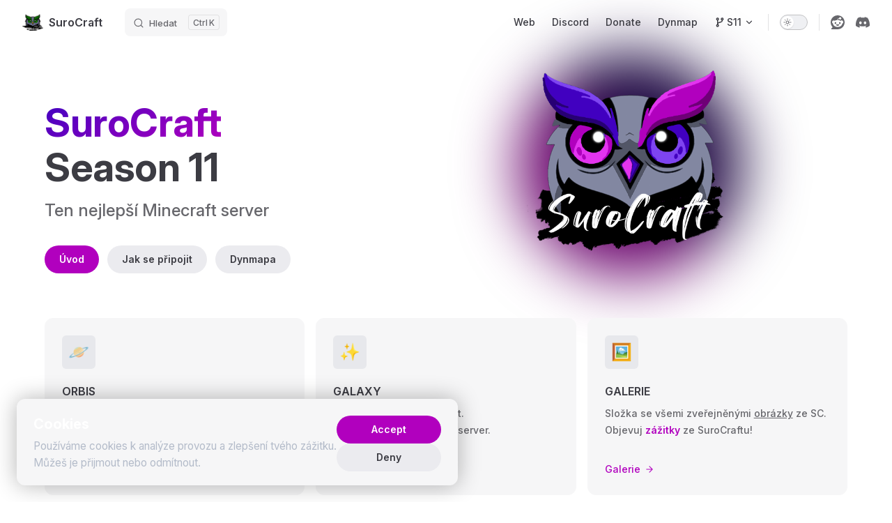

--- FILE ---
content_type: text/html
request_url: https://wiki.surocraft.eu/
body_size: 6701
content:
<!DOCTYPE html>
<html lang="en" dir="ltr">
  <head>
    <meta charset="utf-8">
    <meta name="viewport" content="width=device-width,initial-scale=1">
    <title>Home | SuroCraft Wiki</title>
    <meta name="description" content="Wiki dokumentace a návody pro SuroCraft">
    <meta name="generator" content="VitePress v1.6.3">
    <link rel="preload stylesheet" href="/assets/style.sA4PeLrs.css" as="style">
    <link rel="preload stylesheet" href="/vp-icons.css" as="style">
    
    <script type="module" src="/assets/app.BGkvuHut.js"></script>
    <link rel="preload" href="/assets/inter-roman-latin.Di8DUHzh.woff2" as="font" type="font/woff2" crossorigin="">
    <link rel="modulepreload" href="/assets/chunks/theme.DVHrRTta.js">
    <link rel="modulepreload" href="/assets/chunks/framework.nEbaxkch.js">
    <link rel="modulepreload" href="/assets/index.md.BGH0YcG1.lean.js">
    <link rel="icon" href="/icon/surocraft.png">
    <meta name="twitter:card" content="summary">
    <meta name="google-site-verification" content="xMElljJkOFUmfMko9XyoTA1B7HGYxOCeoD32bYTwjZU">
    <script async src="https://www.googletagmanager.com/gtag/js?id=G-CN1J0740NY"></script>
    <script>window.dataLayer=window.dataLayer||[];function gtag(){dataLayer.push(arguments)}gtag("js",new Date);const cookiesAccepted=localStorage.getItem("cookiesAccepted");cookiesAccepted!==null?gtag("consent","default",{ad_storage:"granted",ad_user_data:"granted",ad_personalization:"granted",analytics_storage:"granted"}):gtag("consent","default",{ad_storage:"denied",ad_user_data:"denied",ad_personalization:"denied",analytics_storage:"denied"}),gtag("config","G-CN1J0740NY");</script>
    <script id="check-dark-mode">(()=>{const e=localStorage.getItem("vitepress-theme-appearance")||"auto",a=window.matchMedia("(prefers-color-scheme: dark)").matches;(!e||e==="auto"?a:e==="dark")&&document.documentElement.classList.add("dark")})();</script>
    <script id="check-mac-os">document.documentElement.classList.toggle("mac",/Mac|iPhone|iPod|iPad/i.test(navigator.platform));</script>
    <link rel="icon" href="/icon/s11.png">
    <meta name="og:site_name" content="SuroCraft Wiki">
    <meta name="theme-color" content="#3a00ad">
    <meta name="og:image" content="/icon/s11.png">
    <link rel="stylesheet" href="/style/s11.css">
  </head>
  <body>
    <div id="app"><div class="Layout" data-v-d8b57b2d><!--[--><div style="display:none;" class="cookiesBanner" data-v-ee7202f0><div class="banner-content" data-v-ee7202f0><h1 data-v-ee7202f0><span data-v-ee7202f0>Cookies</span></h1><p data-v-ee7202f0> Používáme cookies k analýze provozu a zlepšení tvého zážitku.<br data-v-ee7202f0>Můžeš je přijmout nebo odmítnout. </p></div><div class="banner-actions" data-v-ee7202f0><button class="VPButton medium brand" data-v-ee7202f0>Accept</button><button class="VPButton medium alt" data-v-ee7202f0>Deny</button></div></div><!--]--><!--[--><span tabindex="-1" data-v-fcbfc0e0></span><a href="#VPContent" class="VPSkipLink visually-hidden" data-v-fcbfc0e0>Skip to content</a><!--]--><!----><header class="VPNav" data-v-d8b57b2d data-v-7ad780c2><div class="VPNavBar" data-v-7ad780c2 data-v-9fd4d1dd><div class="wrapper" data-v-9fd4d1dd><div class="container" data-v-9fd4d1dd><div class="title" data-v-9fd4d1dd><div class="VPNavBarTitle" data-v-9fd4d1dd data-v-9f43907a><a class="title" href="/" data-v-9f43907a><!--[--><!--]--><!--[--><img class="VPImage logo" src="/icon/surocraft2.png" alt data-v-ab19afbb><!--]--><span data-v-9f43907a>SuroCraft</span><!--[--><!--]--></a></div></div><div class="content" data-v-9fd4d1dd><div class="content-body" data-v-9fd4d1dd><!--[--><!--]--><div class="VPNavBarSearch search" data-v-9fd4d1dd><!--[--><!----><div id="local-search"><button type="button" class="DocSearch DocSearch-Button" aria-label="Search"><span class="DocSearch-Button-Container"><span class="vp-icon DocSearch-Search-Icon"></span><span class="DocSearch-Button-Placeholder">Hledat</span></span><span class="DocSearch-Button-Keys"><kbd class="DocSearch-Button-Key"></kbd><kbd class="DocSearch-Button-Key">K</kbd></span></button></div><!--]--></div><nav aria-labelledby="main-nav-aria-label" class="VPNavBarMenu menu" data-v-9fd4d1dd data-v-afb2845e><span id="main-nav-aria-label" class="visually-hidden" data-v-afb2845e> Main Navigation </span><!--[--><!--[--><a class="VPLink link vp-external-link-icon VPNavBarMenuLink" href="https://surocraft.eu/" target="_blank" rel="noreferrer" tabindex="0" data-v-afb2845e data-v-815115f5><!--[--><span data-v-815115f5>Web</span><!--]--></a><!--]--><!--[--><a class="VPLink link vp-external-link-icon VPNavBarMenuLink" href="https://dsc.gg/surocraft" target="_blank" rel="noreferrer" tabindex="0" data-v-afb2845e data-v-815115f5><!--[--><span data-v-815115f5>Discord</span><!--]--></a><!--]--><!--[--><a class="VPLink link vp-external-link-icon VPNavBarMenuLink" href="https://opencollective.com/surocraft" target="_blank" rel="noreferrer" tabindex="0" data-v-afb2845e data-v-815115f5><!--[--><span data-v-815115f5>Donate</span><!--]--></a><!--]--><!--[--><a class="VPLink link vp-external-link-icon VPNavBarMenuLink" href="http://map.surocraft.eu:25554/" target="_blank" rel="noreferrer" tabindex="0" data-v-afb2845e data-v-815115f5><!--[--><span data-v-815115f5>Dynmap</span><!--]--></a><!--]--><!--[--><div class="VPFlyout VPVersionSwitcher" data-v-afb2845e data-v-f3a4295e data-v-bfe7971f><button type="button" class="button" aria-haspopup="true" aria-expanded="false" aria-label="Switch Version" data-v-bfe7971f><span class="text" data-v-bfe7971f><span class="vpi-versioning option-icon" data-v-bfe7971f></span><span data-v-bfe7971f>S11</span><span class="vpi-chevron-down text-icon" data-v-bfe7971f></span></span></button><div class="menu" data-v-bfe7971f><div class="VPMenu" data-v-bfe7971f data-v-20ed86d6><!----><!--[--><!--[--><div class="items" data-v-f3a4295e><!--[--><!--[--><!----><!--]--><!--[--><div class="VPMenuLink" data-v-f3a4295e data-v-7eeeb2dc><a class="VPLink link" href="/S10/" data-v-7eeeb2dc><!--[--><span data-v-7eeeb2dc>Season 10</span><!--]--></a></div><!--]--><!--[--><div class="VPMenuLink" data-v-f3a4295e data-v-7eeeb2dc><a class="VPLink link" href="/S9/" data-v-7eeeb2dc><!--[--><span data-v-7eeeb2dc>Sezóna 9</span><!--]--></a></div><!--]--><!--[--><div class="VPMenuLink" data-v-f3a4295e data-v-7eeeb2dc><a class="VPLink link" href="/S8/" data-v-7eeeb2dc><!--[--><span data-v-7eeeb2dc>Sezóna 8</span><!--]--></a></div><!--]--><!--[--><div class="VPMenuLink" data-v-f3a4295e data-v-7eeeb2dc><a class="VPLink link" href="/GX/" data-v-7eeeb2dc><!--[--><span data-v-7eeeb2dc>Galaxy</span><!--]--></a></div><!--]--><!--]--></div><!--]--><!--]--></div></div></div><!--]--><!--]--></nav><!----><div class="VPNavBarAppearance appearance" data-v-9fd4d1dd data-v-3f90c1a5><button class="VPSwitch VPSwitchAppearance" type="button" role="switch" title aria-checked="false" data-v-3f90c1a5 data-v-be9742d9 data-v-b4ccac88><span class="check" data-v-b4ccac88><span class="icon" data-v-b4ccac88><!--[--><span class="vpi-sun sun" data-v-be9742d9></span><span class="vpi-moon moon" data-v-be9742d9></span><!--]--></span></span></button></div><div class="VPSocialLinks VPNavBarSocialLinks social-links" data-v-9fd4d1dd data-v-ef6192dc data-v-e71e869c><!--[--><a class="VPSocialLink no-icon" href="https://www.reddit.com/r/surocraft/" aria-label="reddit" target="_blank" rel="noopener" data-v-e71e869c data-v-60a9a2d3><span class="vpi-social-reddit"></span></a><a class="VPSocialLink no-icon" href="https://dsc.gg/surocraft" aria-label="discord" target="_blank" rel="noopener" data-v-e71e869c data-v-60a9a2d3><span class="vpi-social-discord"></span></a><!--]--></div><div class="VPFlyout VPNavBarExtra extra" data-v-9fd4d1dd data-v-f953d92f data-v-bfe7971f><button type="button" class="button" aria-haspopup="true" aria-expanded="false" aria-label="extra navigation" data-v-bfe7971f><span class="vpi-more-horizontal icon" data-v-bfe7971f></span></button><div class="menu" data-v-bfe7971f><div class="VPMenu" data-v-bfe7971f data-v-20ed86d6><!----><!--[--><!--[--><!----><div class="group" data-v-f953d92f><div class="item appearance" data-v-f953d92f><p class="label" data-v-f953d92f>Appearance</p><div class="appearance-action" data-v-f953d92f><button class="VPSwitch VPSwitchAppearance" type="button" role="switch" title aria-checked="false" data-v-f953d92f data-v-be9742d9 data-v-b4ccac88><span class="check" data-v-b4ccac88><span class="icon" data-v-b4ccac88><!--[--><span class="vpi-sun sun" data-v-be9742d9></span><span class="vpi-moon moon" data-v-be9742d9></span><!--]--></span></span></button></div></div></div><div class="group" data-v-f953d92f><div class="item social-links" data-v-f953d92f><div class="VPSocialLinks social-links-list" data-v-f953d92f data-v-e71e869c><!--[--><a class="VPSocialLink no-icon" href="https://www.reddit.com/r/surocraft/" aria-label="reddit" target="_blank" rel="noopener" data-v-e71e869c data-v-60a9a2d3><span class="vpi-social-reddit"></span></a><a class="VPSocialLink no-icon" href="https://dsc.gg/surocraft" aria-label="discord" target="_blank" rel="noopener" data-v-e71e869c data-v-60a9a2d3><span class="vpi-social-discord"></span></a><!--]--></div></div></div><!--]--><!--]--></div></div></div><!--[--><!--]--><button type="button" class="VPNavBarHamburger hamburger" aria-label="mobile navigation" aria-expanded="false" aria-controls="VPNavScreen" data-v-9fd4d1dd data-v-6bee1efd><span class="container" data-v-6bee1efd><span class="top" data-v-6bee1efd></span><span class="middle" data-v-6bee1efd></span><span class="bottom" data-v-6bee1efd></span></span></button></div></div></div></div><div class="divider" data-v-9fd4d1dd><div class="divider-line" data-v-9fd4d1dd></div></div></div><!----></header><!----><!----><div class="VPContent is-home" id="VPContent" data-v-d8b57b2d data-v-9a6c75ad><div class="VPHome" data-v-9a6c75ad data-v-e07eaea7><!--[--><!--]--><div class="VPHero has-image VPHomeHero" data-v-e07eaea7 data-v-dd8814ff><div class="container" data-v-dd8814ff><div class="main" data-v-dd8814ff><!--[--><!--]--><!--[--><h1 class="heading" data-v-dd8814ff><span class="name clip" data-v-dd8814ff>SuroCraft</span><span class="text" data-v-dd8814ff>Season 11</span></h1><p class="tagline" data-v-dd8814ff>Ten nejlepší Minecraft server</p><!--]--><!--[--><!--]--><div class="actions" data-v-dd8814ff><!--[--><div class="action" data-v-dd8814ff><a class="VPButton medium brand" href="./uvod" data-v-dd8814ff data-v-93dc4167>Úvod</a></div><div class="action" data-v-dd8814ff><a class="VPButton medium alt" href="./zaklad/pripojeni" data-v-dd8814ff data-v-93dc4167>Jak se připojit</a></div><div class="action" data-v-dd8814ff><a class="VPButton medium alt" href="https://map.surocraft.eu" target="_blank" rel="noreferrer" data-v-dd8814ff data-v-93dc4167>Dynmapa</a></div><!--]--></div><!--[--><!--]--></div><div class="image" data-v-dd8814ff><div class="image-container" data-v-dd8814ff><div class="image-bg" data-v-dd8814ff></div><!--[--><!--[--><img class="VPImage image-src" src="/icon/s11.png" alt="SuroCraft logo" data-v-ab19afbb><!--]--><!--]--></div></div></div></div><!--[--><!--]--><!--[--><!--]--><div class="VPFeatures VPHomeFeatures" data-v-e07eaea7 data-v-b1eea84a><div class="container" data-v-b1eea84a><div class="items" data-v-b1eea84a><!--[--><div class="grid-3 item" data-v-b1eea84a><a class="VPLink link no-icon VPFeature" href="./uvod" data-v-b1eea84a data-v-bd37d1a2><!--[--><article class="box" data-v-bd37d1a2><div class="icon" data-v-bd37d1a2>🪐</div><h2 class="title" data-v-bd37d1a2>ORBIS</h2><p class="details" data-v-bd37d1a2>Aktuální season našeho <u>SMP serveru</u>.<br>Prostě ten <u>nejlepší multiplayer survival</u>.<br>Už <mark>11.</mark> season s již <mark>150+</mark> připojenými účty.</p><div class="link-text" data-v-bd37d1a2><p class="link-text-value" data-v-bd37d1a2>Season 11 <span class="vpi-arrow-right link-text-icon" data-v-bd37d1a2></span></p></div></article><!--]--></a></div><div class="grid-3 item" data-v-b1eea84a><a class="VPLink link no-icon VPFeature" href="../GX" data-v-b1eea84a data-v-bd37d1a2><!--[--><article class="box" data-v-bd37d1a2><div class="icon" data-v-bd37d1a2>✨</div><h2 class="title" data-v-bd37d1a2>GALAXY</h2><p class="details" data-v-bd37d1a2><u>Exluzivní</u> SuroCraft projekt.<br>Výkonný <u>Minecraft Forge</u> server.<br>Podívej se do <mark>historie</mark>!</p><div class="link-text" data-v-bd37d1a2><p class="link-text-value" data-v-bd37d1a2>Galaxy <span class="vpi-arrow-right link-text-icon" data-v-bd37d1a2></span></p></div></article><!--]--></a></div><div class="grid-3 item" data-v-b1eea84a><a class="VPLink link no-icon VPFeature" href="/galerie" data-v-b1eea84a data-v-bd37d1a2><!--[--><article class="box" data-v-bd37d1a2><div class="icon" data-v-bd37d1a2>🖼️</div><h2 class="title" data-v-bd37d1a2>GALERIE</h2><p class="details" data-v-bd37d1a2>Složka se všemi zveřejněnými <u>obrázky</u> ze SC.<br>Objevuj <mark>zážitky</mark> ze SuroCraftu!</p><div class="link-text" data-v-bd37d1a2><p class="link-text-value" data-v-bd37d1a2>Galerie <span class="vpi-arrow-right link-text-icon" data-v-bd37d1a2></span></p></div></article><!--]--></a></div><!--]--></div></div></div><!--[--><!--]--><div class="vp-doc container" style="" data-v-e07eaea7 data-v-c141a4bd><!--[--><div style="position:relative;" data-v-e07eaea7><div></div></div><!--]--></div></div></div><footer class="VPFooter" data-v-d8b57b2d data-v-566314d4><div class="container" data-v-566314d4><!----><p class="copyright" data-v-566314d4>© 2025 SuroCraft | vytvořil PetyXbron</p></div></footer><!--[--><!--]--></div></div>
    <script>window.__VP_HASH_MAP__=JSON.parse("{\"galerie.md\":\"D2Yql3bB\",\"gx_index.md\":\"Dupf_zmu\",\"gx_t_join.md\":\"Dk4z78wa\",\"gx_t_mody.md\":\"DiLC96BV\",\"gx_uvod.md\":\"Bwh20qtq\",\"gx_z_odkazy.md\":\"Qr7Y58Of\",\"gx_z_pravidla.md\":\"C433apZ3\",\"gx_z_staff.md\":\"BY8dXLvK\",\"index.md\":\"BGH0YcG1\",\"navody_pozemky.md\":\"CJCdK-4L\",\"navody_propojeni.md\":\"DH6Wabuc\",\"navody_residence.md\":\"dRpOhGhg\",\"navody_voicechat.md\":\"DfLH_rEi\",\"odkazy.md\":\"DMOsFCy_\",\"pravidla.md\":\"D6mZr-qM\",\"s10_faq.md\":\"43XE-8yD\",\"s10_index.md\":\"BC96qLgX\",\"s10_ranky_navody.md\":\"CKI0rZll\",\"s10_ranky_seznam.md\":\"DI7cquvN\",\"s10_server_civ_01.md\":\"yDPL5GOB\",\"s10_server_civ_index.md\":\"Ct7m1rDK\",\"s10_server_odkazy.md\":\"UZ5LHAnw\",\"s10_server_pravidla_dc.md\":\"RosjaAWv\",\"s10_server_pravidla_index.md\":\"B9ADi26N\",\"s10_server_pravidla_mc.md\":\"FA2uiuEv\",\"s10_server_pravidla_oc.md\":\"CnHDEUf2\",\"s10_server_slovnicek.md\":\"DWR5aqR0\",\"s10_server_staff.md\":\"8ZA1gy3x\",\"s10_t_blocklocker.md\":\"Hs3zZDPk\",\"s10_t_custom-enchanty.md\":\"D8X7W8EH\",\"s10_t_lands.md\":\"gLleXb_9\",\"s10_t_linkaccount.md\":\"ThmKUSyG\",\"s10_t_rezidence.md\":\"B03Oy5lX\",\"s10_t_shopkeepers.md\":\"CYjeF0cL\",\"s10_t_uzitecne.md\":\"gYmN2t1K\",\"s10_t_vytahy.md\":\"qFwkex2N\",\"s10_uvod.md\":\"C5EQcd-7\",\"s8_faq.md\":\"CC2HArcK\",\"s8_galerie.md\":\"yz52jE4i\",\"s8_index.md\":\"D8_Juqde\",\"s8_nova-sezona.md\":\"C49Z4qlQ\",\"s8_ranky_navody.md\":\"CH8YlKvT\",\"s8_ranky_seznam.md\":\"BGxuNTGK\",\"s8_server_info.md\":\"BHkgajM8\",\"s8_server_pravidla_dc.md\":\"DLUd2Tgl\",\"s8_server_pravidla_index.md\":\"Ylk8eSet\",\"s8_server_pravidla_mc.md\":\"TlA9RSOc\",\"s8_server_pravidla_oc.md\":\"CVgaG1ML\",\"s8_server_slovnik.md\":\"CwST3NHg\",\"s8_server_staff.md\":\"BfkBFxtw\",\"s8_t_arm.md\":\"B8hpX0Nv\",\"s8_t_blocklocker.md\":\"BPRMJEhE\",\"s8_t_elevator.md\":\"B9jJnmXC\",\"s8_t_linkaccount.md\":\"DUV_TjbJ\",\"s8_t_res.md\":\"MZf8MB3f\",\"s8_t_shopkeepers.md\":\"saNzbqrl\",\"s8_t_uzitecne.md\":\"0csQS7oD\",\"s8_uvod.md\":\"DH13JBN-\",\"s9_faq.md\":\"BIZLT-h-\",\"s9_index.md\":\"CLnsdGXr\",\"s9_ranky_navody.md\":\"CLAuvtDj\",\"s9_ranky_seznam.md\":\"Cbm2bBOl\",\"s9_server_civ_01.md\":\"8NqcYnvW\",\"s9_server_civ_index.md\":\"C6Bac-xo\",\"s9_server_odkazy.md\":\"BUZp7tEv\",\"s9_server_pravidla_dc.md\":\"BDdhr8Ex\",\"s9_server_pravidla_index.md\":\"DVcNPYTf\",\"s9_server_pravidla_mc.md\":\"CmnkAvFD\",\"s9_server_pravidla_oc.md\":\"CYt8TmGJ\",\"s9_server_slovnicek.md\":\"C0ZU830u\",\"s9_server_staff.md\":\"ix2G09At\",\"s9_t_blocklocker.md\":\"DfXh99x1\",\"s9_t_lands.md\":\"DRbpNMRI\",\"s9_t_linkaccount.md\":\"na4fU55U\",\"s9_t_rezidence.md\":\"PVV-t7lI\",\"s9_t_shopkeepers.md\":\"TUCoRoey\",\"s9_t_uzitecne.md\":\"DeSVdUzV\",\"s9_t_vytahy.md\":\"BP-j1wUn\",\"s9_uvod.md\":\"3nUgVHVa\",\"uvod.md\":\"D3jN1oZ8\",\"zaklad_doplnky.md\":\"nhO09Yrm\",\"zaklad_pripojeni.md\":\"BCX062t-\",\"zaklad_staff.md\":\"CnbaBPsl\",\"zaklad_vip.md\":\"Dr1m3lMq\"}");function deserializeFunctions(r){return Array.isArray(r)?r.map(deserializeFunctions):typeof r=="object"&&r!==null?Object.keys(r).reduce((t,n)=>(t[n]=deserializeFunctions(r[n]),t),{}):typeof r=="string"&&r.startsWith("_vp-fn_")?new Function(`return ${r.slice(7)}`)():r};window.__VP_SITE_DATA__=deserializeFunctions(JSON.parse("{\"lang\":\"en-US\",\"dir\":\"ltr\",\"title\":\"SuroCraft Wiki\",\"description\":\"Wiki dokumentace a návody pro SuroCraft\",\"base\":\"/\",\"head\":[],\"router\":{\"prefetchLinks\":true},\"appearance\":true,\"themeConfig\":{\"logo\":\"/icon/surocraft2.png\",\"siteTitle\":\"SuroCraft\",\"lastUpdated\":{\"text\":\"Aktualizováno\",\"formatOptions\":{\"dateStyle\":\"long\",\"timeStyle\":\"short\"}},\"outline\":{\"label\":\"Obsah stránky\"},\"search\":{\"provider\":\"local\",\"options\":{\"miniSearch\":{\"searchOptions\":{\"filter\":\"_vp-fn_(result) => {\\n                const versions = [\\\"S8\\\", \\\"S9\\\", \\\"S10\\\", \\\"S11\\\", \\\"GX\\\"];\\n                if (typeof window === \\\"undefined\\\") return true;\\n                const parts = window.location.pathname.split(\\\"/\\\").filter(Boolean);\\n                const current = parts.length > 0 && versions.includes(parts[0]) ? parts[0] : \\\"S11\\\";\\n                const link = result.id || \\\"\\\";\\n                if (current === \\\"S11\\\") {\\n                  return !versions.filter((v) => v !== \\\"S11\\\").some((v) => link.startsWith(`/${v}/`));\\n                }\\n                return link.startsWith(`/${current}/`);\\n              }\"}},\"locales\":{\"root\":{\"translations\":{\"button\":{\"buttonText\":\"Hledat\"},\"modal\":{\"displayDetails\":\"Zobrazení\",\"resetButtonTitle\":\"Smazat\",\"backButtonTitle\":\"Zpět\",\"noResultsText\":\"Žádné výsledky pro\",\"footer\":{\"selectText\":\"Přejít na\",\"navigateText\":\"Výběr\",\"closeText\":\"Zavřít\"}}}}}}},\"versionSwitcher\":false,\"nav\":[{\"text\":\"Web\",\"link\":\"https://surocraft.eu/\"},{\"text\":\"Discord\",\"link\":\"https://dsc.gg/surocraft\"},{\"text\":\"Donate\",\"link\":\"https://opencollective.com/surocraft\"},{\"text\":\"Dynmap\",\"link\":\"http://map.surocraft.eu:25554/\"},{\"component\":\"VersionSwitcher\",\"props\":{\"versioningPlugin\":{\"versions\":[\"GX\",\"S10\",\"S8\",\"S9\"],\"latestVersion\":\"S11\"}}}],\"sidebar\":{\"/\":[{\"text\":\"Domů - Season 11\",\"link\":\"/\",\"items\":[{\"text\":\"📘 Úvod\",\"link\":\"/uvod\"},{\"text\":\"📕 Pravidla\",\"link\":\"/pravidla\"},{\"text\":\"📗 Odkazy\",\"link\":\"/odkazy\"},{\"text\":\"ZÁKLAD\",\"collapsed\":false,\"link\":\"/zaklad/pripojeni\",\"items\":[{\"text\":\"💻 Jak se připojit\",\"link\":\"/zaklad/pripojeni\"},{\"text\":\"⚙️ Seznam doplňků\",\"link\":\"/zaklad/doplnky\"},{\"text\":\"💎 VIP\",\"link\":\"/zaklad/vip\"},{\"text\":\"👮 Náš staff\",\"link\":\"/zaklad/staff\"}]},{\"text\":\"NÁVODY\",\"collapsed\":false,\"link\":\"/navody/residence\",\"items\":[{\"text\":\"🌍 Residence\",\"link\":\"/navody/residence\"},{\"text\":\"💸 Pozemky\",\"link\":\"/navody/pozemky\"},{\"text\":\"🔗 Propojení účtů\",\"link\":\"/navody/propojeni\"},{\"text\":\"🎧 Voicechat\",\"link\":\"/navody/voicechat\"}]}]}],\"/GX/\":[{\"text\":\"Domů - Galaxy\",\"link\":\"/GX/\",\"items\":[{\"text\":\"📘 ÚVOD\",\"link\":\"/GX/uvod\"},{\"text\":\"ZÁKLAD\",\"collapsed\":false,\"link\":\"/GX/z/pravidla\",\"items\":[{\"text\":\"📕 Pravidla\",\"link\":\"/GX/z/pravidla\"},{\"text\":\"🌐 Odkazy a další\",\"link\":\"/GX/z/odkazy\"},{\"text\":\"👮 Staff\",\"link\":\"/GX/z/staff\"}]},{\"text\":\"NÁVODY\",\"collapsed\":false,\"link\":\"/GX/t/join\",\"items\":[{\"text\":\"💻 Jak se připojit\",\"link\":\"/GX/t/join\"},{\"text\":\"⚙️ Seznam módů\",\"link\":\"/GX/t/mody\"}]}]}],\"/S10/\":[{\"text\":\"Domů - Sezóna 10\",\"link\":\"/S10/\",\"items\":[{\"text\":\"📘 ÚVOD\",\"link\":\"/S10/uvod\"},{\"text\":\"❓ FAQ\",\"link\":\"/S10/faq\"},{\"text\":\"SERVER\",\"collapsed\":false,\"link\":\"/S10/server/pravidla\",\"items\":[{\"text\":\"📕 Pravidla\",\"collapsed\":true,\"link\":\"/S10/server/pravidla\",\"items\":[{\"text\":\"1️⃣ Obecné\",\"link\":\"/S10/server/pravidla/oc\"},{\"text\":\"2️⃣ Discord\",\"link\":\"/S10/server/pravidla/dc\"},{\"text\":\"3️⃣ Minecraft\",\"link\":\"/S10/server/pravidla/mc\"}]},{\"text\":\"📖 Slovníček\",\"link\":\"/S10/server/slovnicek\"},{\"text\":\"⚔️ Civilizace\",\"collapsed\":true,\"link\":\"/S10/server/civ/\",\"items\":[{\"text\":\"1️⃣ CIV 01\",\"link\":\"/S10/server/civ/01\"}]},{\"text\":\"🌐 Odkazy a další\",\"link\":\"/S10/server/odkazy\"},{\"text\":\"👮 Staff\",\"link\":\"/S10/server/staff\"}]},{\"text\":\"RANKY\",\"collapsed\":false,\"link\":\"/S10/ranky/seznam\",\"items\":[{\"text\":\"⭐ Ranky a jejich výhody\",\"link\":\"/S10/ranky/seznam\"},{\"text\":\"⭐ Návody k výhodám\",\"link\":\"/S10/ranky/navody\"}]},{\"text\":\"NÁVODY\",\"collapsed\":false,\"link\":\"/S10/t/uzitecne\",\"items\":[{\"text\":\"Užitečné\",\"link\":\"/S10/t/uzitecne\"},{\"text\":\"Rezidence\",\"link\":\"/S10/t/rezidence\"},{\"text\":\"Pozemky\",\"link\":\"/S10/t/lands\"},{\"text\":\"Custom enchanty\",\"link\":\"/S10/t/custom-enchanty\"},{\"text\":\"Propojení účtů\",\"link\":\"/S10/t/linkaccount\"},{\"text\":\"Shopkeepers\",\"link\":\"/S10/t/shopkeepers\"},{\"text\":\"Blocklocker\",\"link\":\"/S10/t/blocklocker\"},{\"text\":\"Výtahy\",\"link\":\"/S10/t/vytahy\"}]}]}],\"/S8/\":[{\"text\":\"Domů - Sezóna 8\",\"link\":\"/S8/\",\"items\":[{\"text\":\"📘 ÚVOD\",\"link\":\"/S8/uvod\"},{\"text\":\"❓ FAQ\",\"link\":\"/S8/faq\"},{\"text\":\"SERVER\",\"collapsed\":false,\"link\":\"/S8/server/pravidla\",\"items\":[{\"text\":\"📕 Pravidla\",\"collapsed\":true,\"link\":\"/S8/server/pravidla\",\"items\":[{\"text\":\"1️⃣ Obecné\",\"link\":\"/S8/server/pravidla/oc\"},{\"text\":\"2️⃣ Discord\",\"link\":\"/S8/server/pravidla/dc\"},{\"text\":\"3️⃣ Minecraft\",\"link\":\"/S8/server/pravidla/mc\"}]},{\"text\":\"📖 Slovníček\",\"link\":\"/S8/server/slovnicek\"},{\"text\":\"⚔️ Civilizace\",\"collapsed\":true,\"link\":\"/S8/server/civ/\",\"items\":[{\"text\":\"1️⃣ CIV 01\",\"link\":\"/S8/server/civ/01\"}]},{\"text\":\"🌐 Odkazy a další\",\"link\":\"/S8/server/odkazy\"},{\"text\":\"👮 Staff\",\"link\":\"/S8/server/staff\"}]},{\"text\":\"RANKY\",\"collapsed\":false,\"link\":\"/S8/ranky/seznam\",\"items\":[{\"text\":\"⭐ Ranky a jejich výhody\",\"link\":\"/S8/ranky/seznam\"},{\"text\":\"⭐ Návody k výhodám\",\"link\":\"/S8/ranky/navody\"}]},{\"text\":\"NÁVODY\",\"collapsed\":false,\"link\":\"/S8/t/uzitecne\",\"items\":[{\"text\":\"Užitečné\",\"link\":\"/S8/t/uzitecne\"},{\"text\":\"Rezidence\",\"link\":\"/S8/t/res\"},{\"text\":\"Pozemky\",\"link\":\"/S8/t/arm\"},{\"text\":\"Propojení účtů\",\"link\":\"/S8/t/linkaccount\"},{\"text\":\"Shopkeepers\",\"link\":\"/S8/t/shopkeepers\"},{\"text\":\"Blocklocker\",\"link\":\"/S8/t/blocklocker\"},{\"text\":\"Výtahy\",\"link\":\"/S8/t/elevator\"}]}]}],\"/S9/\":[{\"text\":\"Domů - Sezóna 9\",\"link\":\"/S9/\",\"items\":[{\"text\":\"📘 ÚVOD\",\"link\":\"/S9/uvod\"},{\"text\":\"❓ FAQ\",\"link\":\"/S9/faq\"},{\"text\":\"SERVER\",\"collapsed\":false,\"link\":\"/S9/server/pravidla\",\"items\":[{\"text\":\"📕 Pravidla\",\"collapsed\":true,\"link\":\"/S9/server/pravidla\",\"items\":[{\"text\":\"1️⃣ Obecné\",\"link\":\"/S9/server/pravidla/oc\"},{\"text\":\"2️⃣ Discord\",\"link\":\"/S9/server/pravidla/dc\"},{\"text\":\"3️⃣ Minecraft\",\"link\":\"/S9/server/pravidla/mc\"}]},{\"text\":\"📖 Slovníček\",\"link\":\"/S9/server/slovnicek\"},{\"text\":\"⚔️ Civilizace\",\"collapsed\":true,\"link\":\"/S9/server/civ/\",\"items\":[{\"text\":\"1️⃣ CIV 01\",\"link\":\"/S9/server/civ/01\"}]},{\"text\":\"🌐 Odkazy a další\",\"link\":\"/S9/server/odkazy\"},{\"text\":\"👮 Staff\",\"link\":\"/S9/server/staff\"}]},{\"text\":\"RANKY\",\"collapsed\":false,\"link\":\"/S9/ranky/seznam\",\"items\":[{\"text\":\"⭐ Ranky a jejich výhody\",\"link\":\"/S9/ranky/seznam\"},{\"text\":\"⭐ Návody k výhodám\",\"link\":\"/S9/ranky/navody\"}]},{\"text\":\"NÁVODY\",\"collapsed\":false,\"link\":\"/S9/t/uzitecne\",\"items\":[{\"text\":\"Užitečné\",\"link\":\"/S9/t/uzitecne\"},{\"text\":\"Rezidence\",\"link\":\"/S9/t/rezidence\"},{\"text\":\"Pozemky\",\"link\":\"/S9/t/lands\"},{\"text\":\"Propojení účtů\",\"link\":\"/S9/t/linkaccount\"},{\"text\":\"Shopkeepers\",\"link\":\"/S9/t/shopkeepers\"},{\"text\":\"Blocklocker\",\"link\":\"/S9/t/blocklocker\"},{\"text\":\"Výtahy\",\"link\":\"/S9/t/vytahy\"}]}]}]},\"socialLinks\":[{\"icon\":\"reddit\",\"link\":\"https://www.reddit.com/r/surocraft/\"},{\"icon\":\"discord\",\"link\":\"https://dsc.gg/surocraft\"}],\"footer\":{\"copyright\":\"© 2025 SuroCraft | vytvořil PetyXbron\"}},\"locales\":{\"root\":{\"label\":\"English\",\"lang\":\"en\"}},\"scrollOffset\":134,\"cleanUrls\":true}"));</script>
    
  <script defer src="https://static.cloudflareinsights.com/beacon.min.js/vcd15cbe7772f49c399c6a5babf22c1241717689176015" integrity="sha512-ZpsOmlRQV6y907TI0dKBHq9Md29nnaEIPlkf84rnaERnq6zvWvPUqr2ft8M1aS28oN72PdrCzSjY4U6VaAw1EQ==" data-cf-beacon='{"version":"2024.11.0","token":"e07d71117c4344c5ad3f6f9ac6e6ebfa","r":1,"server_timing":{"name":{"cfCacheStatus":true,"cfEdge":true,"cfExtPri":true,"cfL4":true,"cfOrigin":true,"cfSpeedBrain":true},"location_startswith":null}}' crossorigin="anonymous"></script>
</body>
</html>

--- FILE ---
content_type: text/css
request_url: https://wiki.surocraft.eu/assets/style.sA4PeLrs.css
body_size: 21807
content:
@font-face{font-family:Inter;font-style:normal;font-weight:100 900;font-display:swap;src:url(/assets/inter-roman-cyrillic-ext.BBPuwvHQ.woff2) format("woff2");unicode-range:U+0460-052F,U+1C80-1C88,U+20B4,U+2DE0-2DFF,U+A640-A69F,U+FE2E-FE2F}@font-face{font-family:Inter;font-style:normal;font-weight:100 900;font-display:swap;src:url(/assets/inter-roman-cyrillic.C5lxZ8CY.woff2) format("woff2");unicode-range:U+0301,U+0400-045F,U+0490-0491,U+04B0-04B1,U+2116}@font-face{font-family:Inter;font-style:normal;font-weight:100 900;font-display:swap;src:url(/assets/inter-roman-greek-ext.CqjqNYQ-.woff2) format("woff2");unicode-range:U+1F00-1FFF}@font-face{font-family:Inter;font-style:normal;font-weight:100 900;font-display:swap;src:url(/assets/inter-roman-greek.BBVDIX6e.woff2) format("woff2");unicode-range:U+0370-0377,U+037A-037F,U+0384-038A,U+038C,U+038E-03A1,U+03A3-03FF}@font-face{font-family:Inter;font-style:normal;font-weight:100 900;font-display:swap;src:url(/assets/inter-roman-vietnamese.BjW4sHH5.woff2) format("woff2");unicode-range:U+0102-0103,U+0110-0111,U+0128-0129,U+0168-0169,U+01A0-01A1,U+01AF-01B0,U+0300-0301,U+0303-0304,U+0308-0309,U+0323,U+0329,U+1EA0-1EF9,U+20AB}@font-face{font-family:Inter;font-style:normal;font-weight:100 900;font-display:swap;src:url(/assets/inter-roman-latin-ext.4ZJIpNVo.woff2) format("woff2");unicode-range:U+0100-02AF,U+0304,U+0308,U+0329,U+1E00-1E9F,U+1EF2-1EFF,U+2020,U+20A0-20AB,U+20AD-20C0,U+2113,U+2C60-2C7F,U+A720-A7FF}@font-face{font-family:Inter;font-style:normal;font-weight:100 900;font-display:swap;src:url(/assets/inter-roman-latin.Di8DUHzh.woff2) format("woff2");unicode-range:U+0000-00FF,U+0131,U+0152-0153,U+02BB-02BC,U+02C6,U+02DA,U+02DC,U+0304,U+0308,U+0329,U+2000-206F,U+2074,U+20AC,U+2122,U+2191,U+2193,U+2212,U+2215,U+FEFF,U+FFFD}@font-face{font-family:Inter;font-style:italic;font-weight:100 900;font-display:swap;src:url(/assets/inter-italic-cyrillic-ext.r48I6akx.woff2) format("woff2");unicode-range:U+0460-052F,U+1C80-1C88,U+20B4,U+2DE0-2DFF,U+A640-A69F,U+FE2E-FE2F}@font-face{font-family:Inter;font-style:italic;font-weight:100 900;font-display:swap;src:url(/assets/inter-italic-cyrillic.By2_1cv3.woff2) format("woff2");unicode-range:U+0301,U+0400-045F,U+0490-0491,U+04B0-04B1,U+2116}@font-face{font-family:Inter;font-style:italic;font-weight:100 900;font-display:swap;src:url(/assets/inter-italic-greek-ext.1u6EdAuj.woff2) format("woff2");unicode-range:U+1F00-1FFF}@font-face{font-family:Inter;font-style:italic;font-weight:100 900;font-display:swap;src:url(/assets/inter-italic-greek.DJ8dCoTZ.woff2) format("woff2");unicode-range:U+0370-0377,U+037A-037F,U+0384-038A,U+038C,U+038E-03A1,U+03A3-03FF}@font-face{font-family:Inter;font-style:italic;font-weight:100 900;font-display:swap;src:url(/assets/inter-italic-vietnamese.BSbpV94h.woff2) format("woff2");unicode-range:U+0102-0103,U+0110-0111,U+0128-0129,U+0168-0169,U+01A0-01A1,U+01AF-01B0,U+0300-0301,U+0303-0304,U+0308-0309,U+0323,U+0329,U+1EA0-1EF9,U+20AB}@font-face{font-family:Inter;font-style:italic;font-weight:100 900;font-display:swap;src:url(/assets/inter-italic-latin-ext.CN1xVJS-.woff2) format("woff2");unicode-range:U+0100-02AF,U+0304,U+0308,U+0329,U+1E00-1E9F,U+1EF2-1EFF,U+2020,U+20A0-20AB,U+20AD-20C0,U+2113,U+2C60-2C7F,U+A720-A7FF}@font-face{font-family:Inter;font-style:italic;font-weight:100 900;font-display:swap;src:url(/assets/inter-italic-latin.C2AdPX0b.woff2) format("woff2");unicode-range:U+0000-00FF,U+0131,U+0152-0153,U+02BB-02BC,U+02C6,U+02DA,U+02DC,U+0304,U+0308,U+0329,U+2000-206F,U+2074,U+20AC,U+2122,U+2191,U+2193,U+2212,U+2215,U+FEFF,U+FFFD}@font-face{font-family:Punctuation SC;font-weight:400;src:local("PingFang SC Regular"),local("Noto Sans CJK SC"),local("Microsoft YaHei");unicode-range:U+201C,U+201D,U+2018,U+2019,U+2E3A,U+2014,U+2013,U+2026,U+00B7,U+007E,U+002F}@font-face{font-family:Punctuation SC;font-weight:500;src:local("PingFang SC Medium"),local("Noto Sans CJK SC"),local("Microsoft YaHei");unicode-range:U+201C,U+201D,U+2018,U+2019,U+2E3A,U+2014,U+2013,U+2026,U+00B7,U+007E,U+002F}@font-face{font-family:Punctuation SC;font-weight:600;src:local("PingFang SC Semibold"),local("Noto Sans CJK SC Bold"),local("Microsoft YaHei Bold");unicode-range:U+201C,U+201D,U+2018,U+2019,U+2E3A,U+2014,U+2013,U+2026,U+00B7,U+007E,U+002F}@font-face{font-family:Punctuation SC;font-weight:700;src:local("PingFang SC Semibold"),local("Noto Sans CJK SC Bold"),local("Microsoft YaHei Bold");unicode-range:U+201C,U+201D,U+2018,U+2019,U+2E3A,U+2014,U+2013,U+2026,U+00B7,U+007E,U+002F}:root{--vp-c-white: #ffffff;--vp-c-black: #000000;--vp-c-neutral: var(--vp-c-black);--vp-c-neutral-inverse: var(--vp-c-white)}.dark{--vp-c-neutral: var(--vp-c-white);--vp-c-neutral-inverse: var(--vp-c-black)}:root{--vp-c-gray-1: #dddde3;--vp-c-gray-2: #e4e4e9;--vp-c-gray-3: #ebebef;--vp-c-gray-soft: rgba(142, 150, 170, .14);--vp-c-indigo-1: #3451b2;--vp-c-indigo-2: #3a5ccc;--vp-c-indigo-3: #5672cd;--vp-c-indigo-soft: rgba(100, 108, 255, .14);--vp-c-purple-1: #6f42c1;--vp-c-purple-2: #7e4cc9;--vp-c-purple-3: #8e5cd9;--vp-c-purple-soft: rgba(159, 122, 234, .14);--vp-c-green-1: #18794e;--vp-c-green-2: #299764;--vp-c-green-3: #30a46c;--vp-c-green-soft: rgba(16, 185, 129, .14);--vp-c-yellow-1: #915930;--vp-c-yellow-2: #946300;--vp-c-yellow-3: #9f6a00;--vp-c-yellow-soft: rgba(234, 179, 8, .14);--vp-c-red-1: #b8272c;--vp-c-red-2: #d5393e;--vp-c-red-3: #e0575b;--vp-c-red-soft: rgba(244, 63, 94, .14);--vp-c-sponsor: #db2777}.dark{--vp-c-gray-1: #515c67;--vp-c-gray-2: #414853;--vp-c-gray-3: #32363f;--vp-c-gray-soft: rgba(101, 117, 133, .16);--vp-c-indigo-1: #a8b1ff;--vp-c-indigo-2: #5c73e7;--vp-c-indigo-3: #3e63dd;--vp-c-indigo-soft: rgba(100, 108, 255, .16);--vp-c-purple-1: #c8abfa;--vp-c-purple-2: #a879e6;--vp-c-purple-3: #8e5cd9;--vp-c-purple-soft: rgba(159, 122, 234, .16);--vp-c-green-1: #3dd68c;--vp-c-green-2: #30a46c;--vp-c-green-3: #298459;--vp-c-green-soft: rgba(16, 185, 129, .16);--vp-c-yellow-1: #f9b44e;--vp-c-yellow-2: #da8b17;--vp-c-yellow-3: #a46a0a;--vp-c-yellow-soft: rgba(234, 179, 8, .16);--vp-c-red-1: #f66f81;--vp-c-red-2: #f14158;--vp-c-red-3: #b62a3c;--vp-c-red-soft: rgba(244, 63, 94, .16)}:root{--vp-c-bg: #ffffff;--vp-c-bg-alt: #f6f6f7;--vp-c-bg-elv: #ffffff;--vp-c-bg-soft: #f6f6f7}.dark{--vp-c-bg: #1b1b1f;--vp-c-bg-alt: #161618;--vp-c-bg-elv: #202127;--vp-c-bg-soft: #202127}:root{--vp-c-border: #c2c2c4;--vp-c-divider: #e2e2e3;--vp-c-gutter: #e2e2e3}.dark{--vp-c-border: #3c3f44;--vp-c-divider: #2e2e32;--vp-c-gutter: #000000}:root{--vp-c-text-1: #3c3c43;--vp-c-text-2: #67676c;--vp-c-text-3: #929295}.dark{--vp-c-text-1: #dfdfd6;--vp-c-text-2: #98989f;--vp-c-text-3: #6a6a71}:root{--vp-c-default-1: var(--vp-c-gray-1);--vp-c-default-2: var(--vp-c-gray-2);--vp-c-default-3: var(--vp-c-gray-3);--vp-c-default-soft: var(--vp-c-gray-soft);--vp-c-brand-1: var(--vp-c-indigo-1);--vp-c-brand-2: var(--vp-c-indigo-2);--vp-c-brand-3: var(--vp-c-indigo-3);--vp-c-brand-soft: var(--vp-c-indigo-soft);--vp-c-brand: var(--vp-c-brand-1);--vp-c-tip-1: var(--vp-c-brand-1);--vp-c-tip-2: var(--vp-c-brand-2);--vp-c-tip-3: var(--vp-c-brand-3);--vp-c-tip-soft: var(--vp-c-brand-soft);--vp-c-note-1: var(--vp-c-brand-1);--vp-c-note-2: var(--vp-c-brand-2);--vp-c-note-3: var(--vp-c-brand-3);--vp-c-note-soft: var(--vp-c-brand-soft);--vp-c-success-1: var(--vp-c-green-1);--vp-c-success-2: var(--vp-c-green-2);--vp-c-success-3: var(--vp-c-green-3);--vp-c-success-soft: var(--vp-c-green-soft);--vp-c-important-1: var(--vp-c-purple-1);--vp-c-important-2: var(--vp-c-purple-2);--vp-c-important-3: var(--vp-c-purple-3);--vp-c-important-soft: var(--vp-c-purple-soft);--vp-c-warning-1: var(--vp-c-yellow-1);--vp-c-warning-2: var(--vp-c-yellow-2);--vp-c-warning-3: var(--vp-c-yellow-3);--vp-c-warning-soft: var(--vp-c-yellow-soft);--vp-c-danger-1: var(--vp-c-red-1);--vp-c-danger-2: var(--vp-c-red-2);--vp-c-danger-3: var(--vp-c-red-3);--vp-c-danger-soft: var(--vp-c-red-soft);--vp-c-caution-1: var(--vp-c-red-1);--vp-c-caution-2: var(--vp-c-red-2);--vp-c-caution-3: var(--vp-c-red-3);--vp-c-caution-soft: var(--vp-c-red-soft)}:root{--vp-font-family-base: "Inter", ui-sans-serif, system-ui, sans-serif, "Apple Color Emoji", "Segoe UI Emoji", "Segoe UI Symbol", "Noto Color Emoji";--vp-font-family-mono: ui-monospace, "Menlo", "Monaco", "Consolas", "Liberation Mono", "Courier New", monospace;font-optical-sizing:auto}:root:where(:lang(zh)){--vp-font-family-base: "Punctuation SC", "Inter", ui-sans-serif, system-ui, sans-serif, "Apple Color Emoji", "Segoe UI Emoji", "Segoe UI Symbol", "Noto Color Emoji"}:root{--vp-shadow-1: 0 1px 2px rgba(0, 0, 0, .04), 0 1px 2px rgba(0, 0, 0, .06);--vp-shadow-2: 0 3px 12px rgba(0, 0, 0, .07), 0 1px 4px rgba(0, 0, 0, .07);--vp-shadow-3: 0 12px 32px rgba(0, 0, 0, .1), 0 2px 6px rgba(0, 0, 0, .08);--vp-shadow-4: 0 14px 44px rgba(0, 0, 0, .12), 0 3px 9px rgba(0, 0, 0, .12);--vp-shadow-5: 0 18px 56px rgba(0, 0, 0, .16), 0 4px 12px rgba(0, 0, 0, .16)}:root{--vp-z-index-footer: 10;--vp-z-index-local-nav: 20;--vp-z-index-nav: 30;--vp-z-index-layout-top: 40;--vp-z-index-backdrop: 50;--vp-z-index-sidebar: 60}@media (min-width: 960px){:root{--vp-z-index-sidebar: 25}}:root{--vp-layout-max-width: 1440px}:root{--vp-header-anchor-symbol: "#"}:root{--vp-code-line-height: 1.7;--vp-code-font-size: .875em;--vp-code-color: var(--vp-c-brand-1);--vp-code-link-color: var(--vp-c-brand-1);--vp-code-link-hover-color: var(--vp-c-brand-2);--vp-code-bg: var(--vp-c-default-soft);--vp-code-block-color: var(--vp-c-text-2);--vp-code-block-bg: var(--vp-c-bg-alt);--vp-code-block-divider-color: var(--vp-c-gutter);--vp-code-lang-color: var(--vp-c-text-3);--vp-code-line-highlight-color: var(--vp-c-default-soft);--vp-code-line-number-color: var(--vp-c-text-3);--vp-code-line-diff-add-color: var(--vp-c-success-soft);--vp-code-line-diff-add-symbol-color: var(--vp-c-success-1);--vp-code-line-diff-remove-color: var(--vp-c-danger-soft);--vp-code-line-diff-remove-symbol-color: var(--vp-c-danger-1);--vp-code-line-warning-color: var(--vp-c-warning-soft);--vp-code-line-error-color: var(--vp-c-danger-soft);--vp-code-copy-code-border-color: var(--vp-c-divider);--vp-code-copy-code-bg: var(--vp-c-bg-soft);--vp-code-copy-code-hover-border-color: var(--vp-c-divider);--vp-code-copy-code-hover-bg: var(--vp-c-bg);--vp-code-copy-code-active-text: var(--vp-c-text-2);--vp-code-copy-copied-text-content: "Copied";--vp-code-tab-divider: var(--vp-code-block-divider-color);--vp-code-tab-text-color: var(--vp-c-text-2);--vp-code-tab-bg: var(--vp-code-block-bg);--vp-code-tab-hover-text-color: var(--vp-c-text-1);--vp-code-tab-active-text-color: var(--vp-c-text-1);--vp-code-tab-active-bar-color: var(--vp-c-brand-1)}:lang(es),:lang(pt){--vp-code-copy-copied-text-content: "Copiado"}:lang(fa){--vp-code-copy-copied-text-content: "کپی شد"}:lang(ko){--vp-code-copy-copied-text-content: "복사됨"}:lang(ru){--vp-code-copy-copied-text-content: "Скопировано"}:lang(zh){--vp-code-copy-copied-text-content: "已复制"}:root{--vp-button-brand-border: transparent;--vp-button-brand-text: var(--vp-c-white);--vp-button-brand-bg: var(--vp-c-brand-3);--vp-button-brand-hover-border: transparent;--vp-button-brand-hover-text: var(--vp-c-white);--vp-button-brand-hover-bg: var(--vp-c-brand-2);--vp-button-brand-active-border: transparent;--vp-button-brand-active-text: var(--vp-c-white);--vp-button-brand-active-bg: var(--vp-c-brand-1);--vp-button-alt-border: transparent;--vp-button-alt-text: var(--vp-c-text-1);--vp-button-alt-bg: var(--vp-c-default-3);--vp-button-alt-hover-border: transparent;--vp-button-alt-hover-text: var(--vp-c-text-1);--vp-button-alt-hover-bg: var(--vp-c-default-2);--vp-button-alt-active-border: transparent;--vp-button-alt-active-text: var(--vp-c-text-1);--vp-button-alt-active-bg: var(--vp-c-default-1);--vp-button-sponsor-border: var(--vp-c-text-2);--vp-button-sponsor-text: var(--vp-c-text-2);--vp-button-sponsor-bg: transparent;--vp-button-sponsor-hover-border: var(--vp-c-sponsor);--vp-button-sponsor-hover-text: var(--vp-c-sponsor);--vp-button-sponsor-hover-bg: transparent;--vp-button-sponsor-active-border: var(--vp-c-sponsor);--vp-button-sponsor-active-text: var(--vp-c-sponsor);--vp-button-sponsor-active-bg: transparent}:root{--vp-custom-block-font-size: 14px;--vp-custom-block-code-font-size: 13px;--vp-custom-block-info-border: transparent;--vp-custom-block-info-text: var(--vp-c-text-1);--vp-custom-block-info-bg: var(--vp-c-default-soft);--vp-custom-block-info-code-bg: var(--vp-c-default-soft);--vp-custom-block-note-border: transparent;--vp-custom-block-note-text: var(--vp-c-text-1);--vp-custom-block-note-bg: var(--vp-c-default-soft);--vp-custom-block-note-code-bg: var(--vp-c-default-soft);--vp-custom-block-tip-border: transparent;--vp-custom-block-tip-text: var(--vp-c-text-1);--vp-custom-block-tip-bg: var(--vp-c-tip-soft);--vp-custom-block-tip-code-bg: var(--vp-c-tip-soft);--vp-custom-block-important-border: transparent;--vp-custom-block-important-text: var(--vp-c-text-1);--vp-custom-block-important-bg: var(--vp-c-important-soft);--vp-custom-block-important-code-bg: var(--vp-c-important-soft);--vp-custom-block-warning-border: transparent;--vp-custom-block-warning-text: var(--vp-c-text-1);--vp-custom-block-warning-bg: var(--vp-c-warning-soft);--vp-custom-block-warning-code-bg: var(--vp-c-warning-soft);--vp-custom-block-danger-border: transparent;--vp-custom-block-danger-text: var(--vp-c-text-1);--vp-custom-block-danger-bg: var(--vp-c-danger-soft);--vp-custom-block-danger-code-bg: var(--vp-c-danger-soft);--vp-custom-block-caution-border: transparent;--vp-custom-block-caution-text: var(--vp-c-text-1);--vp-custom-block-caution-bg: var(--vp-c-caution-soft);--vp-custom-block-caution-code-bg: var(--vp-c-caution-soft);--vp-custom-block-details-border: var(--vp-custom-block-info-border);--vp-custom-block-details-text: var(--vp-custom-block-info-text);--vp-custom-block-details-bg: var(--vp-custom-block-info-bg);--vp-custom-block-details-code-bg: var(--vp-custom-block-info-code-bg)}:root{--vp-input-border-color: var(--vp-c-border);--vp-input-bg-color: var(--vp-c-bg-alt);--vp-input-switch-bg-color: var(--vp-c-default-soft)}:root{--vp-nav-height: 64px;--vp-nav-bg-color: var(--vp-c-bg);--vp-nav-screen-bg-color: var(--vp-c-bg);--vp-nav-logo-height: 24px}.hide-nav{--vp-nav-height: 0px}.hide-nav .VPSidebar{--vp-nav-height: 22px}:root{--vp-local-nav-bg-color: var(--vp-c-bg)}:root{--vp-sidebar-width: 272px;--vp-sidebar-bg-color: var(--vp-c-bg-alt)}:root{--vp-backdrop-bg-color: rgba(0, 0, 0, .6)}:root{--vp-home-hero-name-color: var(--vp-c-brand-1);--vp-home-hero-name-background: transparent;--vp-home-hero-image-background-image: none;--vp-home-hero-image-filter: none}:root{--vp-badge-info-border: transparent;--vp-badge-info-text: var(--vp-c-text-2);--vp-badge-info-bg: var(--vp-c-default-soft);--vp-badge-tip-border: transparent;--vp-badge-tip-text: var(--vp-c-tip-1);--vp-badge-tip-bg: var(--vp-c-tip-soft);--vp-badge-warning-border: transparent;--vp-badge-warning-text: var(--vp-c-warning-1);--vp-badge-warning-bg: var(--vp-c-warning-soft);--vp-badge-danger-border: transparent;--vp-badge-danger-text: var(--vp-c-danger-1);--vp-badge-danger-bg: var(--vp-c-danger-soft)}:root{--vp-carbon-ads-text-color: var(--vp-c-text-1);--vp-carbon-ads-poweredby-color: var(--vp-c-text-2);--vp-carbon-ads-bg-color: var(--vp-c-bg-soft);--vp-carbon-ads-hover-text-color: var(--vp-c-brand-1);--vp-carbon-ads-hover-poweredby-color: var(--vp-c-text-1)}:root{--vp-local-search-bg: var(--vp-c-bg);--vp-local-search-result-bg: var(--vp-c-bg);--vp-local-search-result-border: var(--vp-c-divider);--vp-local-search-result-selected-bg: var(--vp-c-bg);--vp-local-search-result-selected-border: var(--vp-c-brand-1);--vp-local-search-highlight-bg: var(--vp-c-brand-1);--vp-local-search-highlight-text: var(--vp-c-neutral-inverse)}@media (prefers-reduced-motion: reduce){*,:before,:after{animation-delay:-1ms!important;animation-duration:1ms!important;animation-iteration-count:1!important;background-attachment:initial!important;scroll-behavior:auto!important;transition-duration:0s!important;transition-delay:0s!important}}*,:before,:after{box-sizing:border-box}html{line-height:1.4;font-size:16px;-webkit-text-size-adjust:100%}html.dark{color-scheme:dark}body{margin:0;width:100%;min-width:320px;min-height:100vh;line-height:24px;font-family:var(--vp-font-family-base);font-size:16px;font-weight:400;color:var(--vp-c-text-1);background-color:var(--vp-c-bg);font-synthesis:style;text-rendering:optimizeLegibility;-webkit-font-smoothing:antialiased;-moz-osx-font-smoothing:grayscale}main{display:block}h1,h2,h3,h4,h5,h6{margin:0;line-height:24px;font-size:16px;font-weight:400}p{margin:0}strong,b{font-weight:600}a,area,button,[role=button],input,label,select,summary,textarea{touch-action:manipulation}a{color:inherit;text-decoration:inherit}ol,ul{list-style:none;margin:0;padding:0}blockquote{margin:0}pre,code,kbd,samp{font-family:var(--vp-font-family-mono)}img,svg,video,canvas,audio,iframe,embed,object{display:block}figure{margin:0}img,video{max-width:100%;height:auto}button,input,optgroup,select,textarea{border:0;padding:0;line-height:inherit;color:inherit}button{padding:0;font-family:inherit;background-color:transparent;background-image:none}button:enabled,[role=button]:enabled{cursor:pointer}button:focus,button:focus-visible{outline:1px dotted;outline:4px auto -webkit-focus-ring-color}button:focus:not(:focus-visible){outline:none!important}input:focus,textarea:focus,select:focus{outline:none}table{border-collapse:collapse}input{background-color:transparent}input:-ms-input-placeholder,textarea:-ms-input-placeholder{color:var(--vp-c-text-3)}input::-ms-input-placeholder,textarea::-ms-input-placeholder{color:var(--vp-c-text-3)}input::placeholder,textarea::placeholder{color:var(--vp-c-text-3)}input::-webkit-outer-spin-button,input::-webkit-inner-spin-button{-webkit-appearance:none;margin:0}input[type=number]{-moz-appearance:textfield}textarea{resize:vertical}select{-webkit-appearance:none}fieldset{margin:0;padding:0}h1,h2,h3,h4,h5,h6,li,p{overflow-wrap:break-word}vite-error-overlay{z-index:9999}mjx-container{overflow-x:auto}mjx-container>svg{display:inline-block;margin:auto}[class^=vpi-],[class*=" vpi-"],.vp-icon{width:1em;height:1em}[class^=vpi-].bg,[class*=" vpi-"].bg,.vp-icon.bg{background-size:100% 100%;background-color:transparent}[class^=vpi-]:not(.bg),[class*=" vpi-"]:not(.bg),.vp-icon:not(.bg){-webkit-mask:var(--icon) no-repeat;mask:var(--icon) no-repeat;-webkit-mask-size:100% 100%;mask-size:100% 100%;background-color:currentColor;color:inherit}.vpi-align-left{--icon: url("data:image/svg+xml,%3Csvg xmlns='http://www.w3.org/2000/svg' fill='none' stroke='currentColor' stroke-linecap='round' stroke-linejoin='round' stroke-width='2' viewBox='0 0 24 24'%3E%3Cpath d='M21 6H3M15 12H3M17 18H3'/%3E%3C/svg%3E")}.vpi-arrow-right,.vpi-arrow-down,.vpi-arrow-left,.vpi-arrow-up{--icon: url("data:image/svg+xml,%3Csvg xmlns='http://www.w3.org/2000/svg' fill='none' stroke='currentColor' stroke-linecap='round' stroke-linejoin='round' stroke-width='2' viewBox='0 0 24 24'%3E%3Cpath d='M5 12h14M12 5l7 7-7 7'/%3E%3C/svg%3E")}.vpi-chevron-right,.vpi-chevron-down,.vpi-chevron-left,.vpi-chevron-up{--icon: url("data:image/svg+xml,%3Csvg xmlns='http://www.w3.org/2000/svg' fill='none' stroke='currentColor' stroke-linecap='round' stroke-linejoin='round' stroke-width='2' viewBox='0 0 24 24'%3E%3Cpath d='m9 18 6-6-6-6'/%3E%3C/svg%3E")}.vpi-chevron-down,.vpi-arrow-down{transform:rotate(90deg)}.vpi-chevron-left,.vpi-arrow-left{transform:rotate(180deg)}.vpi-chevron-up,.vpi-arrow-up{transform:rotate(-90deg)}.vpi-square-pen{--icon: url("data:image/svg+xml,%3Csvg xmlns='http://www.w3.org/2000/svg' fill='none' stroke='currentColor' stroke-linecap='round' stroke-linejoin='round' stroke-width='2' viewBox='0 0 24 24'%3E%3Cpath d='M12 3H5a2 2 0 0 0-2 2v14a2 2 0 0 0 2 2h14a2 2 0 0 0 2-2v-7'/%3E%3Cpath d='M18.375 2.625a2.121 2.121 0 1 1 3 3L12 15l-4 1 1-4Z'/%3E%3C/svg%3E")}.vpi-plus{--icon: url("data:image/svg+xml,%3Csvg xmlns='http://www.w3.org/2000/svg' fill='none' stroke='currentColor' stroke-linecap='round' stroke-linejoin='round' stroke-width='2' viewBox='0 0 24 24'%3E%3Cpath d='M5 12h14M12 5v14'/%3E%3C/svg%3E")}.vpi-sun{--icon: url("data:image/svg+xml,%3Csvg xmlns='http://www.w3.org/2000/svg' fill='none' stroke='currentColor' stroke-linecap='round' stroke-linejoin='round' stroke-width='2' viewBox='0 0 24 24'%3E%3Ccircle cx='12' cy='12' r='4'/%3E%3Cpath d='M12 2v2M12 20v2M4.93 4.93l1.41 1.41M17.66 17.66l1.41 1.41M2 12h2M20 12h2M6.34 17.66l-1.41 1.41M19.07 4.93l-1.41 1.41'/%3E%3C/svg%3E")}.vpi-moon{--icon: url("data:image/svg+xml,%3Csvg xmlns='http://www.w3.org/2000/svg' fill='none' stroke='currentColor' stroke-linecap='round' stroke-linejoin='round' stroke-width='2' viewBox='0 0 24 24'%3E%3Cpath d='M12 3a6 6 0 0 0 9 9 9 9 0 1 1-9-9Z'/%3E%3C/svg%3E")}.vpi-more-horizontal{--icon: url("data:image/svg+xml,%3Csvg xmlns='http://www.w3.org/2000/svg' fill='none' stroke='currentColor' stroke-linecap='round' stroke-linejoin='round' stroke-width='2' viewBox='0 0 24 24'%3E%3Ccircle cx='12' cy='12' r='1'/%3E%3Ccircle cx='19' cy='12' r='1'/%3E%3Ccircle cx='5' cy='12' r='1'/%3E%3C/svg%3E")}.vpi-languages{--icon: url("data:image/svg+xml,%3Csvg xmlns='http://www.w3.org/2000/svg' fill='none' stroke='currentColor' stroke-linecap='round' stroke-linejoin='round' stroke-width='2' viewBox='0 0 24 24'%3E%3Cpath d='m5 8 6 6M4 14l6-6 2-3M2 5h12M7 2h1M22 22l-5-10-5 10M14 18h6'/%3E%3C/svg%3E")}.vpi-heart{--icon: url("data:image/svg+xml,%3Csvg xmlns='http://www.w3.org/2000/svg' fill='none' stroke='currentColor' stroke-linecap='round' stroke-linejoin='round' stroke-width='2' viewBox='0 0 24 24'%3E%3Cpath d='M19 14c1.49-1.46 3-3.21 3-5.5A5.5 5.5 0 0 0 16.5 3c-1.76 0-3 .5-4.5 2-1.5-1.5-2.74-2-4.5-2A5.5 5.5 0 0 0 2 8.5c0 2.3 1.5 4.05 3 5.5l7 7Z'/%3E%3C/svg%3E")}.vpi-search{--icon: url("data:image/svg+xml,%3Csvg xmlns='http://www.w3.org/2000/svg' fill='none' stroke='currentColor' stroke-linecap='round' stroke-linejoin='round' stroke-width='2' viewBox='0 0 24 24'%3E%3Ccircle cx='11' cy='11' r='8'/%3E%3Cpath d='m21 21-4.3-4.3'/%3E%3C/svg%3E")}.vpi-layout-list{--icon: url("data:image/svg+xml,%3Csvg xmlns='http://www.w3.org/2000/svg' fill='none' stroke='currentColor' stroke-linecap='round' stroke-linejoin='round' stroke-width='2' viewBox='0 0 24 24'%3E%3Crect width='7' height='7' x='3' y='3' rx='1'/%3E%3Crect width='7' height='7' x='3' y='14' rx='1'/%3E%3Cpath d='M14 4h7M14 9h7M14 15h7M14 20h7'/%3E%3C/svg%3E")}.vpi-delete{--icon: url("data:image/svg+xml,%3Csvg xmlns='http://www.w3.org/2000/svg' fill='none' stroke='currentColor' stroke-linecap='round' stroke-linejoin='round' stroke-width='2' viewBox='0 0 24 24'%3E%3Cpath d='M20 5H9l-7 7 7 7h11a2 2 0 0 0 2-2V7a2 2 0 0 0-2-2ZM18 9l-6 6M12 9l6 6'/%3E%3C/svg%3E")}.vpi-corner-down-left{--icon: url("data:image/svg+xml,%3Csvg xmlns='http://www.w3.org/2000/svg' fill='none' stroke='currentColor' stroke-linecap='round' stroke-linejoin='round' stroke-width='2' viewBox='0 0 24 24'%3E%3Cpath d='m9 10-5 5 5 5'/%3E%3Cpath d='M20 4v7a4 4 0 0 1-4 4H4'/%3E%3C/svg%3E")}:root{--vp-icon-copy: url("data:image/svg+xml,%3Csvg xmlns='http://www.w3.org/2000/svg' fill='none' stroke='rgba(128,128,128,1)' stroke-linecap='round' stroke-linejoin='round' stroke-width='2' viewBox='0 0 24 24'%3E%3Crect width='8' height='4' x='8' y='2' rx='1' ry='1'/%3E%3Cpath d='M16 4h2a2 2 0 0 1 2 2v14a2 2 0 0 1-2 2H6a2 2 0 0 1-2-2V6a2 2 0 0 1 2-2h2'/%3E%3C/svg%3E");--vp-icon-copied: url("data:image/svg+xml,%3Csvg xmlns='http://www.w3.org/2000/svg' fill='none' stroke='rgba(128,128,128,1)' stroke-linecap='round' stroke-linejoin='round' stroke-width='2' viewBox='0 0 24 24'%3E%3Crect width='8' height='4' x='8' y='2' rx='1' ry='1'/%3E%3Cpath d='M16 4h2a2 2 0 0 1 2 2v14a2 2 0 0 1-2 2H6a2 2 0 0 1-2-2V6a2 2 0 0 1 2-2h2'/%3E%3Cpath d='m9 14 2 2 4-4'/%3E%3C/svg%3E")}.visually-hidden{position:absolute;width:1px;height:1px;white-space:nowrap;clip:rect(0 0 0 0);clip-path:inset(50%);overflow:hidden}.custom-block{border:1px solid transparent;border-radius:8px;padding:16px 16px 8px;line-height:24px;font-size:var(--vp-custom-block-font-size);color:var(--vp-c-text-2)}.custom-block.info{border-color:var(--vp-custom-block-info-border);color:var(--vp-custom-block-info-text);background-color:var(--vp-custom-block-info-bg)}.custom-block.info a,.custom-block.info code{color:var(--vp-c-brand-1)}.custom-block.info a:hover,.custom-block.info a:hover>code{color:var(--vp-c-brand-2)}.custom-block.info code{background-color:var(--vp-custom-block-info-code-bg)}.custom-block.note{border-color:var(--vp-custom-block-note-border);color:var(--vp-custom-block-note-text);background-color:var(--vp-custom-block-note-bg)}.custom-block.note a,.custom-block.note code{color:var(--vp-c-brand-1)}.custom-block.note a:hover,.custom-block.note a:hover>code{color:var(--vp-c-brand-2)}.custom-block.note code{background-color:var(--vp-custom-block-note-code-bg)}.custom-block.tip{border-color:var(--vp-custom-block-tip-border);color:var(--vp-custom-block-tip-text);background-color:var(--vp-custom-block-tip-bg)}.custom-block.tip a,.custom-block.tip code{color:var(--vp-c-tip-1)}.custom-block.tip a:hover,.custom-block.tip a:hover>code{color:var(--vp-c-tip-2)}.custom-block.tip code{background-color:var(--vp-custom-block-tip-code-bg)}.custom-block.important{border-color:var(--vp-custom-block-important-border);color:var(--vp-custom-block-important-text);background-color:var(--vp-custom-block-important-bg)}.custom-block.important a,.custom-block.important code{color:var(--vp-c-important-1)}.custom-block.important a:hover,.custom-block.important a:hover>code{color:var(--vp-c-important-2)}.custom-block.important code{background-color:var(--vp-custom-block-important-code-bg)}.custom-block.warning{border-color:var(--vp-custom-block-warning-border);color:var(--vp-custom-block-warning-text);background-color:var(--vp-custom-block-warning-bg)}.custom-block.warning a,.custom-block.warning code{color:var(--vp-c-warning-1)}.custom-block.warning a:hover,.custom-block.warning a:hover>code{color:var(--vp-c-warning-2)}.custom-block.warning code{background-color:var(--vp-custom-block-warning-code-bg)}.custom-block.danger{border-color:var(--vp-custom-block-danger-border);color:var(--vp-custom-block-danger-text);background-color:var(--vp-custom-block-danger-bg)}.custom-block.danger a,.custom-block.danger code{color:var(--vp-c-danger-1)}.custom-block.danger a:hover,.custom-block.danger a:hover>code{color:var(--vp-c-danger-2)}.custom-block.danger code{background-color:var(--vp-custom-block-danger-code-bg)}.custom-block.caution{border-color:var(--vp-custom-block-caution-border);color:var(--vp-custom-block-caution-text);background-color:var(--vp-custom-block-caution-bg)}.custom-block.caution a,.custom-block.caution code{color:var(--vp-c-caution-1)}.custom-block.caution a:hover,.custom-block.caution a:hover>code{color:var(--vp-c-caution-2)}.custom-block.caution code{background-color:var(--vp-custom-block-caution-code-bg)}.custom-block.details{border-color:var(--vp-custom-block-details-border);color:var(--vp-custom-block-details-text);background-color:var(--vp-custom-block-details-bg)}.custom-block.details a{color:var(--vp-c-brand-1)}.custom-block.details a:hover,.custom-block.details a:hover>code{color:var(--vp-c-brand-2)}.custom-block.details code{background-color:var(--vp-custom-block-details-code-bg)}.custom-block-title{font-weight:600}.custom-block p+p{margin:8px 0}.custom-block.details summary{margin:0 0 8px;font-weight:700;cursor:pointer;-webkit-user-select:none;user-select:none}.custom-block.details summary+p{margin:8px 0}.custom-block a{color:inherit;font-weight:600;text-decoration:underline;text-underline-offset:2px;transition:opacity .25s}.custom-block a:hover{opacity:.75}.custom-block code{font-size:var(--vp-custom-block-code-font-size)}.custom-block.custom-block th,.custom-block.custom-block blockquote>p{font-size:var(--vp-custom-block-font-size);color:inherit}.dark .vp-code span{color:var(--shiki-dark, inherit)}html:not(.dark) .vp-code span{color:var(--shiki-light, inherit)}.vp-code-group{margin-top:16px}.vp-code-group .tabs{position:relative;display:flex;margin-right:-24px;margin-left:-24px;padding:0 12px;background-color:var(--vp-code-tab-bg);overflow-x:auto;overflow-y:hidden;box-shadow:inset 0 -1px var(--vp-code-tab-divider)}@media (min-width: 640px){.vp-code-group .tabs{margin-right:0;margin-left:0;border-radius:8px 8px 0 0}}.vp-code-group .tabs input{position:fixed;opacity:0;pointer-events:none}.vp-code-group .tabs label{position:relative;display:inline-block;border-bottom:1px solid transparent;padding:0 12px;line-height:48px;font-size:14px;font-weight:500;color:var(--vp-code-tab-text-color);white-space:nowrap;cursor:pointer;transition:color .25s}.vp-code-group .tabs label:after{position:absolute;right:8px;bottom:-1px;left:8px;z-index:1;height:2px;border-radius:2px;content:"";background-color:transparent;transition:background-color .25s}.vp-code-group label:hover{color:var(--vp-code-tab-hover-text-color)}.vp-code-group input:checked+label{color:var(--vp-code-tab-active-text-color)}.vp-code-group input:checked+label:after{background-color:var(--vp-code-tab-active-bar-color)}.vp-code-group div[class*=language-],.vp-block{display:none;margin-top:0!important;border-top-left-radius:0!important;border-top-right-radius:0!important}.vp-code-group div[class*=language-].active,.vp-block.active{display:block}.vp-block{padding:20px 24px}.vp-doc h1,.vp-doc h2,.vp-doc h3,.vp-doc h4,.vp-doc h5,.vp-doc h6{position:relative;font-weight:600;outline:none}.vp-doc h1{letter-spacing:-.02em;line-height:40px;font-size:28px}.vp-doc h2{margin:48px 0 16px;border-top:1px solid var(--vp-c-divider);padding-top:24px;letter-spacing:-.02em;line-height:32px;font-size:24px}.vp-doc h3{margin:32px 0 0;letter-spacing:-.01em;line-height:28px;font-size:20px}.vp-doc h4{margin:24px 0 0;letter-spacing:-.01em;line-height:24px;font-size:18px}.vp-doc .header-anchor{position:absolute;top:0;left:0;margin-left:-.87em;font-weight:500;-webkit-user-select:none;user-select:none;opacity:0;text-decoration:none;transition:color .25s,opacity .25s}.vp-doc .header-anchor:before{content:var(--vp-header-anchor-symbol)}.vp-doc h1:hover .header-anchor,.vp-doc h1 .header-anchor:focus,.vp-doc h2:hover .header-anchor,.vp-doc h2 .header-anchor:focus,.vp-doc h3:hover .header-anchor,.vp-doc h3 .header-anchor:focus,.vp-doc h4:hover .header-anchor,.vp-doc h4 .header-anchor:focus,.vp-doc h5:hover .header-anchor,.vp-doc h5 .header-anchor:focus,.vp-doc h6:hover .header-anchor,.vp-doc h6 .header-anchor:focus{opacity:1}@media (min-width: 768px){.vp-doc h1{letter-spacing:-.02em;line-height:40px;font-size:32px}}.vp-doc h2 .header-anchor{top:24px}.vp-doc p,.vp-doc summary{margin:16px 0}.vp-doc p{line-height:28px}.vp-doc blockquote{margin:16px 0;border-left:2px solid var(--vp-c-divider);padding-left:16px;transition:border-color .5s;color:var(--vp-c-text-2)}.vp-doc blockquote>p{margin:0;font-size:16px;transition:color .5s}.vp-doc a{font-weight:500;color:var(--vp-c-brand-1);text-decoration:underline;text-underline-offset:2px;transition:color .25s,opacity .25s}.vp-doc a:hover{color:var(--vp-c-brand-2)}.vp-doc strong{font-weight:600}.vp-doc ul,.vp-doc ol{padding-left:1.25rem;margin:16px 0}.vp-doc ul{list-style:disc}.vp-doc ol{list-style:decimal}.vp-doc li+li{margin-top:8px}.vp-doc li>ol,.vp-doc li>ul{margin:8px 0 0}.vp-doc table{display:block;border-collapse:collapse;margin:20px 0;overflow-x:auto}.vp-doc tr{background-color:var(--vp-c-bg);border-top:1px solid var(--vp-c-divider);transition:background-color .5s}.vp-doc tr:nth-child(2n){background-color:var(--vp-c-bg-soft)}.vp-doc th,.vp-doc td{border:1px solid var(--vp-c-divider);padding:8px 16px}.vp-doc th{text-align:left;font-size:14px;font-weight:600;color:var(--vp-c-text-2);background-color:var(--vp-c-bg-soft)}.vp-doc td{font-size:14px}.vp-doc hr{margin:16px 0;border:none;border-top:1px solid var(--vp-c-divider)}.vp-doc .custom-block{margin:16px 0}.vp-doc .custom-block p{margin:8px 0;line-height:24px}.vp-doc .custom-block p:first-child{margin:0}.vp-doc .custom-block div[class*=language-]{margin:8px 0;border-radius:8px}.vp-doc .custom-block div[class*=language-] code{font-weight:400;background-color:transparent}.vp-doc .custom-block .vp-code-group .tabs{margin:0;border-radius:8px 8px 0 0}.vp-doc :not(pre,h1,h2,h3,h4,h5,h6)>code{font-size:var(--vp-code-font-size);color:var(--vp-code-color)}.vp-doc :not(pre)>code{border-radius:4px;padding:3px 6px;background-color:var(--vp-code-bg);transition:color .25s,background-color .5s}.vp-doc a>code{color:var(--vp-code-link-color)}.vp-doc a:hover>code{color:var(--vp-code-link-hover-color)}.vp-doc h1>code,.vp-doc h2>code,.vp-doc h3>code,.vp-doc h4>code{font-size:.9em}.vp-doc div[class*=language-],.vp-block{position:relative;margin:16px -24px;background-color:var(--vp-code-block-bg);overflow-x:auto;transition:background-color .5s}@media (min-width: 640px){.vp-doc div[class*=language-],.vp-block{border-radius:8px;margin:16px 0}}@media (max-width: 639px){.vp-doc li div[class*=language-]{border-radius:8px 0 0 8px}}.vp-doc div[class*=language-]+div[class*=language-],.vp-doc div[class$=-api]+div[class*=language-],.vp-doc div[class*=language-]+div[class$=-api]>div[class*=language-]{margin-top:-8px}.vp-doc [class*=language-] pre,.vp-doc [class*=language-] code{direction:ltr;text-align:left;white-space:pre;word-spacing:normal;word-break:normal;word-wrap:normal;-moz-tab-size:4;-o-tab-size:4;tab-size:4;-webkit-hyphens:none;-moz-hyphens:none;-ms-hyphens:none;hyphens:none}.vp-doc [class*=language-] pre{position:relative;z-index:1;margin:0;padding:20px 0;background:transparent;overflow-x:auto}.vp-doc [class*=language-] code{display:block;padding:0 24px;width:fit-content;min-width:100%;line-height:var(--vp-code-line-height);font-size:var(--vp-code-font-size);color:var(--vp-code-block-color);transition:color .5s}.vp-doc [class*=language-] code .highlighted{background-color:var(--vp-code-line-highlight-color);transition:background-color .5s;margin:0 -24px;padding:0 24px;width:calc(100% + 48px);display:inline-block}.vp-doc [class*=language-] code .highlighted.error{background-color:var(--vp-code-line-error-color)}.vp-doc [class*=language-] code .highlighted.warning{background-color:var(--vp-code-line-warning-color)}.vp-doc [class*=language-] code .diff{transition:background-color .5s;margin:0 -24px;padding:0 24px;width:calc(100% + 48px);display:inline-block}.vp-doc [class*=language-] code .diff:before{position:absolute;left:10px}.vp-doc [class*=language-] .has-focused-lines .line:not(.has-focus){filter:blur(.095rem);opacity:.4;transition:filter .35s,opacity .35s}.vp-doc [class*=language-] .has-focused-lines .line:not(.has-focus){opacity:.7;transition:filter .35s,opacity .35s}.vp-doc [class*=language-]:hover .has-focused-lines .line:not(.has-focus){filter:blur(0);opacity:1}.vp-doc [class*=language-] code .diff.remove{background-color:var(--vp-code-line-diff-remove-color);opacity:.7}.vp-doc [class*=language-] code .diff.remove:before{content:"-";color:var(--vp-code-line-diff-remove-symbol-color)}.vp-doc [class*=language-] code .diff.add{background-color:var(--vp-code-line-diff-add-color)}.vp-doc [class*=language-] code .diff.add:before{content:"+";color:var(--vp-code-line-diff-add-symbol-color)}.vp-doc div[class*=language-].line-numbers-mode{padding-left:32px}.vp-doc .line-numbers-wrapper{position:absolute;top:0;bottom:0;left:0;z-index:3;border-right:1px solid var(--vp-code-block-divider-color);padding-top:20px;width:32px;text-align:center;font-family:var(--vp-font-family-mono);line-height:var(--vp-code-line-height);font-size:var(--vp-code-font-size);color:var(--vp-code-line-number-color);transition:border-color .5s,color .5s}.vp-doc [class*=language-]>button.copy{direction:ltr;position:absolute;top:12px;right:12px;z-index:3;border:1px solid var(--vp-code-copy-code-border-color);border-radius:4px;width:40px;height:40px;background-color:var(--vp-code-copy-code-bg);opacity:0;cursor:pointer;background-image:var(--vp-icon-copy);background-position:50%;background-size:20px;background-repeat:no-repeat;transition:border-color .25s,background-color .25s,opacity .25s}.vp-doc [class*=language-]:hover>button.copy,.vp-doc [class*=language-]>button.copy:focus{opacity:1}.vp-doc [class*=language-]>button.copy:hover,.vp-doc [class*=language-]>button.copy.copied{border-color:var(--vp-code-copy-code-hover-border-color);background-color:var(--vp-code-copy-code-hover-bg)}.vp-doc [class*=language-]>button.copy.copied,.vp-doc [class*=language-]>button.copy:hover.copied{border-radius:0 4px 4px 0;background-color:var(--vp-code-copy-code-hover-bg);background-image:var(--vp-icon-copied)}.vp-doc [class*=language-]>button.copy.copied:before,.vp-doc [class*=language-]>button.copy:hover.copied:before{position:relative;top:-1px;transform:translate(calc(-100% - 1px));display:flex;justify-content:center;align-items:center;border:1px solid var(--vp-code-copy-code-hover-border-color);border-right:0;border-radius:4px 0 0 4px;padding:0 10px;width:fit-content;height:40px;text-align:center;font-size:12px;font-weight:500;color:var(--vp-code-copy-code-active-text);background-color:var(--vp-code-copy-code-hover-bg);white-space:nowrap;content:var(--vp-code-copy-copied-text-content)}.vp-doc [class*=language-]>span.lang{position:absolute;top:2px;right:8px;z-index:2;font-size:12px;font-weight:500;-webkit-user-select:none;user-select:none;color:var(--vp-code-lang-color);transition:color .4s,opacity .4s}.vp-doc [class*=language-]:hover>button.copy+span.lang,.vp-doc [class*=language-]>button.copy:focus+span.lang{opacity:0}.vp-doc .VPTeamMembers{margin-top:24px}.vp-doc .VPTeamMembers.small.count-1 .container{margin:0!important;max-width:calc((100% - 24px)/2)!important}.vp-doc .VPTeamMembers.small.count-2 .container,.vp-doc .VPTeamMembers.small.count-3 .container{max-width:100%!important}.vp-doc .VPTeamMembers.medium.count-1 .container{margin:0!important;max-width:calc((100% - 24px)/2)!important}:is(.vp-external-link-icon,.vp-doc a[href*="://"],.vp-doc a[target=_blank]):not(:is(.no-icon,svg a,:has(img,svg))):after{display:inline-block;margin-top:-1px;margin-left:4px;width:11px;height:11px;background:currentColor;color:var(--vp-c-text-3);flex-shrink:0;--icon: url("data:image/svg+xml, %3Csvg xmlns='http://www.w3.org/2000/svg' viewBox='0 0 24 24' %3E%3Cpath d='M0 0h24v24H0V0z' fill='none' /%3E%3Cpath d='M9 5v2h6.59L4 18.59 5.41 20 17 8.41V15h2V5H9z' /%3E%3C/svg%3E");-webkit-mask-image:var(--icon);mask-image:var(--icon)}.vp-external-link-icon:after{content:""}.external-link-icon-enabled :is(.vp-doc a[href*="://"],.vp-doc a[target=_blank]):not(:is(.no-icon,svg a,:has(img,svg))):after{content:"";color:currentColor}.vp-sponsor{border-radius:16px;overflow:hidden}.vp-sponsor.aside{border-radius:12px}.vp-sponsor-section+.vp-sponsor-section{margin-top:4px}.vp-sponsor-tier{margin:0 0 4px!important;text-align:center;letter-spacing:1px!important;line-height:24px;width:100%;font-weight:600;color:var(--vp-c-text-2);background-color:var(--vp-c-bg-soft)}.vp-sponsor.normal .vp-sponsor-tier{padding:13px 0 11px;font-size:14px}.vp-sponsor.aside .vp-sponsor-tier{padding:9px 0 7px;font-size:12px}.vp-sponsor-grid+.vp-sponsor-tier{margin-top:4px}.vp-sponsor-grid{display:flex;flex-wrap:wrap;gap:4px}.vp-sponsor-grid.xmini .vp-sponsor-grid-link{height:64px}.vp-sponsor-grid.xmini .vp-sponsor-grid-image{max-width:64px;max-height:22px}.vp-sponsor-grid.mini .vp-sponsor-grid-link{height:72px}.vp-sponsor-grid.mini .vp-sponsor-grid-image{max-width:96px;max-height:24px}.vp-sponsor-grid.small .vp-sponsor-grid-link{height:96px}.vp-sponsor-grid.small .vp-sponsor-grid-image{max-width:96px;max-height:24px}.vp-sponsor-grid.medium .vp-sponsor-grid-link{height:112px}.vp-sponsor-grid.medium .vp-sponsor-grid-image{max-width:120px;max-height:36px}.vp-sponsor-grid.big .vp-sponsor-grid-link{height:184px}.vp-sponsor-grid.big .vp-sponsor-grid-image{max-width:192px;max-height:56px}.vp-sponsor-grid[data-vp-grid="2"] .vp-sponsor-grid-item{width:calc((100% - 4px)/2)}.vp-sponsor-grid[data-vp-grid="3"] .vp-sponsor-grid-item{width:calc((100% - 4px * 2) / 3)}.vp-sponsor-grid[data-vp-grid="4"] .vp-sponsor-grid-item{width:calc((100% - 12px)/4)}.vp-sponsor-grid[data-vp-grid="5"] .vp-sponsor-grid-item{width:calc((100% - 16px)/5)}.vp-sponsor-grid[data-vp-grid="6"] .vp-sponsor-grid-item{width:calc((100% - 4px * 5) / 6)}.vp-sponsor-grid-item{flex-shrink:0;width:100%;background-color:var(--vp-c-bg-soft);transition:background-color .25s}.vp-sponsor-grid-item:hover{background-color:var(--vp-c-default-soft)}.vp-sponsor-grid-item:hover .vp-sponsor-grid-image{filter:grayscale(0) invert(0)}.vp-sponsor-grid-item.empty:hover{background-color:var(--vp-c-bg-soft)}.dark .vp-sponsor-grid-item:hover{background-color:var(--vp-c-white)}.dark .vp-sponsor-grid-item.empty:hover{background-color:var(--vp-c-bg-soft)}.vp-sponsor-grid-link{display:flex}.vp-sponsor-grid-box{display:flex;justify-content:center;align-items:center;width:100%}.vp-sponsor-grid-image{max-width:100%;filter:grayscale(1);transition:filter .25s}.dark .vp-sponsor-grid-image{filter:grayscale(1) invert(1)}.VPBadge{display:inline-block;margin-left:2px;border:1px solid transparent;border-radius:12px;padding:0 10px;line-height:22px;font-size:12px;font-weight:500;transform:translateY(-2px)}.VPBadge.small{padding:0 6px;line-height:18px;font-size:10px;transform:translateY(-8px)}.VPDocFooter .VPBadge{display:none}.vp-doc h1>.VPBadge{margin-top:4px;vertical-align:top}.vp-doc h2>.VPBadge{margin-top:3px;padding:0 8px;vertical-align:top}.vp-doc h3>.VPBadge{vertical-align:middle}.vp-doc h4>.VPBadge,.vp-doc h5>.VPBadge,.vp-doc h6>.VPBadge{vertical-align:middle;line-height:18px}.VPBadge.info{border-color:var(--vp-badge-info-border);color:var(--vp-badge-info-text);background-color:var(--vp-badge-info-bg)}.VPBadge.tip{border-color:var(--vp-badge-tip-border);color:var(--vp-badge-tip-text);background-color:var(--vp-badge-tip-bg)}.VPBadge.warning{border-color:var(--vp-badge-warning-border);color:var(--vp-badge-warning-text);background-color:var(--vp-badge-warning-bg)}.VPBadge.danger{border-color:var(--vp-badge-danger-border);color:var(--vp-badge-danger-text);background-color:var(--vp-badge-danger-bg)}.VPBackdrop[data-v-54a304ca]{position:fixed;top:0;right:0;bottom:0;left:0;z-index:var(--vp-z-index-backdrop);background:var(--vp-backdrop-bg-color);transition:opacity .5s}.VPBackdrop.fade-enter-from[data-v-54a304ca],.VPBackdrop.fade-leave-to[data-v-54a304ca]{opacity:0}.VPBackdrop.fade-leave-active[data-v-54a304ca]{transition-duration:.25s}@media (min-width: 1280px){.VPBackdrop[data-v-54a304ca]{display:none}}.NotFound[data-v-5c9ffd33]{padding:64px 24px 96px;text-align:center}@media (min-width: 768px){.NotFound[data-v-5c9ffd33]{padding:96px 32px 168px}}.code[data-v-5c9ffd33]{line-height:64px;font-size:64px;font-weight:600}.title[data-v-5c9ffd33]{padding-top:12px;letter-spacing:2px;line-height:20px;font-size:20px;font-weight:700}.divider[data-v-5c9ffd33]{margin:24px auto 18px;width:64px;height:1px;background-color:var(--vp-c-divider)}.quote[data-v-5c9ffd33]{margin:0 auto;max-width:256px;font-size:14px;font-weight:500;color:var(--vp-c-text-2)}.action[data-v-5c9ffd33]{padding-top:20px}.link[data-v-5c9ffd33]{display:inline-block;border:1px solid var(--vp-c-brand-1);border-radius:16px;padding:3px 16px;font-size:14px;font-weight:500;color:var(--vp-c-brand-1);transition:border-color .25s,color .25s}.link[data-v-5c9ffd33]:hover{border-color:var(--vp-c-brand-2);color:var(--vp-c-brand-2)}.root[data-v-53c99d69]{position:relative;z-index:1}.nested[data-v-53c99d69]{padding-right:16px;padding-left:16px}.outline-link[data-v-53c99d69]{display:block;line-height:32px;font-size:14px;font-weight:400;color:var(--vp-c-text-2);white-space:nowrap;overflow:hidden;text-overflow:ellipsis;transition:color .5s}.outline-link[data-v-53c99d69]:hover,.outline-link.active[data-v-53c99d69]{color:var(--vp-c-text-1);transition:color .25s}.outline-link.nested[data-v-53c99d69]{padding-left:13px}.VPDocAsideOutline[data-v-f610f197]{display:none}.VPDocAsideOutline.has-outline[data-v-f610f197]{display:block}.content[data-v-f610f197]{position:relative;border-left:1px solid var(--vp-c-divider);padding-left:16px;font-size:13px;font-weight:500}.outline-marker[data-v-f610f197]{position:absolute;top:32px;left:-1px;z-index:0;opacity:0;width:2px;border-radius:2px;height:18px;background-color:var(--vp-c-brand-1);transition:top .25s cubic-bezier(0,1,.5,1),background-color .5s,opacity .25s}.outline-title[data-v-f610f197]{line-height:32px;font-size:14px;font-weight:600}.VPDocAside[data-v-cb998dce]{display:flex;flex-direction:column;flex-grow:1}.spacer[data-v-cb998dce]{flex-grow:1}.VPDocAside[data-v-cb998dce] .spacer+.VPDocAsideSponsors,.VPDocAside[data-v-cb998dce] .spacer+.VPDocAsideCarbonAds{margin-top:24px}.VPDocAside[data-v-cb998dce] .VPDocAsideSponsors+.VPDocAsideCarbonAds{margin-top:16px}.VPLastUpdated[data-v-1bb0c8a8]{line-height:24px;font-size:14px;font-weight:500;color:var(--vp-c-text-2)}@media (min-width: 640px){.VPLastUpdated[data-v-1bb0c8a8]{line-height:32px;font-size:14px;font-weight:500}}.VPDocFooter[data-v-1bcd8184]{margin-top:64px}.edit-info[data-v-1bcd8184]{padding-bottom:18px}@media (min-width: 640px){.edit-info[data-v-1bcd8184]{display:flex;justify-content:space-between;align-items:center;padding-bottom:14px}}.edit-link-button[data-v-1bcd8184]{display:flex;align-items:center;border:0;line-height:32px;font-size:14px;font-weight:500;color:var(--vp-c-brand-1);transition:color .25s}.edit-link-button[data-v-1bcd8184]:hover{color:var(--vp-c-brand-2)}.edit-link-icon[data-v-1bcd8184]{margin-right:8px}.prev-next[data-v-1bcd8184]{border-top:1px solid var(--vp-c-divider);padding-top:24px;display:grid;grid-row-gap:8px}@media (min-width: 640px){.prev-next[data-v-1bcd8184]{grid-template-columns:repeat(2,1fr);grid-column-gap:16px}}.pager-link[data-v-1bcd8184]{display:block;border:1px solid var(--vp-c-divider);border-radius:8px;padding:11px 16px 13px;width:100%;height:100%;transition:border-color .25s}.pager-link[data-v-1bcd8184]:hover{border-color:var(--vp-c-brand-1)}.pager-link.next[data-v-1bcd8184]{margin-left:auto;text-align:right}.desc[data-v-1bcd8184]{display:block;line-height:20px;font-size:12px;font-weight:500;color:var(--vp-c-text-2)}.title[data-v-1bcd8184]{display:block;line-height:20px;font-size:14px;font-weight:500;color:var(--vp-c-brand-1);transition:color .25s}.VPDoc[data-v-e6f2a212]{padding:32px 24px 96px;width:100%}@media (min-width: 768px){.VPDoc[data-v-e6f2a212]{padding:48px 32px 128px}}@media (min-width: 960px){.VPDoc[data-v-e6f2a212]{padding:48px 32px 0}.VPDoc:not(.has-sidebar) .container[data-v-e6f2a212]{display:flex;justify-content:center;max-width:992px}.VPDoc:not(.has-sidebar) .content[data-v-e6f2a212]{max-width:752px}}@media (min-width: 1280px){.VPDoc .container[data-v-e6f2a212]{display:flex;justify-content:center}.VPDoc .aside[data-v-e6f2a212]{display:block}}@media (min-width: 1440px){.VPDoc:not(.has-sidebar) .content[data-v-e6f2a212]{max-width:784px}.VPDoc:not(.has-sidebar) .container[data-v-e6f2a212]{max-width:1104px}}.container[data-v-e6f2a212]{margin:0 auto;width:100%}.aside[data-v-e6f2a212]{position:relative;display:none;order:2;flex-grow:1;padding-left:32px;width:100%;max-width:256px}.left-aside[data-v-e6f2a212]{order:1;padding-left:unset;padding-right:32px}.aside-container[data-v-e6f2a212]{position:fixed;top:0;padding-top:calc(var(--vp-nav-height) + var(--vp-layout-top-height, 0px) + var(--vp-doc-top-height, 0px) + 48px);width:224px;height:100vh;overflow-x:hidden;overflow-y:auto;scrollbar-width:none}.aside-container[data-v-e6f2a212]::-webkit-scrollbar{display:none}.aside-curtain[data-v-e6f2a212]{position:fixed;bottom:0;z-index:10;width:224px;height:32px;background:linear-gradient(transparent,var(--vp-c-bg) 70%)}.aside-content[data-v-e6f2a212]{display:flex;flex-direction:column;min-height:calc(100vh - (var(--vp-nav-height) + var(--vp-layout-top-height, 0px) + 48px));padding-bottom:32px}.content[data-v-e6f2a212]{position:relative;margin:0 auto;width:100%}@media (min-width: 960px){.content[data-v-e6f2a212]{padding:0 32px 128px}}@media (min-width: 1280px){.content[data-v-e6f2a212]{order:1;margin:0;min-width:640px}}.content-container[data-v-e6f2a212]{margin:0 auto}.VPDoc.has-aside .content-container[data-v-e6f2a212]{max-width:688px}.VPButton[data-v-93dc4167]{display:inline-block;border:1px solid transparent;text-align:center;font-weight:600;white-space:nowrap;transition:color .25s,border-color .25s,background-color .25s}.VPButton[data-v-93dc4167]:active{transition:color .1s,border-color .1s,background-color .1s}.VPButton.medium[data-v-93dc4167]{border-radius:20px;padding:0 20px;line-height:38px;font-size:14px}.VPButton.big[data-v-93dc4167]{border-radius:24px;padding:0 24px;line-height:46px;font-size:16px}.VPButton.brand[data-v-93dc4167]{border-color:var(--vp-button-brand-border);color:var(--vp-button-brand-text);background-color:var(--vp-button-brand-bg)}.VPButton.brand[data-v-93dc4167]:hover{border-color:var(--vp-button-brand-hover-border);color:var(--vp-button-brand-hover-text);background-color:var(--vp-button-brand-hover-bg)}.VPButton.brand[data-v-93dc4167]:active{border-color:var(--vp-button-brand-active-border);color:var(--vp-button-brand-active-text);background-color:var(--vp-button-brand-active-bg)}.VPButton.alt[data-v-93dc4167]{border-color:var(--vp-button-alt-border);color:var(--vp-button-alt-text);background-color:var(--vp-button-alt-bg)}.VPButton.alt[data-v-93dc4167]:hover{border-color:var(--vp-button-alt-hover-border);color:var(--vp-button-alt-hover-text);background-color:var(--vp-button-alt-hover-bg)}.VPButton.alt[data-v-93dc4167]:active{border-color:var(--vp-button-alt-active-border);color:var(--vp-button-alt-active-text);background-color:var(--vp-button-alt-active-bg)}.VPButton.sponsor[data-v-93dc4167]{border-color:var(--vp-button-sponsor-border);color:var(--vp-button-sponsor-text);background-color:var(--vp-button-sponsor-bg)}.VPButton.sponsor[data-v-93dc4167]:hover{border-color:var(--vp-button-sponsor-hover-border);color:var(--vp-button-sponsor-hover-text);background-color:var(--vp-button-sponsor-hover-bg)}.VPButton.sponsor[data-v-93dc4167]:active{border-color:var(--vp-button-sponsor-active-border);color:var(--vp-button-sponsor-active-text);background-color:var(--vp-button-sponsor-active-bg)}html:not(.dark) .VPImage.dark[data-v-ab19afbb]{display:none}.dark .VPImage.light[data-v-ab19afbb]{display:none}.VPHero[data-v-dd8814ff]{margin-top:calc((var(--vp-nav-height) + var(--vp-layout-top-height, 0px)) * -1);padding:calc(var(--vp-nav-height) + var(--vp-layout-top-height, 0px) + 48px) 24px 48px}@media (min-width: 640px){.VPHero[data-v-dd8814ff]{padding:calc(var(--vp-nav-height) + var(--vp-layout-top-height, 0px) + 80px) 48px 64px}}@media (min-width: 960px){.VPHero[data-v-dd8814ff]{padding:calc(var(--vp-nav-height) + var(--vp-layout-top-height, 0px) + 80px) 64px 64px}}.container[data-v-dd8814ff]{display:flex;flex-direction:column;margin:0 auto;max-width:1152px}@media (min-width: 960px){.container[data-v-dd8814ff]{flex-direction:row}}.main[data-v-dd8814ff]{position:relative;z-index:10;order:2;flex-grow:1;flex-shrink:0}.VPHero.has-image .container[data-v-dd8814ff]{text-align:center}@media (min-width: 960px){.VPHero.has-image .container[data-v-dd8814ff]{text-align:left}}@media (min-width: 960px){.main[data-v-dd8814ff]{order:1;width:calc((100% / 3) * 2)}.VPHero.has-image .main[data-v-dd8814ff]{max-width:592px}}.heading[data-v-dd8814ff]{display:flex;flex-direction:column}.name[data-v-dd8814ff],.text[data-v-dd8814ff]{width:fit-content;max-width:392px;letter-spacing:-.4px;line-height:40px;font-size:32px;font-weight:700;white-space:pre-wrap}.VPHero.has-image .name[data-v-dd8814ff],.VPHero.has-image .text[data-v-dd8814ff]{margin:0 auto}.name[data-v-dd8814ff]{color:var(--vp-home-hero-name-color)}.clip[data-v-dd8814ff]{background:var(--vp-home-hero-name-background);-webkit-background-clip:text;background-clip:text;-webkit-text-fill-color:var(--vp-home-hero-name-color)}@media (min-width: 640px){.name[data-v-dd8814ff],.text[data-v-dd8814ff]{max-width:576px;line-height:56px;font-size:48px}}@media (min-width: 960px){.name[data-v-dd8814ff],.text[data-v-dd8814ff]{line-height:64px;font-size:56px}.VPHero.has-image .name[data-v-dd8814ff],.VPHero.has-image .text[data-v-dd8814ff]{margin:0}}.tagline[data-v-dd8814ff]{padding-top:8px;max-width:392px;line-height:28px;font-size:18px;font-weight:500;white-space:pre-wrap;color:var(--vp-c-text-2)}.VPHero.has-image .tagline[data-v-dd8814ff]{margin:0 auto}@media (min-width: 640px){.tagline[data-v-dd8814ff]{padding-top:12px;max-width:576px;line-height:32px;font-size:20px}}@media (min-width: 960px){.tagline[data-v-dd8814ff]{line-height:36px;font-size:24px}.VPHero.has-image .tagline[data-v-dd8814ff]{margin:0}}.actions[data-v-dd8814ff]{display:flex;flex-wrap:wrap;margin:-6px;padding-top:24px}.VPHero.has-image .actions[data-v-dd8814ff]{justify-content:center}@media (min-width: 640px){.actions[data-v-dd8814ff]{padding-top:32px}}@media (min-width: 960px){.VPHero.has-image .actions[data-v-dd8814ff]{justify-content:flex-start}}.action[data-v-dd8814ff]{flex-shrink:0;padding:6px}.image[data-v-dd8814ff]{order:1;margin:-76px -24px -48px}@media (min-width: 640px){.image[data-v-dd8814ff]{margin:-108px -24px -48px}}@media (min-width: 960px){.image[data-v-dd8814ff]{flex-grow:1;order:2;margin:0;min-height:100%}}.image-container[data-v-dd8814ff]{position:relative;margin:0 auto;width:320px;height:320px}@media (min-width: 640px){.image-container[data-v-dd8814ff]{width:392px;height:392px}}@media (min-width: 960px){.image-container[data-v-dd8814ff]{display:flex;justify-content:center;align-items:center;width:100%;height:100%;transform:translate(-32px,-32px)}}.image-bg[data-v-dd8814ff]{position:absolute;top:50%;left:50%;border-radius:50%;width:192px;height:192px;background-image:var(--vp-home-hero-image-background-image);filter:var(--vp-home-hero-image-filter);transform:translate(-50%,-50%)}@media (min-width: 640px){.image-bg[data-v-dd8814ff]{width:256px;height:256px}}@media (min-width: 960px){.image-bg[data-v-dd8814ff]{width:320px;height:320px}}[data-v-dd8814ff] .image-src{position:absolute;top:50%;left:50%;max-width:192px;max-height:192px;transform:translate(-50%,-50%)}@media (min-width: 640px){[data-v-dd8814ff] .image-src{max-width:256px;max-height:256px}}@media (min-width: 960px){[data-v-dd8814ff] .image-src{max-width:320px;max-height:320px}}.VPFeature[data-v-bd37d1a2]{display:block;border:1px solid var(--vp-c-bg-soft);border-radius:12px;height:100%;background-color:var(--vp-c-bg-soft);transition:border-color .25s,background-color .25s}.VPFeature.link[data-v-bd37d1a2]:hover{border-color:var(--vp-c-brand-1)}.box[data-v-bd37d1a2]{display:flex;flex-direction:column;padding:24px;height:100%}.box[data-v-bd37d1a2]>.VPImage{margin-bottom:20px}.icon[data-v-bd37d1a2]{display:flex;justify-content:center;align-items:center;margin-bottom:20px;border-radius:6px;background-color:var(--vp-c-default-soft);width:48px;height:48px;font-size:24px;transition:background-color .25s}.title[data-v-bd37d1a2]{line-height:24px;font-size:16px;font-weight:600}.details[data-v-bd37d1a2]{flex-grow:1;padding-top:8px;line-height:24px;font-size:14px;font-weight:500;color:var(--vp-c-text-2)}.link-text[data-v-bd37d1a2]{padding-top:8px}.link-text-value[data-v-bd37d1a2]{display:flex;align-items:center;font-size:14px;font-weight:500;color:var(--vp-c-brand-1)}.link-text-icon[data-v-bd37d1a2]{margin-left:6px}.VPFeatures[data-v-b1eea84a]{position:relative;padding:0 24px}@media (min-width: 640px){.VPFeatures[data-v-b1eea84a]{padding:0 48px}}@media (min-width: 960px){.VPFeatures[data-v-b1eea84a]{padding:0 64px}}.container[data-v-b1eea84a]{margin:0 auto;max-width:1152px}.items[data-v-b1eea84a]{display:flex;flex-wrap:wrap;margin:-8px}.item[data-v-b1eea84a]{padding:8px;width:100%}@media (min-width: 640px){.item.grid-2[data-v-b1eea84a],.item.grid-4[data-v-b1eea84a],.item.grid-6[data-v-b1eea84a]{width:50%}}@media (min-width: 768px){.item.grid-2[data-v-b1eea84a],.item.grid-4[data-v-b1eea84a]{width:50%}.item.grid-3[data-v-b1eea84a],.item.grid-6[data-v-b1eea84a]{width:calc(100% / 3)}}@media (min-width: 960px){.item.grid-4[data-v-b1eea84a]{width:25%}}.container[data-v-c141a4bd]{margin:auto;width:100%;max-width:1280px;padding:0 24px}@media (min-width: 640px){.container[data-v-c141a4bd]{padding:0 48px}}@media (min-width: 960px){.container[data-v-c141a4bd]{width:100%;padding:0 64px}}.vp-doc[data-v-c141a4bd] .VPHomeSponsors,.vp-doc[data-v-c141a4bd] .VPTeamPage{margin-left:var(--vp-offset, calc(50% - 50vw) );margin-right:var(--vp-offset, calc(50% - 50vw) )}.vp-doc[data-v-c141a4bd] .VPHomeSponsors h2{border-top:none;letter-spacing:normal}.vp-doc[data-v-c141a4bd] .VPHomeSponsors a,.vp-doc[data-v-c141a4bd] .VPTeamPage a{text-decoration:none}.VPHome[data-v-e07eaea7]{margin-bottom:96px}@media (min-width: 768px){.VPHome[data-v-e07eaea7]{margin-bottom:128px}}.VPContent[data-v-9a6c75ad]{flex-grow:1;flex-shrink:0;margin:var(--vp-layout-top-height, 0px) auto 0;width:100%}.VPContent.is-home[data-v-9a6c75ad]{width:100%;max-width:100%}.VPContent.has-sidebar[data-v-9a6c75ad]{margin:0}@media (min-width: 960px){.VPContent[data-v-9a6c75ad]{padding-top:var(--vp-nav-height)}.VPContent.has-sidebar[data-v-9a6c75ad]{margin:var(--vp-layout-top-height, 0px) 0 0;padding-left:var(--vp-sidebar-width)}}@media (min-width: 1440px){.VPContent.has-sidebar[data-v-9a6c75ad]{padding-right:calc((100vw - var(--vp-layout-max-width)) / 2);padding-left:calc((100vw - var(--vp-layout-max-width)) / 2 + var(--vp-sidebar-width))}}.VPFooter[data-v-566314d4]{position:relative;z-index:var(--vp-z-index-footer);border-top:1px solid var(--vp-c-gutter);padding:32px 24px;background-color:var(--vp-c-bg)}.VPFooter.has-sidebar[data-v-566314d4]{display:none}.VPFooter[data-v-566314d4] a{text-decoration-line:underline;text-underline-offset:2px;transition:color .25s}.VPFooter[data-v-566314d4] a:hover{color:var(--vp-c-text-1)}@media (min-width: 768px){.VPFooter[data-v-566314d4]{padding:32px}}.container[data-v-566314d4]{margin:0 auto;max-width:var(--vp-layout-max-width);text-align:center}.message[data-v-566314d4],.copyright[data-v-566314d4]{line-height:24px;font-size:14px;font-weight:500;color:var(--vp-c-text-2)}.VPLocalNavOutlineDropdown[data-v-6b867909]{padding:12px 20px 11px}@media (min-width: 960px){.VPLocalNavOutlineDropdown[data-v-6b867909]{padding:12px 36px 11px}}.VPLocalNavOutlineDropdown button[data-v-6b867909]{display:block;font-size:12px;font-weight:500;line-height:24px;color:var(--vp-c-text-2);transition:color .5s;position:relative}.VPLocalNavOutlineDropdown button[data-v-6b867909]:hover{color:var(--vp-c-text-1);transition:color .25s}.VPLocalNavOutlineDropdown button.open[data-v-6b867909]{color:var(--vp-c-text-1)}.icon[data-v-6b867909]{display:inline-block;vertical-align:middle;margin-left:2px;font-size:14px;transform:rotate(0);transition:transform .25s}@media (min-width: 960px){.VPLocalNavOutlineDropdown button[data-v-6b867909]{font-size:14px}.icon[data-v-6b867909]{font-size:16px}}.open>.icon[data-v-6b867909]{transform:rotate(90deg)}.items[data-v-6b867909]{position:absolute;top:40px;right:16px;left:16px;display:grid;gap:1px;border:1px solid var(--vp-c-border);border-radius:8px;background-color:var(--vp-c-gutter);max-height:calc(var(--vp-vh, 100vh) - 86px);overflow:hidden auto;box-shadow:var(--vp-shadow-3)}@media (min-width: 960px){.items[data-v-6b867909]{right:auto;left:calc(var(--vp-sidebar-width) + 32px);width:320px}}.header[data-v-6b867909]{background-color:var(--vp-c-bg-soft)}.top-link[data-v-6b867909]{display:block;padding:0 16px;line-height:48px;font-size:14px;font-weight:500;color:var(--vp-c-brand-1)}.outline[data-v-6b867909]{padding:8px 0;background-color:var(--vp-c-bg-soft)}.flyout-enter-active[data-v-6b867909]{transition:all .2s ease-out}.flyout-leave-active[data-v-6b867909]{transition:all .15s ease-in}.flyout-enter-from[data-v-6b867909],.flyout-leave-to[data-v-6b867909]{opacity:0;transform:translateY(-16px)}.VPLocalNav[data-v-2488c25a]{position:sticky;top:0;left:0;z-index:var(--vp-z-index-local-nav);border-bottom:1px solid var(--vp-c-gutter);padding-top:var(--vp-layout-top-height, 0px);width:100%;background-color:var(--vp-local-nav-bg-color)}.VPLocalNav.fixed[data-v-2488c25a]{position:fixed}@media (min-width: 960px){.VPLocalNav[data-v-2488c25a]{top:var(--vp-nav-height)}.VPLocalNav.has-sidebar[data-v-2488c25a]{padding-left:var(--vp-sidebar-width)}.VPLocalNav.empty[data-v-2488c25a]{display:none}}@media (min-width: 1280px){.VPLocalNav[data-v-2488c25a]{display:none}}@media (min-width: 1440px){.VPLocalNav.has-sidebar[data-v-2488c25a]{padding-left:calc((100vw - var(--vp-layout-max-width)) / 2 + var(--vp-sidebar-width))}}.container[data-v-2488c25a]{display:flex;justify-content:space-between;align-items:center}.menu[data-v-2488c25a]{display:flex;align-items:center;padding:12px 24px 11px;line-height:24px;font-size:12px;font-weight:500;color:var(--vp-c-text-2);transition:color .5s}.menu[data-v-2488c25a]:hover{color:var(--vp-c-text-1);transition:color .25s}@media (min-width: 768px){.menu[data-v-2488c25a]{padding:0 32px}}@media (min-width: 960px){.menu[data-v-2488c25a]{display:none}}.menu-icon[data-v-2488c25a]{margin-right:8px;font-size:14px}.VPOutlineDropdown[data-v-2488c25a]{padding:12px 24px 11px}@media (min-width: 768px){.VPOutlineDropdown[data-v-2488c25a]{padding:12px 32px 11px}}.VPSwitch[data-v-b4ccac88]{position:relative;border-radius:11px;display:block;width:40px;height:22px;flex-shrink:0;border:1px solid var(--vp-input-border-color);background-color:var(--vp-input-switch-bg-color);transition:border-color .25s!important}.VPSwitch[data-v-b4ccac88]:hover{border-color:var(--vp-c-brand-1)}.check[data-v-b4ccac88]{position:absolute;top:1px;left:1px;width:18px;height:18px;border-radius:50%;background-color:var(--vp-c-neutral-inverse);box-shadow:var(--vp-shadow-1);transition:transform .25s!important}.icon[data-v-b4ccac88]{position:relative;display:block;width:18px;height:18px;border-radius:50%;overflow:hidden}.icon[data-v-b4ccac88] [class^=vpi-]{position:absolute;top:3px;left:3px;width:12px;height:12px;color:var(--vp-c-text-2)}.dark .icon[data-v-b4ccac88] [class^=vpi-]{color:var(--vp-c-text-1);transition:opacity .25s!important}.sun[data-v-be9742d9]{opacity:1}.moon[data-v-be9742d9],.dark .sun[data-v-be9742d9]{opacity:0}.dark .moon[data-v-be9742d9]{opacity:1}.dark .VPSwitchAppearance[data-v-be9742d9] .check{transform:translate(18px)}.VPNavBarAppearance[data-v-3f90c1a5]{display:none}@media (min-width: 1280px){.VPNavBarAppearance[data-v-3f90c1a5]{display:flex;align-items:center}}.VPMenuGroup+.VPMenuLink[data-v-7eeeb2dc]{margin:12px -12px 0;border-top:1px solid var(--vp-c-divider);padding:12px 12px 0}.link[data-v-7eeeb2dc]{display:block;border-radius:6px;padding:0 12px;line-height:32px;font-size:14px;font-weight:500;color:var(--vp-c-text-1);white-space:nowrap;transition:background-color .25s,color .25s}.link[data-v-7eeeb2dc]:hover{color:var(--vp-c-brand-1);background-color:var(--vp-c-default-soft)}.link.active[data-v-7eeeb2dc]{color:var(--vp-c-brand-1)}.VPMenuGroup[data-v-a6b0397c]{margin:12px -12px 0;border-top:1px solid var(--vp-c-divider);padding:12px 12px 0}.VPMenuGroup[data-v-a6b0397c]:first-child{margin-top:0;border-top:0;padding-top:0}.VPMenuGroup+.VPMenuGroup[data-v-a6b0397c]{margin-top:12px;border-top:1px solid var(--vp-c-divider)}.title[data-v-a6b0397c]{padding:0 12px;line-height:32px;font-size:14px;font-weight:600;color:var(--vp-c-text-2);white-space:nowrap;transition:color .25s}.VPMenu[data-v-20ed86d6]{border-radius:12px;padding:12px;min-width:128px;border:1px solid var(--vp-c-divider);background-color:var(--vp-c-bg-elv);box-shadow:var(--vp-shadow-3);transition:background-color .5s;max-height:calc(100vh - var(--vp-nav-height));overflow-y:auto}.VPMenu[data-v-20ed86d6] .group{margin:0 -12px;padding:0 12px 12px}.VPMenu[data-v-20ed86d6] .group+.group{border-top:1px solid var(--vp-c-divider);padding:11px 12px 12px}.VPMenu[data-v-20ed86d6] .group:last-child{padding-bottom:0}.VPMenu[data-v-20ed86d6] .group+.item{border-top:1px solid var(--vp-c-divider);padding:11px 16px 0}.VPMenu[data-v-20ed86d6] .item{padding:0 16px;white-space:nowrap}.VPMenu[data-v-20ed86d6] .label{flex-grow:1;line-height:28px;font-size:12px;font-weight:500;color:var(--vp-c-text-2);transition:color .5s}.VPMenu[data-v-20ed86d6] .action{padding-left:24px}.VPFlyout[data-v-bfe7971f]{position:relative}.VPFlyout[data-v-bfe7971f]:hover{color:var(--vp-c-brand-1);transition:color .25s}.VPFlyout:hover .text[data-v-bfe7971f]{color:var(--vp-c-text-2)}.VPFlyout:hover .icon[data-v-bfe7971f]{fill:var(--vp-c-text-2)}.VPFlyout.active .text[data-v-bfe7971f]{color:var(--vp-c-brand-1)}.VPFlyout.active:hover .text[data-v-bfe7971f]{color:var(--vp-c-brand-2)}.button[aria-expanded=false]+.menu[data-v-bfe7971f]{opacity:0;visibility:hidden;transform:translateY(0)}.VPFlyout:hover .menu[data-v-bfe7971f],.button[aria-expanded=true]+.menu[data-v-bfe7971f]{opacity:1;visibility:visible;transform:translateY(0)}.button[data-v-bfe7971f]{display:flex;align-items:center;padding:0 12px;height:var(--vp-nav-height);color:var(--vp-c-text-1);transition:color .5s}.text[data-v-bfe7971f]{display:flex;align-items:center;line-height:var(--vp-nav-height);font-size:14px;font-weight:500;color:var(--vp-c-text-1);transition:color .25s}.option-icon[data-v-bfe7971f]{margin-right:0;font-size:16px}.text-icon[data-v-bfe7971f]{margin-left:4px;font-size:14px}.icon[data-v-bfe7971f]{font-size:20px;transition:fill .25s}.menu[data-v-bfe7971f]{position:absolute;top:calc(var(--vp-nav-height) / 2 + 20px);right:0;opacity:0;visibility:hidden;transition:opacity .25s,visibility .25s,transform .25s}.VPSocialLink[data-v-60a9a2d3]{display:flex;justify-content:center;align-items:center;width:36px;height:36px;color:var(--vp-c-text-2);transition:color .5s}.VPSocialLink[data-v-60a9a2d3]:hover{color:var(--vp-c-text-1);transition:color .25s}.VPSocialLink[data-v-60a9a2d3]>svg,.VPSocialLink[data-v-60a9a2d3]>[class^=vpi-social-]{width:20px;height:20px;fill:currentColor}.VPSocialLinks[data-v-e71e869c]{display:flex;justify-content:center}.VPNavBarExtra[data-v-f953d92f]{display:none;margin-right:-12px}@media (min-width: 768px){.VPNavBarExtra[data-v-f953d92f]{display:block}}@media (min-width: 1280px){.VPNavBarExtra[data-v-f953d92f]{display:none}}.trans-title[data-v-f953d92f]{padding:0 24px 0 12px;line-height:32px;font-size:14px;font-weight:700;color:var(--vp-c-text-1)}.item.appearance[data-v-f953d92f],.item.social-links[data-v-f953d92f]{display:flex;align-items:center;padding:0 12px}.item.appearance[data-v-f953d92f]{min-width:176px}.appearance-action[data-v-f953d92f]{margin-right:-2px}.social-links-list[data-v-f953d92f]{margin:-4px -8px}.VPNavBarHamburger[data-v-6bee1efd]{display:flex;justify-content:center;align-items:center;width:48px;height:var(--vp-nav-height)}@media (min-width: 768px){.VPNavBarHamburger[data-v-6bee1efd]{display:none}}.container[data-v-6bee1efd]{position:relative;width:16px;height:14px;overflow:hidden}.VPNavBarHamburger:hover .top[data-v-6bee1efd]{top:0;left:0;transform:translate(4px)}.VPNavBarHamburger:hover .middle[data-v-6bee1efd]{top:6px;left:0;transform:translate(0)}.VPNavBarHamburger:hover .bottom[data-v-6bee1efd]{top:12px;left:0;transform:translate(8px)}.VPNavBarHamburger.active .top[data-v-6bee1efd]{top:6px;transform:translate(0) rotate(225deg)}.VPNavBarHamburger.active .middle[data-v-6bee1efd]{top:6px;transform:translate(16px)}.VPNavBarHamburger.active .bottom[data-v-6bee1efd]{top:6px;transform:translate(0) rotate(135deg)}.VPNavBarHamburger.active:hover .top[data-v-6bee1efd],.VPNavBarHamburger.active:hover .middle[data-v-6bee1efd],.VPNavBarHamburger.active:hover .bottom[data-v-6bee1efd]{background-color:var(--vp-c-text-2);transition:top .25s,background-color .25s,transform .25s}.top[data-v-6bee1efd],.middle[data-v-6bee1efd],.bottom[data-v-6bee1efd]{position:absolute;width:16px;height:2px;background-color:var(--vp-c-text-1);transition:top .25s,background-color .5s,transform .25s}.top[data-v-6bee1efd]{top:0;left:0;transform:translate(0)}.middle[data-v-6bee1efd]{top:6px;left:0;transform:translate(8px)}.bottom[data-v-6bee1efd]{top:12px;left:0;transform:translate(4px)}.VPNavBarMenuLink[data-v-815115f5]{display:flex;align-items:center;padding:0 12px;line-height:var(--vp-nav-height);font-size:14px;font-weight:500;color:var(--vp-c-text-1);transition:color .25s}.VPNavBarMenuLink.active[data-v-815115f5],.VPNavBarMenuLink[data-v-815115f5]:hover{color:var(--vp-c-brand-1)}.VPNavBarMenu[data-v-afb2845e]{display:none}@media (min-width: 768px){.VPNavBarMenu[data-v-afb2845e]{display:flex}}/*! @docsearch/css 3.8.2 | MIT License | © Algolia, Inc. and contributors | https://docsearch.algolia.com */:root{--docsearch-primary-color:#5468ff;--docsearch-text-color:#1c1e21;--docsearch-spacing:12px;--docsearch-icon-stroke-width:1.4;--docsearch-highlight-color:var(--docsearch-primary-color);--docsearch-muted-color:#969faf;--docsearch-container-background:rgba(101,108,133,.8);--docsearch-logo-color:#5468ff;--docsearch-modal-width:560px;--docsearch-modal-height:600px;--docsearch-modal-background:#f5f6f7;--docsearch-modal-shadow:inset 1px 1px 0 0 hsla(0,0%,100%,.5),0 3px 8px 0 #555a64;--docsearch-searchbox-height:56px;--docsearch-searchbox-background:#ebedf0;--docsearch-searchbox-focus-background:#fff;--docsearch-searchbox-shadow:inset 0 0 0 2px var(--docsearch-primary-color);--docsearch-hit-height:56px;--docsearch-hit-color:#444950;--docsearch-hit-active-color:#fff;--docsearch-hit-background:#fff;--docsearch-hit-shadow:0 1px 3px 0 #d4d9e1;--docsearch-key-gradient:linear-gradient(-225deg,#d5dbe4,#f8f8f8);--docsearch-key-shadow:inset 0 -2px 0 0 #cdcde6,inset 0 0 1px 1px #fff,0 1px 2px 1px rgba(30,35,90,.4);--docsearch-key-pressed-shadow:inset 0 -2px 0 0 #cdcde6,inset 0 0 1px 1px #fff,0 1px 1px 0 rgba(30,35,90,.4);--docsearch-footer-height:44px;--docsearch-footer-background:#fff;--docsearch-footer-shadow:0 -1px 0 0 #e0e3e8,0 -3px 6px 0 rgba(69,98,155,.12)}html[data-theme=dark]{--docsearch-text-color:#f5f6f7;--docsearch-container-background:rgba(9,10,17,.8);--docsearch-modal-background:#15172a;--docsearch-modal-shadow:inset 1px 1px 0 0 #2c2e40,0 3px 8px 0 #000309;--docsearch-searchbox-background:#090a11;--docsearch-searchbox-focus-background:#000;--docsearch-hit-color:#bec3c9;--docsearch-hit-shadow:none;--docsearch-hit-background:#090a11;--docsearch-key-gradient:linear-gradient(-26.5deg,#565872,#31355b);--docsearch-key-shadow:inset 0 -2px 0 0 #282d55,inset 0 0 1px 1px #51577d,0 2px 2px 0 rgba(3,4,9,.3);--docsearch-key-pressed-shadow:inset 0 -2px 0 0 #282d55,inset 0 0 1px 1px #51577d,0 1px 1px 0 #0304094d;--docsearch-footer-background:#1e2136;--docsearch-footer-shadow:inset 0 1px 0 0 rgba(73,76,106,.5),0 -4px 8px 0 rgba(0,0,0,.2);--docsearch-logo-color:#fff;--docsearch-muted-color:#7f8497}.DocSearch-Button{align-items:center;background:var(--docsearch-searchbox-background);border:0;border-radius:40px;color:var(--docsearch-muted-color);cursor:pointer;display:flex;font-weight:500;height:36px;justify-content:space-between;margin:0 0 0 16px;padding:0 8px;-webkit-user-select:none;user-select:none}.DocSearch-Button:active,.DocSearch-Button:focus,.DocSearch-Button:hover{background:var(--docsearch-searchbox-focus-background);box-shadow:var(--docsearch-searchbox-shadow);color:var(--docsearch-text-color);outline:none}.DocSearch-Button-Container{align-items:center;display:flex}.DocSearch-Search-Icon{stroke-width:1.6}.DocSearch-Button .DocSearch-Search-Icon{color:var(--docsearch-text-color)}.DocSearch-Button-Placeholder{font-size:1rem;padding:0 12px 0 6px}.DocSearch-Button-Keys{display:flex;min-width:calc(40px + .8em)}.DocSearch-Button-Key{align-items:center;background:var(--docsearch-key-gradient);border:0;border-radius:3px;box-shadow:var(--docsearch-key-shadow);color:var(--docsearch-muted-color);display:flex;height:18px;justify-content:center;margin-right:.4em;padding:0 0 2px;position:relative;top:-1px;width:20px}.DocSearch-Button-Key--pressed{box-shadow:var(--docsearch-key-pressed-shadow);transform:translate3d(0,1px,0)}@media (max-width:768px){.DocSearch-Button-Keys,.DocSearch-Button-Placeholder{display:none}}.DocSearch--active{overflow:hidden!important}.DocSearch-Container,.DocSearch-Container *{box-sizing:border-box}.DocSearch-Container{background-color:var(--docsearch-container-background);height:100vh;left:0;position:fixed;top:0;width:100vw;z-index:200}.DocSearch-Container a{text-decoration:none}.DocSearch-Link{-webkit-appearance:none;-moz-appearance:none;appearance:none;background:none;border:0;color:var(--docsearch-highlight-color);cursor:pointer;font:inherit;margin:0;padding:0}.DocSearch-Modal{background:var(--docsearch-modal-background);border-radius:6px;box-shadow:var(--docsearch-modal-shadow);flex-direction:column;margin:60px auto auto;max-width:var(--docsearch-modal-width);position:relative}.DocSearch-SearchBar{display:flex;padding:var(--docsearch-spacing) var(--docsearch-spacing) 0}.DocSearch-Form{align-items:center;background:var(--docsearch-searchbox-focus-background);border-radius:4px;box-shadow:var(--docsearch-searchbox-shadow);display:flex;height:var(--docsearch-searchbox-height);margin:0;padding:0 var(--docsearch-spacing);position:relative;width:100%}.DocSearch-Input{-webkit-appearance:none;-moz-appearance:none;appearance:none;background:transparent;border:0;color:var(--docsearch-text-color);flex:1;font:inherit;font-size:1.2em;height:100%;outline:none;padding:0 0 0 8px;width:80%}.DocSearch-Input::placeholder{color:var(--docsearch-muted-color);opacity:1}.DocSearch-Input::-webkit-search-cancel-button,.DocSearch-Input::-webkit-search-decoration,.DocSearch-Input::-webkit-search-results-button,.DocSearch-Input::-webkit-search-results-decoration{display:none}.DocSearch-LoadingIndicator,.DocSearch-MagnifierLabel,.DocSearch-Reset{margin:0;padding:0}.DocSearch-MagnifierLabel,.DocSearch-Reset{align-items:center;color:var(--docsearch-highlight-color);display:flex;justify-content:center}.DocSearch-Container--Stalled .DocSearch-MagnifierLabel,.DocSearch-LoadingIndicator{display:none}.DocSearch-Container--Stalled .DocSearch-LoadingIndicator{align-items:center;color:var(--docsearch-highlight-color);display:flex;justify-content:center}@media screen and (prefers-reduced-motion:reduce){.DocSearch-Reset{animation:none;-webkit-appearance:none;-moz-appearance:none;appearance:none;background:none;border:0;border-radius:50%;color:var(--docsearch-icon-color);cursor:pointer;right:0;stroke-width:var(--docsearch-icon-stroke-width)}}.DocSearch-Reset{animation:fade-in .1s ease-in forwards;-webkit-appearance:none;-moz-appearance:none;appearance:none;background:none;border:0;border-radius:50%;color:var(--docsearch-icon-color);cursor:pointer;padding:2px;right:0;stroke-width:var(--docsearch-icon-stroke-width)}.DocSearch-Reset[hidden]{display:none}.DocSearch-Reset:hover{color:var(--docsearch-highlight-color)}.DocSearch-LoadingIndicator svg,.DocSearch-MagnifierLabel svg{height:24px;width:24px}.DocSearch-Cancel{display:none}.DocSearch-Dropdown{max-height:calc(var(--docsearch-modal-height) - var(--docsearch-searchbox-height) - var(--docsearch-spacing) - var(--docsearch-footer-height));min-height:var(--docsearch-spacing);overflow-y:auto;overflow-y:overlay;padding:0 var(--docsearch-spacing);scrollbar-color:var(--docsearch-muted-color) var(--docsearch-modal-background);scrollbar-width:thin}.DocSearch-Dropdown::-webkit-scrollbar{width:12px}.DocSearch-Dropdown::-webkit-scrollbar-track{background:transparent}.DocSearch-Dropdown::-webkit-scrollbar-thumb{background-color:var(--docsearch-muted-color);border:3px solid var(--docsearch-modal-background);border-radius:20px}.DocSearch-Dropdown ul{list-style:none;margin:0;padding:0}.DocSearch-Label{font-size:.75em;line-height:1.6em}.DocSearch-Help,.DocSearch-Label{color:var(--docsearch-muted-color)}.DocSearch-Help{font-size:.9em;margin:0;-webkit-user-select:none;user-select:none}.DocSearch-Title{font-size:1.2em}.DocSearch-Logo a{display:flex}.DocSearch-Logo svg{color:var(--docsearch-logo-color);margin-left:8px}.DocSearch-Hits:last-of-type{margin-bottom:24px}.DocSearch-Hits mark{background:none;color:var(--docsearch-highlight-color)}.DocSearch-HitsFooter{color:var(--docsearch-muted-color);display:flex;font-size:.85em;justify-content:center;margin-bottom:var(--docsearch-spacing);padding:var(--docsearch-spacing)}.DocSearch-HitsFooter a{border-bottom:1px solid;color:inherit}.DocSearch-Hit{border-radius:4px;display:flex;padding-bottom:4px;position:relative}@media screen and (prefers-reduced-motion:reduce){.DocSearch-Hit--deleting{transition:none}}.DocSearch-Hit--deleting{opacity:0;transition:all .25s linear}@media screen and (prefers-reduced-motion:reduce){.DocSearch-Hit--favoriting{transition:none}}.DocSearch-Hit--favoriting{transform:scale(0);transform-origin:top center;transition:all .25s linear;transition-delay:.25s}.DocSearch-Hit a{background:var(--docsearch-hit-background);border-radius:4px;box-shadow:var(--docsearch-hit-shadow);display:block;padding-left:var(--docsearch-spacing);width:100%}.DocSearch-Hit-source{background:var(--docsearch-modal-background);color:var(--docsearch-highlight-color);font-size:.85em;font-weight:600;line-height:32px;margin:0 -4px;padding:8px 4px 0;position:sticky;top:0;z-index:10}.DocSearch-Hit-Tree{color:var(--docsearch-muted-color);height:var(--docsearch-hit-height);opacity:.5;stroke-width:var(--docsearch-icon-stroke-width);width:24px}.DocSearch-Hit[aria-selected=true] a{background-color:var(--docsearch-highlight-color)}.DocSearch-Hit[aria-selected=true] mark{text-decoration:underline}.DocSearch-Hit-Container{align-items:center;color:var(--docsearch-hit-color);display:flex;flex-direction:row;height:var(--docsearch-hit-height);padding:0 var(--docsearch-spacing) 0 0}.DocSearch-Hit-icon{height:20px;width:20px}.DocSearch-Hit-action,.DocSearch-Hit-icon{color:var(--docsearch-muted-color);stroke-width:var(--docsearch-icon-stroke-width)}.DocSearch-Hit-action{align-items:center;display:flex;height:22px;width:22px}.DocSearch-Hit-action svg{display:block;height:18px;width:18px}.DocSearch-Hit-action+.DocSearch-Hit-action{margin-left:6px}.DocSearch-Hit-action-button{-webkit-appearance:none;-moz-appearance:none;appearance:none;background:none;border:0;border-radius:50%;color:inherit;cursor:pointer;padding:2px}svg.DocSearch-Hit-Select-Icon{display:none}.DocSearch-Hit[aria-selected=true] .DocSearch-Hit-Select-Icon{display:block}.DocSearch-Hit-action-button:focus,.DocSearch-Hit-action-button:hover{background:#0003;transition:background-color .1s ease-in}@media screen and (prefers-reduced-motion:reduce){.DocSearch-Hit-action-button:focus,.DocSearch-Hit-action-button:hover{transition:none}}.DocSearch-Hit-action-button:focus path,.DocSearch-Hit-action-button:hover path{fill:#fff}.DocSearch-Hit-content-wrapper{display:flex;flex:1 1 auto;flex-direction:column;font-weight:500;justify-content:center;line-height:1.2em;margin:0 8px;overflow-x:hidden;position:relative;text-overflow:ellipsis;white-space:nowrap;width:80%}.DocSearch-Hit-title{font-size:.9em}.DocSearch-Hit-path{color:var(--docsearch-muted-color);font-size:.75em}.DocSearch-Hit[aria-selected=true] .DocSearch-Hit-Tree,.DocSearch-Hit[aria-selected=true] .DocSearch-Hit-action,.DocSearch-Hit[aria-selected=true] .DocSearch-Hit-icon,.DocSearch-Hit[aria-selected=true] .DocSearch-Hit-path,.DocSearch-Hit[aria-selected=true] .DocSearch-Hit-text,.DocSearch-Hit[aria-selected=true] .DocSearch-Hit-title,.DocSearch-Hit[aria-selected=true] mark{color:var(--docsearch-hit-active-color)!important}@media screen and (prefers-reduced-motion:reduce){.DocSearch-Hit-action-button:focus,.DocSearch-Hit-action-button:hover{background:#0003;transition:none}}.DocSearch-ErrorScreen,.DocSearch-NoResults,.DocSearch-StartScreen{font-size:.9em;margin:0 auto;padding:36px 0;text-align:center;width:80%}.DocSearch-Screen-Icon{color:var(--docsearch-muted-color);padding-bottom:12px}.DocSearch-NoResults-Prefill-List{display:inline-block;padding-bottom:24px;text-align:left}.DocSearch-NoResults-Prefill-List ul{display:inline-block;padding:8px 0 0}.DocSearch-NoResults-Prefill-List li{list-style-position:inside;list-style-type:"» "}.DocSearch-Prefill{-webkit-appearance:none;-moz-appearance:none;appearance:none;background:none;border:0;border-radius:1em;color:var(--docsearch-highlight-color);cursor:pointer;display:inline-block;font-size:1em;font-weight:700;padding:0}.DocSearch-Prefill:focus,.DocSearch-Prefill:hover{outline:none;text-decoration:underline}.DocSearch-Footer{align-items:center;background:var(--docsearch-footer-background);border-radius:0 0 8px 8px;box-shadow:var(--docsearch-footer-shadow);display:flex;flex-direction:row-reverse;flex-shrink:0;height:var(--docsearch-footer-height);justify-content:space-between;padding:0 var(--docsearch-spacing);position:relative;-webkit-user-select:none;user-select:none;width:100%;z-index:300}.DocSearch-Commands{color:var(--docsearch-muted-color);display:flex;list-style:none;margin:0;padding:0}.DocSearch-Commands li{align-items:center;display:flex}.DocSearch-Commands li:not(:last-of-type){margin-right:.8em}.DocSearch-Commands-Key{align-items:center;background:var(--docsearch-key-gradient);border:0;border-radius:2px;box-shadow:var(--docsearch-key-shadow);color:var(--docsearch-muted-color);display:flex;height:18px;justify-content:center;margin-right:.4em;padding:0 0 1px;width:20px}.DocSearch-VisuallyHiddenForAccessibility{clip:rect(0 0 0 0);clip-path:inset(50%);height:1px;overflow:hidden;position:absolute;white-space:nowrap;width:1px}@media (max-width:768px){:root{--docsearch-spacing:10px;--docsearch-footer-height:40px}.DocSearch-Dropdown{height:100%}.DocSearch-Container{height:100vh;height:-webkit-fill-available;height:calc(var(--docsearch-vh, 1vh)*100);position:absolute}.DocSearch-Footer{border-radius:0;bottom:0;position:absolute}.DocSearch-Hit-content-wrapper{display:flex;position:relative;width:80%}.DocSearch-Modal{border-radius:0;box-shadow:none;height:100vh;height:-webkit-fill-available;height:calc(var(--docsearch-vh, 1vh)*100);margin:0;max-width:100%;width:100%}.DocSearch-Dropdown{max-height:calc(var(--docsearch-vh, 1vh)*100 - var(--docsearch-searchbox-height) - var(--docsearch-spacing) - var(--docsearch-footer-height))}.DocSearch-Cancel{-webkit-appearance:none;-moz-appearance:none;appearance:none;background:none;border:0;color:var(--docsearch-highlight-color);cursor:pointer;display:inline-block;flex:none;font:inherit;font-size:1em;font-weight:500;margin-left:var(--docsearch-spacing);outline:none;overflow:hidden;padding:0;-webkit-user-select:none;user-select:none;white-space:nowrap}.DocSearch-Commands,.DocSearch-Hit-Tree{display:none}}@keyframes fade-in{0%{opacity:0}to{opacity:1}}[class*=DocSearch]{--docsearch-primary-color: var(--vp-c-brand-1);--docsearch-highlight-color: var(--docsearch-primary-color);--docsearch-text-color: var(--vp-c-text-1);--docsearch-muted-color: var(--vp-c-text-2);--docsearch-searchbox-shadow: none;--docsearch-searchbox-background: transparent;--docsearch-searchbox-focus-background: transparent;--docsearch-key-gradient: transparent;--docsearch-key-shadow: none;--docsearch-modal-background: var(--vp-c-bg-soft);--docsearch-footer-background: var(--vp-c-bg)}.dark [class*=DocSearch]{--docsearch-modal-shadow: none;--docsearch-footer-shadow: none;--docsearch-logo-color: var(--vp-c-text-2);--docsearch-hit-background: var(--vp-c-default-soft);--docsearch-hit-color: var(--vp-c-text-2);--docsearch-hit-shadow: none}.DocSearch-Button{display:flex;justify-content:center;align-items:center;margin:0;padding:0;width:48px;height:55px;background:transparent;transition:border-color .25s}.DocSearch-Button:hover{background:transparent}.DocSearch-Button:focus{outline:1px dotted;outline:5px auto -webkit-focus-ring-color}.DocSearch-Button-Key--pressed{transform:none;box-shadow:none}.DocSearch-Button:focus:not(:focus-visible){outline:none!important}@media (min-width: 768px){.DocSearch-Button{justify-content:flex-start;border:1px solid transparent;border-radius:8px;padding:0 10px 0 12px;width:100%;height:40px;background-color:var(--vp-c-bg-alt)}.DocSearch-Button:hover{border-color:var(--vp-c-brand-1);background:var(--vp-c-bg-alt)}}.DocSearch-Button .DocSearch-Button-Container{display:flex;align-items:center}.DocSearch-Button .DocSearch-Search-Icon{position:relative;width:16px;height:16px;color:var(--vp-c-text-1);fill:currentColor;transition:color .5s}.DocSearch-Button:hover .DocSearch-Search-Icon{color:var(--vp-c-text-1)}@media (min-width: 768px){.DocSearch-Button .DocSearch-Search-Icon{top:1px;margin-right:8px;width:14px;height:14px;color:var(--vp-c-text-2)}}.DocSearch-Button .DocSearch-Button-Placeholder{display:none;margin-top:2px;padding:0 16px 0 0;font-size:13px;font-weight:500;color:var(--vp-c-text-2);transition:color .5s}.DocSearch-Button:hover .DocSearch-Button-Placeholder{color:var(--vp-c-text-1)}@media (min-width: 768px){.DocSearch-Button .DocSearch-Button-Placeholder{display:inline-block}}.DocSearch-Button .DocSearch-Button-Keys{direction:ltr;display:none;min-width:auto}@media (min-width: 768px){.DocSearch-Button .DocSearch-Button-Keys{display:flex;align-items:center}}.DocSearch-Button .DocSearch-Button-Key{display:block;margin:2px 0 0;border:1px solid var(--vp-c-divider);border-right:none;border-radius:4px 0 0 4px;padding-left:6px;min-width:0;width:auto;height:22px;line-height:22px;font-family:var(--vp-font-family-base);font-size:12px;font-weight:500;transition:color .5s,border-color .5s}.DocSearch-Button .DocSearch-Button-Key+.DocSearch-Button-Key{border-right:1px solid var(--vp-c-divider);border-left:none;border-radius:0 4px 4px 0;padding-left:2px;padding-right:6px}.DocSearch-Button .DocSearch-Button-Key:first-child{font-size:0!important}.DocSearch-Button .DocSearch-Button-Key:first-child:after{content:"Ctrl";font-size:12px;letter-spacing:normal;color:var(--docsearch-muted-color)}.mac .DocSearch-Button .DocSearch-Button-Key:first-child:after{content:"⌘"}.DocSearch-Button .DocSearch-Button-Key:first-child>*{display:none}.DocSearch-Search-Icon{--icon: url("data:image/svg+xml,%3Csvg xmlns='http://www.w3.org/2000/svg' stroke-width='1.6' viewBox='0 0 20 20'%3E%3Cpath fill='none' stroke='currentColor' stroke-linecap='round' stroke-linejoin='round' d='m14.386 14.386 4.088 4.088-4.088-4.088A7.533 7.533 0 1 1 3.733 3.733a7.533 7.533 0 0 1 10.653 10.653z'/%3E%3C/svg%3E")}.VPNavBarSearch{display:flex;align-items:center}@media (min-width: 768px){.VPNavBarSearch{flex-grow:1;padding-left:24px}}@media (min-width: 960px){.VPNavBarSearch{padding-left:32px}}.dark .DocSearch-Footer{border-top:1px solid var(--vp-c-divider)}.DocSearch-Form{border:1px solid var(--vp-c-brand-1);background-color:var(--vp-c-white)}.dark .DocSearch-Form{background-color:var(--vp-c-default-soft)}.DocSearch-Screen-Icon>svg{margin:auto}.VPNavBarSocialLinks[data-v-ef6192dc]{display:none}@media (min-width: 1280px){.VPNavBarSocialLinks[data-v-ef6192dc]{display:flex;align-items:center}}.title[data-v-9f43907a]{display:flex;align-items:center;border-bottom:1px solid transparent;width:100%;height:var(--vp-nav-height);font-size:16px;font-weight:600;color:var(--vp-c-text-1);transition:opacity .25s}@media (min-width: 960px){.title[data-v-9f43907a]{flex-shrink:0}.VPNavBarTitle.has-sidebar .title[data-v-9f43907a]{border-bottom-color:var(--vp-c-divider)}}[data-v-9f43907a] .logo{margin-right:8px;height:var(--vp-nav-logo-height)}.VPNavBarTranslations[data-v-acee064b]{display:none}@media (min-width: 1280px){.VPNavBarTranslations[data-v-acee064b]{display:flex;align-items:center}}.title[data-v-acee064b]{padding:0 24px 0 12px;line-height:32px;font-size:14px;font-weight:700;color:var(--vp-c-text-1)}.VPNavBar[data-v-9fd4d1dd]{position:relative;height:var(--vp-nav-height);pointer-events:none;white-space:nowrap;transition:background-color .25s}.VPNavBar.screen-open[data-v-9fd4d1dd]{transition:none;background-color:var(--vp-nav-bg-color);border-bottom:1px solid var(--vp-c-divider)}.VPNavBar[data-v-9fd4d1dd]:not(.home){background-color:var(--vp-nav-bg-color)}@media (min-width: 960px){.VPNavBar[data-v-9fd4d1dd]:not(.home){background-color:transparent}.VPNavBar[data-v-9fd4d1dd]:not(.has-sidebar):not(.home.top){background-color:var(--vp-nav-bg-color)}}.wrapper[data-v-9fd4d1dd]{padding:0 8px 0 24px}@media (min-width: 768px){.wrapper[data-v-9fd4d1dd]{padding:0 32px}}@media (min-width: 960px){.VPNavBar.has-sidebar .wrapper[data-v-9fd4d1dd]{padding:0}}.container[data-v-9fd4d1dd]{display:flex;justify-content:space-between;margin:0 auto;max-width:calc(var(--vp-layout-max-width) - 64px);height:var(--vp-nav-height);pointer-events:none}.container>.title[data-v-9fd4d1dd],.container>.content[data-v-9fd4d1dd]{pointer-events:none}.container[data-v-9fd4d1dd] *{pointer-events:auto}@media (min-width: 960px){.VPNavBar.has-sidebar .container[data-v-9fd4d1dd]{max-width:100%}}.title[data-v-9fd4d1dd]{flex-shrink:0;height:calc(var(--vp-nav-height) - 1px);transition:background-color .5s}@media (min-width: 960px){.VPNavBar.has-sidebar .title[data-v-9fd4d1dd]{position:absolute;top:0;left:0;z-index:2;padding:0 32px;width:var(--vp-sidebar-width);height:var(--vp-nav-height);background-color:transparent}}@media (min-width: 1440px){.VPNavBar.has-sidebar .title[data-v-9fd4d1dd]{padding-left:max(32px,calc((100% - (var(--vp-layout-max-width) - 64px)) / 2));width:calc((100% - (var(--vp-layout-max-width) - 64px)) / 2 + var(--vp-sidebar-width) - 32px)}}.content[data-v-9fd4d1dd]{flex-grow:1}@media (min-width: 960px){.VPNavBar.has-sidebar .content[data-v-9fd4d1dd]{position:relative;z-index:1;padding-right:32px;padding-left:var(--vp-sidebar-width)}}@media (min-width: 1440px){.VPNavBar.has-sidebar .content[data-v-9fd4d1dd]{padding-right:calc((100vw - var(--vp-layout-max-width)) / 2 + 32px);padding-left:calc((100vw - var(--vp-layout-max-width)) / 2 + var(--vp-sidebar-width))}}.content-body[data-v-9fd4d1dd]{display:flex;justify-content:flex-end;align-items:center;height:var(--vp-nav-height);transition:background-color .5s}@media (min-width: 960px){.VPNavBar:not(.home.top) .content-body[data-v-9fd4d1dd]{position:relative;background-color:var(--vp-nav-bg-color)}.VPNavBar:not(.has-sidebar):not(.home.top) .content-body[data-v-9fd4d1dd]{background-color:transparent}}@media (max-width: 767px){.content-body[data-v-9fd4d1dd]{column-gap:.5rem}}.menu+.translations[data-v-9fd4d1dd]:before,.menu+.appearance[data-v-9fd4d1dd]:before,.menu+.social-links[data-v-9fd4d1dd]:before,.translations+.appearance[data-v-9fd4d1dd]:before,.appearance+.social-links[data-v-9fd4d1dd]:before{margin-right:8px;margin-left:8px;width:1px;height:24px;background-color:var(--vp-c-divider);content:""}.menu+.appearance[data-v-9fd4d1dd]:before,.translations+.appearance[data-v-9fd4d1dd]:before{margin-right:16px}.appearance+.social-links[data-v-9fd4d1dd]:before{margin-left:16px}.social-links[data-v-9fd4d1dd]{margin-right:-8px}.divider[data-v-9fd4d1dd]{width:100%;height:1px}@media (min-width: 960px){.VPNavBar.has-sidebar .divider[data-v-9fd4d1dd]{padding-left:var(--vp-sidebar-width)}}@media (min-width: 1440px){.VPNavBar.has-sidebar .divider[data-v-9fd4d1dd]{padding-left:calc((100vw - var(--vp-layout-max-width)) / 2 + var(--vp-sidebar-width))}}.divider-line[data-v-9fd4d1dd]{width:100%;height:1px;transition:background-color .5s}.VPNavBar:not(.home) .divider-line[data-v-9fd4d1dd]{background-color:var(--vp-c-gutter)}@media (min-width: 960px){.VPNavBar:not(.home.top) .divider-line[data-v-9fd4d1dd]{background-color:var(--vp-c-gutter)}.VPNavBar:not(.has-sidebar):not(.home.top) .divider[data-v-9fd4d1dd]{background-color:var(--vp-c-gutter)}}.VPNavScreenAppearance[data-v-a3e2920d]{display:flex;justify-content:space-between;align-items:center;border-radius:8px;padding:12px 14px 12px 16px;background-color:var(--vp-c-bg-soft)}.text[data-v-a3e2920d]{line-height:24px;font-size:12px;font-weight:500;color:var(--vp-c-text-2)}.VPNavScreenMenuLink[data-v-fa963d97]{display:block;border-bottom:1px solid var(--vp-c-divider);padding:12px 0 11px;line-height:24px;font-size:14px;font-weight:500;color:var(--vp-c-text-1);transition:border-color .25s,color .25s}.VPNavScreenMenuLink[data-v-fa963d97]:hover{color:var(--vp-c-brand-1)}.VPNavScreenMenuGroupLink[data-v-e04f3e85]{display:block;margin-left:12px;line-height:32px;font-size:14px;font-weight:400;color:var(--vp-c-text-1);transition:color .25s}.VPNavScreenMenuGroupLink[data-v-e04f3e85]:hover{color:var(--vp-c-brand-1)}.VPNavScreenMenuGroupSection[data-v-f60dbfa7]{display:block}.title[data-v-f60dbfa7]{line-height:32px;font-size:13px;font-weight:700;color:var(--vp-c-text-2);transition:color .25s}.VPNavScreenMenuGroup[data-v-d99bfeec]{border-bottom:1px solid var(--vp-c-divider);height:48px;overflow:hidden;transition:border-color .5s}.VPNavScreenMenuGroup .items[data-v-d99bfeec]{visibility:hidden}.VPNavScreenMenuGroup.open .items[data-v-d99bfeec]{visibility:visible}.VPNavScreenMenuGroup.open[data-v-d99bfeec]{padding-bottom:10px;height:auto}.VPNavScreenMenuGroup.open .button[data-v-d99bfeec]{padding-bottom:6px;color:var(--vp-c-brand-1)}.VPNavScreenMenuGroup.open .button-icon[data-v-d99bfeec]{transform:rotate(45deg)}.button[data-v-d99bfeec]{display:flex;justify-content:space-between;align-items:center;padding:12px 4px 11px 0;width:100%;line-height:24px;font-size:14px;font-weight:500;color:var(--vp-c-text-1);transition:color .25s}.button[data-v-d99bfeec]:hover{color:var(--vp-c-brand-1)}.button-icon[data-v-d99bfeec]{transition:transform .25s}.group[data-v-d99bfeec]:first-child{padding-top:0}.group+.group[data-v-d99bfeec],.group+.item[data-v-d99bfeec]{padding-top:4px}.VPNavScreenTranslations[data-v-516e4bc3]{height:24px;overflow:hidden}.VPNavScreenTranslations.open[data-v-516e4bc3]{height:auto}.title[data-v-516e4bc3]{display:flex;align-items:center;font-size:14px;font-weight:500;color:var(--vp-c-text-1)}.icon[data-v-516e4bc3]{font-size:16px}.icon.lang[data-v-516e4bc3]{margin-right:8px}.icon.chevron[data-v-516e4bc3]{margin-left:4px}.list[data-v-516e4bc3]{padding:4px 0 0 24px}.link[data-v-516e4bc3]{line-height:32px;font-size:13px;color:var(--vp-c-text-1)}.VPNavScreen[data-v-2dd6d0c7]{position:fixed;top:calc(var(--vp-nav-height) + var(--vp-layout-top-height, 0px));right:0;bottom:0;left:0;padding:0 32px;width:100%;background-color:var(--vp-nav-screen-bg-color);overflow-y:auto;transition:background-color .25s;pointer-events:auto}.VPNavScreen.fade-enter-active[data-v-2dd6d0c7],.VPNavScreen.fade-leave-active[data-v-2dd6d0c7]{transition:opacity .25s}.VPNavScreen.fade-enter-active .container[data-v-2dd6d0c7],.VPNavScreen.fade-leave-active .container[data-v-2dd6d0c7]{transition:transform .25s ease}.VPNavScreen.fade-enter-from[data-v-2dd6d0c7],.VPNavScreen.fade-leave-to[data-v-2dd6d0c7]{opacity:0}.VPNavScreen.fade-enter-from .container[data-v-2dd6d0c7],.VPNavScreen.fade-leave-to .container[data-v-2dd6d0c7]{transform:translateY(-8px)}@media (min-width: 768px){.VPNavScreen[data-v-2dd6d0c7]{display:none}}.container[data-v-2dd6d0c7]{margin:0 auto;padding:24px 0 96px;max-width:288px}.menu+.translations[data-v-2dd6d0c7],.menu+.appearance[data-v-2dd6d0c7],.translations+.appearance[data-v-2dd6d0c7]{margin-top:24px}.menu+.social-links[data-v-2dd6d0c7]{margin-top:16px}.appearance+.social-links[data-v-2dd6d0c7]{margin-top:16px}.VPNav[data-v-7ad780c2]{position:relative;top:var(--vp-layout-top-height, 0px);left:0;z-index:var(--vp-z-index-nav);width:100%;pointer-events:none;transition:background-color .5s}@media (min-width: 960px){.VPNav[data-v-7ad780c2]{position:fixed}}.VPSidebarItem.level-0[data-v-0009425e]{padding-bottom:24px}.VPSidebarItem.collapsed.level-0[data-v-0009425e]{padding-bottom:10px}.item[data-v-0009425e]{position:relative;display:flex;width:100%}.VPSidebarItem.collapsible>.item[data-v-0009425e]{cursor:pointer}.indicator[data-v-0009425e]{position:absolute;top:6px;bottom:6px;left:-17px;width:2px;border-radius:2px;transition:background-color .25s}.VPSidebarItem.level-2.is-active>.item>.indicator[data-v-0009425e],.VPSidebarItem.level-3.is-active>.item>.indicator[data-v-0009425e],.VPSidebarItem.level-4.is-active>.item>.indicator[data-v-0009425e],.VPSidebarItem.level-5.is-active>.item>.indicator[data-v-0009425e]{background-color:var(--vp-c-brand-1)}.link[data-v-0009425e]{display:flex;align-items:center;flex-grow:1}.text[data-v-0009425e]{flex-grow:1;padding:4px 0;line-height:24px;font-size:14px;transition:color .25s}.VPSidebarItem.level-0 .text[data-v-0009425e]{font-weight:700;color:var(--vp-c-text-1)}.VPSidebarItem.level-1 .text[data-v-0009425e],.VPSidebarItem.level-2 .text[data-v-0009425e],.VPSidebarItem.level-3 .text[data-v-0009425e],.VPSidebarItem.level-4 .text[data-v-0009425e],.VPSidebarItem.level-5 .text[data-v-0009425e]{font-weight:500;color:var(--vp-c-text-2)}.VPSidebarItem.level-0.is-link>.item>.link:hover .text[data-v-0009425e],.VPSidebarItem.level-1.is-link>.item>.link:hover .text[data-v-0009425e],.VPSidebarItem.level-2.is-link>.item>.link:hover .text[data-v-0009425e],.VPSidebarItem.level-3.is-link>.item>.link:hover .text[data-v-0009425e],.VPSidebarItem.level-4.is-link>.item>.link:hover .text[data-v-0009425e],.VPSidebarItem.level-5.is-link>.item>.link:hover .text[data-v-0009425e]{color:var(--vp-c-brand-1)}.VPSidebarItem.level-0.has-active>.item>.text[data-v-0009425e],.VPSidebarItem.level-1.has-active>.item>.text[data-v-0009425e],.VPSidebarItem.level-2.has-active>.item>.text[data-v-0009425e],.VPSidebarItem.level-3.has-active>.item>.text[data-v-0009425e],.VPSidebarItem.level-4.has-active>.item>.text[data-v-0009425e],.VPSidebarItem.level-5.has-active>.item>.text[data-v-0009425e],.VPSidebarItem.level-0.has-active>.item>.link>.text[data-v-0009425e],.VPSidebarItem.level-1.has-active>.item>.link>.text[data-v-0009425e],.VPSidebarItem.level-2.has-active>.item>.link>.text[data-v-0009425e],.VPSidebarItem.level-3.has-active>.item>.link>.text[data-v-0009425e],.VPSidebarItem.level-4.has-active>.item>.link>.text[data-v-0009425e],.VPSidebarItem.level-5.has-active>.item>.link>.text[data-v-0009425e]{color:var(--vp-c-text-1)}.VPSidebarItem.level-0.is-active>.item .link>.text[data-v-0009425e],.VPSidebarItem.level-1.is-active>.item .link>.text[data-v-0009425e],.VPSidebarItem.level-2.is-active>.item .link>.text[data-v-0009425e],.VPSidebarItem.level-3.is-active>.item .link>.text[data-v-0009425e],.VPSidebarItem.level-4.is-active>.item .link>.text[data-v-0009425e],.VPSidebarItem.level-5.is-active>.item .link>.text[data-v-0009425e]{color:var(--vp-c-brand-1)}.caret[data-v-0009425e]{display:flex;justify-content:center;align-items:center;margin-right:-7px;width:32px;height:32px;color:var(--vp-c-text-3);cursor:pointer;transition:color .25s;flex-shrink:0}.item:hover .caret[data-v-0009425e]{color:var(--vp-c-text-2)}.item:hover .caret[data-v-0009425e]:hover{color:var(--vp-c-text-1)}.caret-icon[data-v-0009425e]{font-size:18px;transform:rotate(90deg);transition:transform .25s}.VPSidebarItem.collapsed .caret-icon[data-v-0009425e]{transform:rotate(0)}.VPSidebarItem.level-1 .items[data-v-0009425e],.VPSidebarItem.level-2 .items[data-v-0009425e],.VPSidebarItem.level-3 .items[data-v-0009425e],.VPSidebarItem.level-4 .items[data-v-0009425e],.VPSidebarItem.level-5 .items[data-v-0009425e]{border-left:1px solid var(--vp-c-divider);padding-left:16px}.VPSidebarItem.collapsed .items[data-v-0009425e]{display:none}.no-transition[data-v-51288d80] .caret-icon{transition:none}.group+.group[data-v-51288d80]{border-top:1px solid var(--vp-c-divider);padding-top:10px}@media (min-width: 960px){.group[data-v-51288d80]{padding-top:10px;width:calc(var(--vp-sidebar-width) - 64px)}}.VPSidebar[data-v-42c4c606]{position:fixed;top:var(--vp-layout-top-height, 0px);bottom:0;left:0;z-index:var(--vp-z-index-sidebar);padding:32px 32px 96px;width:calc(100vw - 64px);max-width:320px;background-color:var(--vp-sidebar-bg-color);opacity:0;box-shadow:var(--vp-c-shadow-3);overflow-x:hidden;overflow-y:auto;transform:translate(-100%);transition:opacity .5s,transform .25s ease;overscroll-behavior:contain}.VPSidebar.open[data-v-42c4c606]{opacity:1;visibility:visible;transform:translate(0);transition:opacity .25s,transform .5s cubic-bezier(.19,1,.22,1)}.dark .VPSidebar[data-v-42c4c606]{box-shadow:var(--vp-shadow-1)}@media (min-width: 960px){.VPSidebar[data-v-42c4c606]{padding-top:var(--vp-nav-height);width:var(--vp-sidebar-width);max-width:100%;background-color:var(--vp-sidebar-bg-color);opacity:1;visibility:visible;box-shadow:none;transform:translate(0)}}@media (min-width: 1440px){.VPSidebar[data-v-42c4c606]{padding-left:max(32px,calc((100% - (var(--vp-layout-max-width) - 64px)) / 2));width:calc((100% - (var(--vp-layout-max-width) - 64px)) / 2 + var(--vp-sidebar-width) - 32px)}}@media (min-width: 960px){.curtain[data-v-42c4c606]{position:sticky;top:-64px;left:0;z-index:1;margin-top:calc(var(--vp-nav-height) * -1);margin-right:-32px;margin-left:-32px;height:var(--vp-nav-height);background-color:var(--vp-sidebar-bg-color)}}.nav[data-v-42c4c606]{outline:0}.VPSkipLink[data-v-fcbfc0e0]{top:8px;left:8px;padding:8px 16px;z-index:999;border-radius:8px;font-size:12px;font-weight:700;text-decoration:none;color:var(--vp-c-brand-1);box-shadow:var(--vp-shadow-3);background-color:var(--vp-c-bg)}.VPSkipLink[data-v-fcbfc0e0]:focus{height:auto;width:auto;clip:auto;clip-path:none}@media (min-width: 1280px){.VPSkipLink[data-v-fcbfc0e0]{top:14px;left:16px}}.Layout[data-v-d8b57b2d]{display:flex;flex-direction:column;min-height:100vh}.VPHomeSponsors[data-v-3dc26e1d]{border-top:1px solid var(--vp-c-gutter);padding-top:88px!important}.VPHomeSponsors[data-v-3dc26e1d]{margin:96px 0}@media (min-width: 768px){.VPHomeSponsors[data-v-3dc26e1d]{margin:128px 0}}.VPHomeSponsors[data-v-3dc26e1d]{padding:0 24px}@media (min-width: 768px){.VPHomeSponsors[data-v-3dc26e1d]{padding:0 48px}}@media (min-width: 960px){.VPHomeSponsors[data-v-3dc26e1d]{padding:0 64px}}.container[data-v-3dc26e1d]{margin:0 auto;max-width:1152px}.love[data-v-3dc26e1d]{margin:0 auto;width:fit-content;font-size:28px;color:var(--vp-c-text-3)}.icon[data-v-3dc26e1d]{display:inline-block}.message[data-v-3dc26e1d]{margin:0 auto;padding-top:10px;max-width:320px;text-align:center;line-height:24px;font-size:16px;font-weight:500;color:var(--vp-c-text-2)}.sponsors[data-v-3dc26e1d]{padding-top:32px}.action[data-v-3dc26e1d]{padding-top:40px;text-align:center}.VPTeamMembersItem[data-v-acff304e]{display:flex;flex-direction:column;gap:2px;border-radius:12px;width:100%;height:100%;overflow:hidden}.VPTeamMembersItem.small .profile[data-v-acff304e]{padding:32px}.VPTeamMembersItem.small .data[data-v-acff304e]{padding-top:20px}.VPTeamMembersItem.small .avatar[data-v-acff304e]{width:64px;height:64px}.VPTeamMembersItem.small .name[data-v-acff304e]{line-height:24px;font-size:16px}.VPTeamMembersItem.small .affiliation[data-v-acff304e]{padding-top:4px;line-height:20px;font-size:14px}.VPTeamMembersItem.small .desc[data-v-acff304e]{padding-top:12px;line-height:20px;font-size:14px}.VPTeamMembersItem.small .links[data-v-acff304e]{margin:0 -16px -20px;padding:10px 0 0}.VPTeamMembersItem.medium .profile[data-v-acff304e]{padding:48px 32px}.VPTeamMembersItem.medium .data[data-v-acff304e]{padding-top:24px;text-align:center}.VPTeamMembersItem.medium .avatar[data-v-acff304e]{width:96px;height:96px}.VPTeamMembersItem.medium .name[data-v-acff304e]{letter-spacing:.15px;line-height:28px;font-size:20px}.VPTeamMembersItem.medium .affiliation[data-v-acff304e]{padding-top:4px;font-size:16px}.VPTeamMembersItem.medium .desc[data-v-acff304e]{padding-top:16px;max-width:288px;font-size:16px}.VPTeamMembersItem.medium .links[data-v-acff304e]{margin:0 -16px -12px;padding:16px 12px 0}.profile[data-v-acff304e]{flex-grow:1;background-color:var(--vp-c-bg-soft)}.data[data-v-acff304e]{text-align:center}.avatar[data-v-acff304e]{position:relative;flex-shrink:0;margin:0 auto;border-radius:50%;box-shadow:var(--vp-shadow-3)}.avatar-img[data-v-acff304e]{position:absolute;top:0;right:0;bottom:0;left:0;border-radius:50%;object-fit:cover}.name[data-v-acff304e]{margin:0;font-weight:600}.affiliation[data-v-acff304e]{margin:0;font-weight:500;color:var(--vp-c-text-2)}.org.link[data-v-acff304e]{color:var(--vp-c-text-2);transition:color .25s}.org.link[data-v-acff304e]:hover{color:var(--vp-c-brand-1)}.desc[data-v-acff304e]{margin:0 auto}.desc[data-v-acff304e] a{font-weight:500;color:var(--vp-c-brand-1);text-decoration-style:dotted;transition:color .25s}.links[data-v-acff304e]{display:flex;justify-content:center;height:56px}.sp-link[data-v-acff304e]{display:flex;justify-content:center;align-items:center;text-align:center;padding:16px;font-size:14px;font-weight:500;color:var(--vp-c-sponsor);background-color:var(--vp-c-bg-soft);transition:color .25s,background-color .25s}.sp .sp-link.link[data-v-acff304e]:hover,.sp .sp-link.link[data-v-acff304e]:focus{outline:none;color:var(--vp-c-white);background-color:var(--vp-c-sponsor)}.sp-icon[data-v-acff304e]{margin-right:8px;font-size:16px}.VPTeamMembers.small .container[data-v-bf782009]{grid-template-columns:repeat(auto-fit,minmax(224px,1fr))}.VPTeamMembers.small.count-1 .container[data-v-bf782009]{max-width:276px}.VPTeamMembers.small.count-2 .container[data-v-bf782009]{max-width:576px}.VPTeamMembers.small.count-3 .container[data-v-bf782009]{max-width:876px}.VPTeamMembers.medium .container[data-v-bf782009]{grid-template-columns:repeat(auto-fit,minmax(256px,1fr))}@media (min-width: 375px){.VPTeamMembers.medium .container[data-v-bf782009]{grid-template-columns:repeat(auto-fit,minmax(288px,1fr))}}.VPTeamMembers.medium.count-1 .container[data-v-bf782009]{max-width:368px}.VPTeamMembers.medium.count-2 .container[data-v-bf782009]{max-width:760px}.container[data-v-bf782009]{display:grid;gap:24px;margin:0 auto;max-width:1152px}.VPTeamPage[data-v-a5329171]{margin:96px 0}@media (min-width: 768px){.VPTeamPage[data-v-a5329171]{margin:128px 0}}.VPHome .VPTeamPageTitle[data-v-a5329171-s]{border-top:1px solid var(--vp-c-gutter);padding-top:88px!important}.VPTeamPageSection+.VPTeamPageSection[data-v-a5329171-s],.VPTeamMembers+.VPTeamPageSection[data-v-a5329171-s]{margin-top:64px}.VPTeamMembers+.VPTeamMembers[data-v-a5329171-s]{margin-top:24px}@media (min-width: 768px){.VPTeamPageTitle+.VPTeamPageSection[data-v-a5329171-s]{margin-top:16px}.VPTeamPageSection+.VPTeamPageSection[data-v-a5329171-s],.VPTeamMembers+.VPTeamPageSection[data-v-a5329171-s]{margin-top:96px}}.VPTeamMembers[data-v-a5329171-s]{padding:0 24px}@media (min-width: 768px){.VPTeamMembers[data-v-a5329171-s]{padding:0 48px}}@media (min-width: 960px){.VPTeamMembers[data-v-a5329171-s]{padding:0 64px}}.VPTeamPageSection[data-v-3bf2e850]{padding:0 32px}@media (min-width: 768px){.VPTeamPageSection[data-v-3bf2e850]{padding:0 48px}}@media (min-width: 960px){.VPTeamPageSection[data-v-3bf2e850]{padding:0 64px}}.title[data-v-3bf2e850]{position:relative;margin:0 auto;max-width:1152px;text-align:center;color:var(--vp-c-text-2)}.title-line[data-v-3bf2e850]{position:absolute;top:16px;left:0;width:100%;height:1px;background-color:var(--vp-c-divider)}.title-text[data-v-3bf2e850]{position:relative;display:inline-block;padding:0 24px;letter-spacing:0;line-height:32px;font-size:20px;font-weight:500;background-color:var(--vp-c-bg)}.lead[data-v-3bf2e850]{margin:0 auto;max-width:480px;padding-top:12px;text-align:center;line-height:24px;font-size:16px;font-weight:500;color:var(--vp-c-text-2)}.members[data-v-3bf2e850]{padding-top:40px}.VPTeamPageTitle[data-v-46c5e327]{padding:48px 32px;text-align:center}@media (min-width: 768px){.VPTeamPageTitle[data-v-46c5e327]{padding:64px 48px 48px}}@media (min-width: 960px){.VPTeamPageTitle[data-v-46c5e327]{padding:80px 64px 48px}}.title[data-v-46c5e327]{letter-spacing:0;line-height:44px;font-size:36px;font-weight:500}@media (min-width: 768px){.title[data-v-46c5e327]{letter-spacing:-.5px;line-height:56px;font-size:48px}}.lead[data-v-46c5e327]{margin:0 auto;max-width:512px;padding-top:12px;line-height:24px;font-size:16px;font-weight:500;color:var(--vp-c-text-2)}@media (min-width: 768px){.lead[data-v-46c5e327]{max-width:592px;letter-spacing:.15px;line-height:28px;font-size:20px}}.vpi-versioning.option-icon{margin-right:2px!important}.vpi-versioning{--icon: url([data-uri]) }.VPVersionSwitcher[data-v-f3a4295e]{display:flex;align-items:center}.icon[data-v-f3a4295e]{padding:8px}.title[data-v-f3a4295e]{padding:0 24px 0 12px;line-height:32px;font-size:14px;font-weight:700;color:var(--vp-c-text-1)}.VPScreenVersionSwitcher[data-v-f3a4295e]{border-bottom:1px solid var(--vp-c-divider);height:48px;overflow:hidden;transition:border-color .5s}.VPScreenVersionSwitcher .items[data-v-f3a4295e]{visibility:hidden}.VPScreenVersionSwitcher.open .items[data-v-f3a4295e]{visibility:visible}.VPScreenVersionSwitcher.open[data-v-f3a4295e]{padding-bottom:10px;height:auto}.VPScreenVersionSwitcher.open .button[data-v-f3a4295e]{padding-bottom:6px;color:var(--vp-c-brand-1)}.VPScreenVersionSwitcher.open .button-icon[data-v-f3a4295e]{transform:rotate(45deg)}.VPScreenVersionSwitcher button .icon[data-v-f3a4295e]{margin-right:8px}.button[data-v-f3a4295e]{display:flex;justify-content:space-between;align-items:center;padding:12px 4px 11px 0;width:100%;line-height:24px;font-size:14px;font-weight:500;color:var(--vp-c-text-1);transition:color .25s}.button[data-v-f3a4295e]:hover{color:var(--vp-c-brand-1)}.button-icon[data-v-f3a4295e]{transition:transform .25s}.group[data-v-f3a4295e]:first-child{padding-top:0}.group+.group[data-v-f3a4295e],.group+.item[data-v-f3a4295e]{padding-top:4px}.cookiesBanner[data-v-ee7202f0]{position:fixed;z-index:1000;bottom:0;left:0;max-width:750px;background:var(--vp-c-bg-soft);color:#fff;padding:24px 24px 20px;box-shadow:0 0 32px #0000004d;display:flex;flex-direction:row;align-items:center;gap:32px;font-family:inherit;border-radius:12px;margin-bottom:24px;margin-left:24px}.banner-content[data-v-ee7202f0]{min-width:260px;flex:1}.banner-content h1[data-v-ee7202f0]{font-weight:700;font-size:1.25rem;margin-bottom:8px}.banner-content p[data-v-ee7202f0]{color:#b3bbc9;font-size:.95rem;line-height:1.6}.banner-actions[data-v-ee7202f0]{min-width:150px;display:flex;flex-direction:column;gap:12px}.VPButton[data-v-ee7202f0]{display:inline-block;border:1px solid transparent;text-align:center;font-weight:600;white-space:nowrap;transition:color .25s,border-color .25s,background-color .25s}.VPButton.active[data-v-ee7202f0]{transition:color .1s,border-color .1s,background-color .1s}.VPButton.medium[data-v-ee7202f0]{border-radius:20px;padding:0 20px;line-height:38px;font-size:14px}.VPButton.big[data-v-ee7202f0]{border-radius:24px;padding:0 24px;line-height:46px;font-size:16px}.VPButton.brand[data-v-ee7202f0]{border-color:var(--vp-button-brand-border);color:var(--vp-button-brand-text);background-color:var(--vp-button-brand-bg)}.VPButton.brand[data-v-ee7202f0]:hover{border-color:var(--vp-button-brand-hover-border);color:var(--vp-button-brand-hover-text);background-color:var(--vp-button-brand-hover-bg)}.VPButton.brand.active[data-v-ee7202f0]{border-color:var(--vp-button-brand-active-border);color:var(--vp-button-brand-active-text);background-color:var(--vp-button-brand-active-bg)}.VPButton.alt[data-v-ee7202f0]{border-color:var(--vp-button-alt-border);color:var(--vp-button-alt-text);background-color:var(--vp-button-alt-bg)}.VPButton.alt[data-v-ee7202f0]:hover{border-color:var(--vp-button-alt-hover-border);color:var(--vp-button-alt-hover-text);background-color:var(--vp-button-alt-hover-bg)}.VPButton.alt.active[data-v-ee7202f0]{border-color:var(--vp-button-brand-active-border);color:var(--vp-button-brand-active-text);background-color:var(--vp-button-brand-active-bg)}@media (max-width: 600px){.cookiesBanner[data-v-ee7202f0]{flex-direction:column;gap:16px;max-width:98vw;padding:18px 8px 12px}.banner-content h1[data-v-ee7202f0]{font-size:1.05rem}.banner-content[data-v-ee7202f0]{min-width:unset}}:root{--vp-plugin-tabs-tab-text-color: var(--vp-c-text-2);--vp-plugin-tabs-tab-active-text-color: var(--vp-c-text-1);--vp-plugin-tabs-tab-hover-text-color: var(--vp-c-text-1);--vp-plugin-tabs-tab-bg: var(--vp-c-bg-soft);--vp-plugin-tabs-tab-divider: var(--vp-c-divider);--vp-plugin-tabs-tab-active-bar-color: var(--vp-c-brand-1)}.plugin-tabs{margin:16px 0;background-color:var(--vp-plugin-tabs-tab-bg);border-radius:8px}.plugin-tabs--tab-list{position:relative;padding:0 12px;overflow-x:auto;overflow-y:hidden}.plugin-tabs--tab-list:after{content:"";position:absolute;bottom:0;left:0;right:0;height:2px;background-color:var(--vp-plugin-tabs-tab-divider)}.plugin-tabs--tab{position:relative;padding:0 12px;line-height:48px;border-bottom:2px solid transparent;color:var(--vp-plugin-tabs-tab-text-color);font-size:14px;font-weight:500;white-space:nowrap;transition:color .25s}.plugin-tabs--tab[aria-selected=true]{color:var(--vp-plugin-tabs-tab-active-text-color)}.plugin-tabs--tab:hover{color:var(--vp-plugin-tabs-tab-hover-text-color)}.plugin-tabs--tab:after{content:"";position:absolute;bottom:-2px;left:8px;right:8px;height:2px;background-color:transparent;transition:background-color .25s;z-index:1}.plugin-tabs--tab[aria-selected=true]:after{background-color:var(--vp-plugin-tabs-tab-active-bar-color)}.plugin-tabs--content[data-v-23a51263]{padding:16px}.plugin-tabs--content[data-is-print=true][data-v-23a51263]:not(:last-child){border-bottom:2px solid var(--vp-plugin-tabs-tab-divider)}.plugin-tabs--content[data-v-23a51263]>:first-child:first-child{margin-top:0}.plugin-tabs--content[data-v-23a51263]>:last-child:last-child{margin-bottom:0}.plugin-tabs--content[data-v-23a51263]>div[class*=language-]{border-radius:8px;margin:16px 0}:root:not(.dark) .plugin-tabs--content[data-v-23a51263] div[class*=language-]{background-color:var(--vp-c-bg)}:root{--vp-c-default-1: var(--vp-c-gray-1);--vp-c-default-2: var(--vp-c-gray-2);--vp-c-default-3: var(--vp-c-gray-3);--vp-c-default-soft: var(--vp-c-gray-soft);--vp-c-brand-1: #bc4565;--vp-c-brand-2: #962c49;--vp-c-brand-3: #bc4565;--vp-c-brand-soft: #39111c;--vp-c-tip-1: var(--vp-c-brand-1);--vp-c-tip-2: var(--vp-c-brand-2);--vp-c-tip-3: var(--vp-c-brand-3);--vp-c-tip-soft: var(--vp-c-brand-soft);--vp-c-warning-1: var(--vp-c-yellow-1);--vp-c-warning-2: var(--vp-c-yellow-2);--vp-c-warning-3: var(--vp-c-yellow-3);--vp-c-warning-soft: var(--vp-c-yellow-soft);--vp-c-danger-1: var(--vp-c-red-1);--vp-c-danger-2: var(--vp-c-red-2);--vp-c-danger-3: var(--vp-c-red-3);--vp-c-danger-soft: var(--vp-c-red-soft)}:root{--vp-button-brand-border: transparent;--vp-button-brand-text: var(--vp-c-white);--vp-button-brand-bg: var(--vp-c-brand-3);--vp-button-brand-hover-border: transparent;--vp-button-brand-hover-text: var(--vp-c-white);--vp-button-brand-hover-bg: var(--vp-c-brand-2);--vp-button-brand-active-border: transparent;--vp-button-brand-active-text: var(--vp-c-white);--vp-button-brand-active-bg: var(--vp-c-brand-1)}:root{--vp-home-hero-name-color: transparent;--vp-home-hero-name-background: -webkit-linear-gradient(120deg, #2d102e 1%, #eb515b);--vp-home-hero-image-background-image: linear-gradient(-45deg, #2d102e 50%, #eb515b 50%);--vp-home-hero-image-filter: blur(44px)}@media (min-width: 640px){:root{--vp-home-hero-image-filter: blur(56px)}}@media (min-width: 960px){:root{--vp-home-hero-image-filter: blur(68px)}}:root{--vp-custom-block-tip-border: transparent;--vp-custom-block-tip-text: var(--vp-c-text-1);--vp-custom-block-tip-bg: var(--vp-c-brand-soft);--vp-custom-block-tip-code-bg: var(--vp-c-brand-soft)}.DocSearch{--docsearch-primary-color: var(--vp-c-brand-1) !important}mark{font-weight:600;color:var(--vp-c-brand-1);background-color:transparent}.VPFooter{margin-top:-20px!important}.VPLocalSearchBox[data-v-68e678c9]{position:fixed;z-index:100;top:0;right:0;bottom:0;left:0;display:flex}.backdrop[data-v-68e678c9]{position:absolute;top:0;right:0;bottom:0;left:0;background:var(--vp-backdrop-bg-color);transition:opacity .5s}.shell[data-v-68e678c9]{position:relative;padding:12px;margin:64px auto;display:flex;flex-direction:column;gap:16px;background:var(--vp-local-search-bg);width:min(100vw - 60px,900px);height:min-content;max-height:min(100vh - 128px,900px);border-radius:6px}@media (max-width: 767px){.shell[data-v-68e678c9]{margin:0;width:100vw;height:100vh;max-height:none;border-radius:0}}.search-bar[data-v-68e678c9]{border:1px solid var(--vp-c-divider);border-radius:4px;display:flex;align-items:center;padding:0 12px;cursor:text}@media (max-width: 767px){.search-bar[data-v-68e678c9]{padding:0 8px}}.search-bar[data-v-68e678c9]:focus-within{border-color:var(--vp-c-brand-1)}.local-search-icon[data-v-68e678c9]{display:block;font-size:18px}.navigate-icon[data-v-68e678c9]{display:block;font-size:14px}.search-icon[data-v-68e678c9]{margin:8px}@media (max-width: 767px){.search-icon[data-v-68e678c9]{display:none}}.search-input[data-v-68e678c9]{padding:6px 12px;font-size:inherit;width:100%}@media (max-width: 767px){.search-input[data-v-68e678c9]{padding:6px 4px}}.search-actions[data-v-68e678c9]{display:flex;gap:4px}@media (any-pointer: coarse){.search-actions[data-v-68e678c9]{gap:8px}}@media (min-width: 769px){.search-actions.before[data-v-68e678c9]{display:none}}.search-actions button[data-v-68e678c9]{padding:8px}.search-actions button[data-v-68e678c9]:not([disabled]):hover,.toggle-layout-button.detailed-list[data-v-68e678c9]{color:var(--vp-c-brand-1)}.search-actions button.clear-button[data-v-68e678c9]:disabled{opacity:.37}.search-keyboard-shortcuts[data-v-68e678c9]{font-size:.8rem;opacity:75%;display:flex;flex-wrap:wrap;gap:16px;line-height:14px}.search-keyboard-shortcuts span[data-v-68e678c9]{display:flex;align-items:center;gap:4px}@media (max-width: 767px){.search-keyboard-shortcuts[data-v-68e678c9]{display:none}}.search-keyboard-shortcuts kbd[data-v-68e678c9]{background:#8080801a;border-radius:4px;padding:3px 6px;min-width:24px;display:inline-block;text-align:center;vertical-align:middle;border:1px solid rgba(128,128,128,.15);box-shadow:0 2px 2px #0000001a}.results[data-v-68e678c9]{display:flex;flex-direction:column;gap:6px;overflow-x:hidden;overflow-y:auto;overscroll-behavior:contain}.result[data-v-68e678c9]{display:flex;align-items:center;gap:8px;border-radius:4px;transition:none;line-height:1rem;border:solid 2px var(--vp-local-search-result-border);outline:none}.result>div[data-v-68e678c9]{margin:12px;width:100%;overflow:hidden}@media (max-width: 767px){.result>div[data-v-68e678c9]{margin:8px}}.titles[data-v-68e678c9]{display:flex;flex-wrap:wrap;gap:4px;position:relative;z-index:1001;padding:2px 0}.title[data-v-68e678c9]{display:flex;align-items:center;gap:4px}.title.main[data-v-68e678c9]{font-weight:500}.title-icon[data-v-68e678c9]{opacity:.5;font-weight:500;color:var(--vp-c-brand-1)}.title svg[data-v-68e678c9]{opacity:.5}.result.selected[data-v-68e678c9]{--vp-local-search-result-bg: var(--vp-local-search-result-selected-bg);border-color:var(--vp-local-search-result-selected-border)}.excerpt-wrapper[data-v-68e678c9]{position:relative}.excerpt[data-v-68e678c9]{opacity:50%;pointer-events:none;max-height:140px;overflow:hidden;position:relative;margin-top:4px}.result.selected .excerpt[data-v-68e678c9]{opacity:1}.excerpt[data-v-68e678c9] *{font-size:.8rem!important;line-height:130%!important}.titles[data-v-68e678c9] mark,.excerpt[data-v-68e678c9] mark{background-color:var(--vp-local-search-highlight-bg);color:var(--vp-local-search-highlight-text);border-radius:2px;padding:0 2px}.excerpt[data-v-68e678c9] .vp-code-group .tabs{display:none}.excerpt[data-v-68e678c9] .vp-code-group div[class*=language-]{border-radius:8px!important}.excerpt-gradient-bottom[data-v-68e678c9]{position:absolute;bottom:-1px;left:0;width:100%;height:8px;background:linear-gradient(transparent,var(--vp-local-search-result-bg));z-index:1000}.excerpt-gradient-top[data-v-68e678c9]{position:absolute;top:-1px;left:0;width:100%;height:8px;background:linear-gradient(var(--vp-local-search-result-bg),transparent);z-index:1000}.result.selected .titles[data-v-68e678c9],.result.selected .title-icon[data-v-68e678c9]{color:var(--vp-c-brand-1)!important}.no-results[data-v-68e678c9]{font-size:.9rem;text-align:center;padding:12px}svg[data-v-68e678c9]{flex:none}


--- FILE ---
content_type: text/css
request_url: https://wiki.surocraft.eu/vp-icons.css
body_size: 489
content:
.vpi-social-discord{--icon:url("data:image/svg+xml,%3Csvg xmlns='http://www.w3.org/2000/svg' viewBox='0 0 24 24' width='24' height='24'%3E%3Cpath fill='black' d='M20.317 4.37a19.8 19.8 0 0 0-4.885-1.515a.074.074 0 0 0-.079.037c-.21.375-.444.864-.608 1.25a18.3 18.3 0 0 0-5.487 0a13 13 0 0 0-.617-1.25a.08.08 0 0 0-.079-.037A19.7 19.7 0 0 0 3.677 4.37a.1.1 0 0 0-.032.027C.533 9.046-.32 13.58.099 18.057a.08.08 0 0 0 .031.057a19.9 19.9 0 0 0 5.993 3.03a.08.08 0 0 0 .084-.028a14 14 0 0 0 1.226-1.994a.076.076 0 0 0-.041-.106a13 13 0 0 1-1.872-.892a.077.077 0 0 1-.008-.128a10 10 0 0 0 .372-.292a.07.07 0 0 1 .077-.01c3.928 1.793 8.18 1.793 12.062 0a.07.07 0 0 1 .078.01q.181.149.373.292a.077.077 0 0 1-.006.127a12.3 12.3 0 0 1-1.873.892a.077.077 0 0 0-.041.107c.36.698.772 1.362 1.225 1.993a.08.08 0 0 0 .084.028a19.8 19.8 0 0 0 6.002-3.03a.08.08 0 0 0 .032-.054c.5-5.177-.838-9.674-3.549-13.66a.06.06 0 0 0-.031-.03M8.02 15.33c-1.182 0-2.157-1.085-2.157-2.419c0-1.333.956-2.419 2.157-2.419c1.21 0 2.176 1.096 2.157 2.42c0 1.333-.956 2.418-2.157 2.418m7.975 0c-1.183 0-2.157-1.085-2.157-2.419c0-1.333.955-2.419 2.157-2.419c1.21 0 2.176 1.096 2.157 2.42c0 1.333-.946 2.418-2.157 2.418'/%3E%3C/svg%3E")}.vpi-social-reddit{--icon:url("data:image/svg+xml,%3Csvg xmlns='http://www.w3.org/2000/svg' viewBox='0 0 24 24' width='24' height='24'%3E%3Cpath fill='black' d='M12 0C5.373 0 0 5.373 0 12c0 3.314 1.343 6.314 3.515 8.485l-2.286 2.286A.72.72 0 0 0 1.738 24H12c6.627 0 12-5.373 12-12S18.627 0 12 0m4.388 3.199a1.999 1.999 0 1 1-1.947 2.46v.002a2.37 2.37 0 0 0-2.032 2.341v.007c1.776.067 3.4.567 4.686 1.363a2.802 2.802 0 1 1 2.908 4.753c-.088 3.256-3.637 5.876-7.997 5.876c-4.361 0-7.905-2.617-7.998-5.87a2.8 2.8 0 0 1 1.189-5.34c.645 0 1.239.218 1.712.585c1.275-.79 2.881-1.291 4.64-1.365v-.01a3.23 3.23 0 0 1 2.88-3.207a2 2 0 0 1 1.959-1.595m-8.085 8.376c-.784 0-1.459.78-1.506 1.797s.64 1.429 1.426 1.429s1.371-.369 1.418-1.385s-.553-1.841-1.338-1.841m7.406 0c-.786 0-1.385.824-1.338 1.841s.634 1.385 1.418 1.385c.785 0 1.473-.413 1.426-1.429c-.046-1.017-.721-1.797-1.506-1.797m-3.703 4.013c-.974 0-1.907.048-2.77.135a.222.222 0 0 0-.183.305a3.2 3.2 0 0 0 2.953 1.964a3.2 3.2 0 0 0 2.953-1.964a.222.222 0 0 0-.184-.305a28 28 0 0 0-2.769-.135'/%3E%3C/svg%3E")}

--- FILE ---
content_type: text/css
request_url: https://wiki.surocraft.eu/style/s11.css
body_size: -79
content:
:root {
    --vp-c-brand-1: #b100be !important;
    --vp-c-brand-2: #7f0088 !important;
    --vp-c-brand-3: #b100be !important;
    --vp-c-brand-soft: #19033e !important;
}

:root {
    --vp-home-hero-name-color: transparent;
    --vp-home-hero-name-background: -webkit-linear-gradient(120deg,
            #b100be 1%,
            #4100c0) !important;

    --vp-home-hero-image-background-image: linear-gradient(45deg,
            #69006b 50%,
            #19033e 50%) !important;
    --vp-home-hero-image-filter: blur(44px);
}

--- FILE ---
content_type: application/javascript
request_url: https://wiki.surocraft.eu/assets/chunks/theme.DVHrRTta.js
body_size: 17548
content:
const __vite__mapDeps=(i,m=__vite__mapDeps,d=(m.f||(m.f=["assets/chunks/VPLocalSearchBox.CH_cYHDw.js","assets/chunks/framework.nEbaxkch.js"])))=>i.map(i=>d[i]);
import{d as b,c,r as u,n as I,o as a,a as E,t as C,b as g,w as f,T as pe,e as _,_ as y,u as Re,f as L,g as d,h as i,i as fe,j as Ke,k as We,l as R,m as le,p as S,q as F,s as Z,v as z,x,y as he,z as qe,A as Je,F as M,B,C as K,D as we,E as ee,G as $,H as D,I as Ne,J as te,K as G,L as J,M as Xe,N as Ie,O as ce,P as me,Q as Me,R as ne,S as Ye,U as Qe,V as Ze,W as Ce,X as _e,Y as xe,Z as et,$ as tt,a0 as nt,a1 as Ae,a2 as st,a3 as ot,a4 as at,a5 as rt,a6 as it,a7 as lt,a8 as Pe}from"./framework.nEbaxkch.js";const ct=b({__name:"VPBadge",props:{text:{},type:{default:"tip"}},setup(o){return(e,t)=>(a(),c("span",{class:I(["VPBadge",e.type])},[u(e.$slots,"default",{},()=>[E(C(e.text),1)])],2))}}),ut={key:0,class:"VPBackdrop"},dt=b({__name:"VPBackdrop",props:{show:{type:Boolean}},setup(o){return(e,t)=>(a(),g(pe,{name:"fade"},{default:f(()=>[e.show?(a(),c("div",ut)):_("",!0)]),_:1}))}}),vt=y(dt,[["__scopeId","data-v-54a304ca"]]),V=Re,pt={class:"NotFound"},ft={class:"code"},ht={class:"title"},mt={class:"quote"},_t={class:"action"},bt=["href","aria-label"],kt=b({__name:"NotFound",setup(o){const{theme:e}=V(),t=L("Main".toLocaleUpperCase()),s=()=>{if(typeof window<"u"){const r=window.location.pathname.split("/").filter(Boolean);if(r.length>1)return t.value=r[0].toLocaleUpperCase(),`/${r[0]}/`}return t.value="Main".toLocaleUpperCase(),"/"};return(n,r)=>{var l,v,p,m,k;return a(),c("div",pt,[d("p",ft,C(((l=i(e).notFound)==null?void 0:l.code)??"404"),1),d("h1",ht,C(((v=i(e).notFound)==null?void 0:v.title)??"NENALEZENO"),1),r[0]||(r[0]=d("div",{class:"divider"},null,-1)),d("blockquote",mt,C(((p=i(e).notFound)==null?void 0:p.quote)??"Hledal(a) jsi, až jsi dohledal(a)..."),1),d("div",_t,[d("a",{class:"link",href:i(fe)(s()),"aria-label":((m=i(e).notFound)==null?void 0:m.linkLabel)??"Otevřít Domů pro verzi "+t.value},C(((k=i(e).notFound)==null?void 0:k.linkText)??"Otevřít Domů pro verzi "+t.value),9,bt)])])}}}),gt=y(kt,[["__scopeId","data-v-5c9ffd33"]]);function $t(o,e){let t,s=!1;return()=>{t&&clearTimeout(t),s?t=setTimeout(o,e):(o(),(s=!0)&&setTimeout(()=>s=!1,e))}}function ue(o){return o.startsWith("/")?o:`/${o}`}function be(o){const{pathname:e,search:t,hash:s,protocol:n}=new URL(o,"http://a.com");if(Ke(o)||o.startsWith("#")||!n.startsWith("http")||!We(e))return o;const{site:r}=V(),l=e.endsWith("/")||e.endsWith(".html")?o:o.replace(/(?:(^\.+)\/)?.*$/,`$1${e.replace(/(\.md)?$/,r.value.cleanUrls?"":".html")}${t}${s}`);return fe(l)}function Be(o,e){if(Array.isArray(o))return Y(o);if(o==null)return[];e=ue(e);const t=Object.keys(o).sort((n,r)=>r.split("/").length-n.split("/").length).find(n=>e.startsWith(ue(n))),s=t?o[t]:[];return Array.isArray(s)?Y(s):Y(s.items,s.base)}function yt(o){const e=[];let t=0;for(const s in o){const n=o[s];if(n.items){t=e.push(n);continue}e[t]||e.push({items:[]}),e[t].items.push(n)}return e}function Pt(o){const e=[];function t(s){for(const n of s)n.text&&n.link&&e.push({text:n.text,link:n.link,docFooterText:n.docFooterText}),n.items&&t(n.items)}return t(o),e}function de(o,e){return Array.isArray(e)?e.some(t=>de(o,t)):R(o,e.link)?!0:e.items?de(o,e.items):!1}function Y(o,e){return[...o].map(t=>{const s={...t},n=s.base||e;return n&&s.link&&(s.link=n+s.link),s.items&&(s.items=Y(s.items,n)),s})}function j(){const{frontmatter:o,page:e,theme:t}=V(),s=le("(min-width: 960px)"),n=L(!1),r=S(()=>{const A=t.value.sidebar,N=e.value.relativePath;return A?Be(A,N):[]}),l=L(r.value);F(r,(A,N)=>{JSON.stringify(A)!==JSON.stringify(N)&&(l.value=r.value)});const v=S(()=>o.value.sidebar!==!1&&l.value.length>0&&o.value.layout!=="home"),p=S(()=>m?o.value.aside==null?t.value.aside==="left":o.value.aside==="left":!1),m=S(()=>o.value.layout==="home"?!1:o.value.aside!=null?!!o.value.aside:t.value.aside!==!1),k=S(()=>v.value&&s.value),h=S(()=>v.value?yt(l.value):[]);function P(){n.value=!0}function T(){n.value=!1}function w(){n.value?T():P()}return{isOpen:n,sidebar:l,sidebarGroups:h,hasSidebar:v,hasAside:m,leftAside:p,isSidebarEnabled:k,open:P,close:T,toggle:w}}function St(o,e){let t;Z(()=>{t=o.value?document.activeElement:void 0}),z(()=>{window.addEventListener("keyup",s)}),x(()=>{window.removeEventListener("keyup",s)});function s(n){n.key==="Escape"&&o.value&&(e(),t==null||t.focus())}}function Vt(o){const{page:e,hash:t}=V(),s=L(!1),n=S(()=>o.value.collapsed!=null),r=S(()=>!!o.value.link),l=L(!1),v=()=>{l.value=R(e.value.relativePath,o.value.link)};F([e,o,t],v),z(v);const p=S(()=>l.value?!0:o.value.items?de(e.value.relativePath,o.value.items):!1),m=S(()=>!!(o.value.items&&o.value.items.length));Z(()=>{s.value=!!(n.value&&o.value.collapsed)}),he(()=>{(l.value||p.value)&&(s.value=!1)});function k(){n.value&&(s.value=!s.value)}return{collapsed:s,collapsible:n,isLink:r,isActiveLink:l,hasActiveLink:p,hasChildren:m,toggle:k}}function Lt(){const{hasSidebar:o}=j(),e=le("(min-width: 960px)"),t=le("(min-width: 1280px)");return{isAsideEnabled:S(()=>!t.value&&!e.value?!1:o.value?t.value:e.value)}}const Tt=/\b(?:VPBadge|header-anchor|footnote-ref|ignore-header)\b/,ve=[];function He(o){return typeof o.outline=="object"&&!Array.isArray(o.outline)&&o.outline.label||o.outlineTitle||"On this page"}function ke(o){const e=[...document.querySelectorAll(".VPDoc :where(h1,h2,h3,h4,h5,h6)")].filter(t=>t.id&&t.hasChildNodes()).map(t=>{const s=Number(t.tagName[1]);return{element:t,title:wt(t),link:"#"+t.id,level:s}});return Nt(e,o)}function wt(o){let e="";for(const t of o.childNodes)if(t.nodeType===1){if(Tt.test(t.className))continue;e+=t.textContent}else t.nodeType===3&&(e+=t.textContent);return e.trim()}function Nt(o,e){if(e===!1)return[];const t=(typeof e=="object"&&!Array.isArray(e)?e.level:e)||2,[s,n]=typeof t=="number"?[t,t]:t==="deep"?[2,6]:t;return Ct(o,s,n)}function It(o,e){const{isAsideEnabled:t}=Lt(),s=$t(r,100);let n=null;z(()=>{requestAnimationFrame(r),window.addEventListener("scroll",s)}),qe(()=>{l(location.hash)}),x(()=>{window.removeEventListener("scroll",s)});function r(){if(!t.value)return;const v=window.scrollY,p=window.innerHeight,m=document.body.offsetHeight,k=Math.abs(v+p-m)<1,h=ve.map(({element:T,link:w})=>({link:w,top:Mt(T)})).filter(({top:T})=>!Number.isNaN(T)).sort((T,w)=>T.top-w.top);if(!h.length){l(null);return}if(v<1){l(null);return}if(k){l(h[h.length-1].link);return}let P=null;for(const{link:T,top:w}of h){if(w>v+Je()+4)break;P=T}l(P)}function l(v){n&&n.classList.remove("active"),v==null?n=null:n=o.value.querySelector(`a[href="${decodeURIComponent(v)}"]`);const p=n;p?(p.classList.add("active"),e.value.style.top=p.offsetTop+39+"px",e.value.style.opacity="1"):(e.value.style.top="33px",e.value.style.opacity="0")}}function Mt(o){let e=0;for(;o!==document.body;){if(o===null)return NaN;e+=o.offsetTop,o=o.offsetParent}return e}function Ct(o,e,t){ve.length=0;const s=[],n=[];return o.forEach(r=>{const l={...r,children:[]};let v=n[n.length-1];for(;v&&v.level>=l.level;)n.pop(),v=n[n.length-1];if(l.element.classList.contains("ignore-header")||v&&"shouldIgnore"in v){n.push({level:l.level,shouldIgnore:!0});return}l.level>t||l.level<e||(ve.push({element:l.element,link:l.link}),v?v.children.push(l):s.push(l),n.push(l))}),s}const At=["href","title"],Bt=b({__name:"VPDocOutlineItem",props:{headers:{},root:{type:Boolean}},setup(o){function e({target:t}){const s=t.href.split("#")[1],n=document.getElementById(decodeURIComponent(s));n==null||n.focus({preventScroll:!0})}return(t,s)=>{const n=K("VPDocOutlineItem",!0);return a(),c("ul",{class:I(["VPDocOutlineItem",t.root?"root":"nested"])},[(a(!0),c(M,null,B(t.headers,({children:r,link:l,title:v})=>(a(),c("li",null,[d("a",{class:"outline-link",href:l,onClick:e,title:v},C(v),9,At),r!=null&&r.length?(a(),g(n,{key:0,headers:r},null,8,["headers"])):_("",!0)]))),256))],2)}}}),Ee=y(Bt,[["__scopeId","data-v-53c99d69"]]),Ht={class:"content"},Et={"aria-level":"2",class:"outline-title",id:"doc-outline-aria-label",role:"heading"},Dt=b({__name:"VPDocAsideOutline",setup(o){const{frontmatter:e,theme:t}=V(),s=we([]);ee(()=>{s.value=ke(e.value.outline??t.value.outline)});const n=L(),r=L();return It(n,r),(l,v)=>(a(),c("nav",{"aria-labelledby":"doc-outline-aria-label",class:I(["VPDocAsideOutline",{"has-outline":s.value.length>0}]),ref_key:"container",ref:n},[d("div",Ht,[d("div",{class:"outline-marker",ref_key:"marker",ref:r},null,512),d("div",Et,C(i(He)(i(t))),1),$(Ee,{headers:s.value,root:!0},null,8,["headers"])])],2))}}),Ot=y(Dt,[["__scopeId","data-v-f610f197"]]),Ft={class:"VPDocAsideCarbonAds"},zt=b({__name:"VPDocAsideCarbonAds",props:{carbonAds:{}},setup(o){const e=()=>null;return(t,s)=>(a(),c("div",Ft,[$(i(e),{"carbon-ads":t.carbonAds},null,8,["carbon-ads"])]))}}),jt={class:"VPDocAside"},Ut=b({__name:"VPDocAside",setup(o){const{theme:e}=V();return(t,s)=>(a(),c("div",jt,[u(t.$slots,"aside-top",{},void 0,!0),u(t.$slots,"aside-outline-before",{},void 0,!0),$(Ot),u(t.$slots,"aside-outline-after",{},void 0,!0),s[0]||(s[0]=d("div",{class:"spacer"},null,-1)),u(t.$slots,"aside-ads-before",{},void 0,!0),i(e).carbonAds?(a(),g(zt,{key:0,"carbon-ads":i(e).carbonAds},null,8,["carbon-ads"])):_("",!0),u(t.$slots,"aside-ads-after",{},void 0,!0),u(t.$slots,"aside-bottom",{},void 0,!0)]))}}),Gt=y(Ut,[["__scopeId","data-v-cb998dce"]]);function Rt(){const{theme:o,page:e}=V();return S(()=>{const{text:t="Edit this page",pattern:s=""}=o.value.editLink||{};let n;return typeof s=="function"?n=s(e.value):n=s.replace(/:path/g,e.value.filePath),{url:n,text:t}})}function Kt(){const{page:o,theme:e,frontmatter:t}=V();return S(()=>{var m,k,h,P,T,w,A,N;const s=Be(e.value.sidebar,o.value.relativePath),n=Pt(s),r=Wt(n,H=>H.link.replace(/[?#].*$/,"")),l=r.findIndex(H=>R(o.value.relativePath,H.link)),v=((m=e.value.docFooter)==null?void 0:m.prev)===!1&&!t.value.prev||t.value.prev===!1,p=((k=e.value.docFooter)==null?void 0:k.next)===!1&&!t.value.next||t.value.next===!1;return{prev:v?void 0:{text:(typeof t.value.prev=="string"?t.value.prev:typeof t.value.prev=="object"?t.value.prev.text:void 0)??((h=r[l-1])==null?void 0:h.docFooterText)??((P=r[l-1])==null?void 0:P.text),link:(typeof t.value.prev=="object"?t.value.prev.link:void 0)??((T=r[l-1])==null?void 0:T.link)},next:p?void 0:{text:(typeof t.value.next=="string"?t.value.next:typeof t.value.next=="object"?t.value.next.text:void 0)??((w=r[l+1])==null?void 0:w.docFooterText)??((A=r[l+1])==null?void 0:A.text),link:(typeof t.value.next=="object"?t.value.next.link:void 0)??((N=r[l+1])==null?void 0:N.link)}}})}function Wt(o,e){const t=new Set;return o.filter(s=>{const n=e(s);return t.has(n)?!1:t.add(n)})}const O=b({__name:"VPLink",props:{tag:{},href:{},noIcon:{type:Boolean},target:{},rel:{}},setup(o){const e=o,t=S(()=>e.tag??(e.href?"a":"span")),s=S(()=>e.href&&Ne.test(e.href)||e.target==="_blank");return(n,r)=>(a(),g(D(t.value),{class:I(["VPLink",{link:n.href,"vp-external-link-icon":s.value,"no-icon":n.noIcon}]),href:n.href?i(be)(n.href):void 0,target:n.target??(s.value?"_blank":void 0),rel:n.rel??(s.value?"noreferrer":void 0)},{default:f(()=>[u(n.$slots,"default")]),_:3},8,["class","href","target","rel"]))}}),qt={class:"VPLastUpdated"},Jt=["datetime"],Xt=b({__name:"VPDocFooterLastUpdated",setup(o){const{theme:e,page:t,lang:s}=V(),n=S(()=>new Date(t.value.lastUpdated)),r=S(()=>n.value.toISOString()),l=L("");return z(()=>{Z(()=>{var v,p,m;l.value=new Intl.DateTimeFormat((p=(v=e.value.lastUpdated)==null?void 0:v.formatOptions)!=null&&p.forceLocale?s.value:void 0,((m=e.value.lastUpdated)==null?void 0:m.formatOptions)??{dateStyle:"short",timeStyle:"short"}).format(n.value)})}),(v,p)=>{var m;return a(),c("p",qt,[E(C(((m=i(e).lastUpdated)==null?void 0:m.text)||i(e).lastUpdatedText||"Last updated")+": ",1),d("time",{datetime:r.value},C(l.value),9,Jt)])}}}),Yt=y(Xt,[["__scopeId","data-v-1bb0c8a8"]]),Qt={key:0,class:"VPDocFooter"},Zt={key:0,class:"edit-info"},xt={key:0,class:"edit-link"},en={key:1,class:"last-updated"},tn={key:1,class:"prev-next","aria-labelledby":"doc-footer-aria-label"},nn={class:"pager"},sn=["innerHTML"],on=["innerHTML"],an={class:"pager"},rn=["innerHTML"],ln=["innerHTML"],cn=b({__name:"VPDocFooter",setup(o){const{theme:e,page:t,frontmatter:s}=V(),n=Rt(),r=Kt(),l=S(()=>e.value.editLink&&s.value.editLink!==!1),v=S(()=>t.value.lastUpdated),p=S(()=>l.value||v.value||r.value.prev||r.value.next);return(m,k)=>{var h,P,T,w;return p.value?(a(),c("footer",Qt,[u(m.$slots,"doc-footer-before",{},void 0,!0),l.value||v.value?(a(),c("div",Zt,[l.value?(a(),c("div",xt,[$(O,{class:"edit-link-button",href:i(n).url,"no-icon":!0},{default:f(()=>[k[0]||(k[0]=d("span",{class:"vpi-square-pen edit-link-icon"},null,-1)),E(" "+C(i(n).text),1)]),_:1},8,["href"])])):_("",!0),v.value?(a(),c("div",en,[$(Yt)])):_("",!0)])):_("",!0),(h=i(r).prev)!=null&&h.link||(P=i(r).next)!=null&&P.link?(a(),c("nav",tn,[k[1]||(k[1]=d("span",{class:"visually-hidden",id:"doc-footer-aria-label"},"Pager",-1)),d("div",nn,[(T=i(r).prev)!=null&&T.link?(a(),g(O,{key:0,class:"pager-link prev",href:i(r).prev.link},{default:f(()=>{var A;return[d("span",{class:"desc",innerHTML:((A=i(e).docFooter)==null?void 0:A.prev)||"Previous page"},null,8,sn),d("span",{class:"title",innerHTML:i(r).prev.text},null,8,on)]}),_:1},8,["href"])):_("",!0)]),d("div",an,[(w=i(r).next)!=null&&w.link?(a(),g(O,{key:0,class:"pager-link next",href:i(r).next.link},{default:f(()=>{var A;return[d("span",{class:"desc",innerHTML:((A=i(e).docFooter)==null?void 0:A.next)||"Next page"},null,8,rn),d("span",{class:"title",innerHTML:i(r).next.text},null,8,ln)]}),_:1},8,["href"])):_("",!0)])])):_("",!0)])):_("",!0)}}}),un=y(cn,[["__scopeId","data-v-1bcd8184"]]),dn={class:"container"},vn={class:"aside-container"},pn={class:"aside-content"},fn={class:"content"},hn={class:"content-container"},mn={class:"main"},_n=b({__name:"VPDoc",setup(o){const{theme:e}=V(),t=te(),{hasSidebar:s,hasAside:n,leftAside:r}=j(),l=S(()=>t.path.replace(/[./]+/g,"_").replace(/_html$/,""));return(v,p)=>{const m=K("Content");return a(),c("div",{class:I(["VPDoc",{"has-sidebar":i(s),"has-aside":i(n)}])},[u(v.$slots,"doc-top",{},void 0,!0),d("div",dn,[i(n)?(a(),c("div",{key:0,class:I(["aside",{"left-aside":i(r)}])},[p[0]||(p[0]=d("div",{class:"aside-curtain"},null,-1)),d("div",vn,[d("div",pn,[$(Gt,null,{"aside-top":f(()=>[u(v.$slots,"aside-top",{},void 0,!0)]),"aside-bottom":f(()=>[u(v.$slots,"aside-bottom",{},void 0,!0)]),"aside-outline-before":f(()=>[u(v.$slots,"aside-outline-before",{},void 0,!0)]),"aside-outline-after":f(()=>[u(v.$slots,"aside-outline-after",{},void 0,!0)]),"aside-ads-before":f(()=>[u(v.$slots,"aside-ads-before",{},void 0,!0)]),"aside-ads-after":f(()=>[u(v.$slots,"aside-ads-after",{},void 0,!0)]),_:3})])])],2)):_("",!0),d("div",fn,[d("div",hn,[u(v.$slots,"doc-before",{},void 0,!0),d("main",mn,[$(m,{class:I(["vp-doc",[l.value,i(e).externalLinkIcon&&"external-link-icon-enabled"]])},null,8,["class"])]),$(un,null,{"doc-footer-before":f(()=>[u(v.$slots,"doc-footer-before",{},void 0,!0)]),_:3}),u(v.$slots,"doc-after",{},void 0,!0)])])]),u(v.$slots,"doc-bottom",{},void 0,!0)],2)}}}),bn=y(_n,[["__scopeId","data-v-e6f2a212"]]),kn=b({__name:"VPButton",props:{tag:{},size:{default:"medium"},theme:{default:"brand"},text:{},href:{},target:{},rel:{}},setup(o){const e=o,t=S(()=>e.href&&Ne.test(e.href)),s=S(()=>e.tag||(e.href?"a":"button"));return(n,r)=>(a(),g(D(s.value),{class:I(["VPButton",[n.size,n.theme]]),href:n.href?i(be)(n.href):void 0,target:e.target??(t.value?"_blank":void 0),rel:e.rel??(t.value?"noreferrer":void 0)},{default:f(()=>[E(C(n.text),1)]),_:1},8,["class","href","target","rel"]))}}),gn=y(kn,[["__scopeId","data-v-93dc4167"]]),$n=["src","alt"],yn=b({inheritAttrs:!1,__name:"VPImage",props:{image:{},alt:{}},setup(o){return(e,t)=>{const s=K("VPImage",!0);return e.image?(a(),c(M,{key:0},[typeof e.image=="string"||"src"in e.image?(a(),c("img",G({key:0,class:"VPImage"},typeof e.image=="string"?e.$attrs:{...e.image,...e.$attrs},{src:i(fe)(typeof e.image=="string"?e.image:e.image.src),alt:e.alt??(typeof e.image=="string"?"":e.image.alt||"")}),null,16,$n)):(a(),c(M,{key:1},[$(s,G({class:"dark",image:e.image.dark,alt:e.image.alt},e.$attrs),null,16,["image","alt"]),$(s,G({class:"light",image:e.image.light,alt:e.image.alt},e.$attrs),null,16,["image","alt"])],64))],64)):_("",!0)}}}),Q=y(yn,[["__scopeId","data-v-ab19afbb"]]),Pn={class:"container"},Sn={class:"main"},Vn={class:"heading"},Ln=["innerHTML"],Tn=["innerHTML"],wn=["innerHTML"],Nn={key:0,class:"actions"},In={key:0,class:"image"},Mn={class:"image-container"},Cn=b({__name:"VPHero",props:{name:{},text:{},tagline:{},image:{},actions:{}},setup(o){const e=J("hero-image-slot-exists");return(t,s)=>(a(),c("div",{class:I(["VPHero",{"has-image":t.image||i(e)}])},[d("div",Pn,[d("div",Sn,[u(t.$slots,"home-hero-info-before",{},void 0,!0),u(t.$slots,"home-hero-info",{},()=>[d("h1",Vn,[t.name?(a(),c("span",{key:0,innerHTML:t.name,class:"name clip"},null,8,Ln)):_("",!0),t.text?(a(),c("span",{key:1,innerHTML:t.text,class:"text"},null,8,Tn)):_("",!0)]),t.tagline?(a(),c("p",{key:0,innerHTML:t.tagline,class:"tagline"},null,8,wn)):_("",!0)],!0),u(t.$slots,"home-hero-info-after",{},void 0,!0),t.actions?(a(),c("div",Nn,[(a(!0),c(M,null,B(t.actions,n=>(a(),c("div",{key:n.link,class:"action"},[$(gn,{tag:"a",size:"medium",theme:n.theme,text:n.text,href:n.link,target:n.target,rel:n.rel},null,8,["theme","text","href","target","rel"])]))),128))])):_("",!0),u(t.$slots,"home-hero-actions-after",{},void 0,!0)]),t.image||i(e)?(a(),c("div",In,[d("div",Mn,[s[0]||(s[0]=d("div",{class:"image-bg"},null,-1)),u(t.$slots,"home-hero-image",{},()=>[t.image?(a(),g(Q,{key:0,class:"image-src",image:t.image},null,8,["image"])):_("",!0)],!0)])])):_("",!0)])],2))}}),An=y(Cn,[["__scopeId","data-v-dd8814ff"]]),Bn=b({__name:"VPHomeHero",setup(o){const{frontmatter:e}=V();return(t,s)=>i(e).hero?(a(),g(An,{key:0,class:"VPHomeHero",name:i(e).hero.name,text:i(e).hero.text,tagline:i(e).hero.tagline,image:i(e).hero.image,actions:i(e).hero.actions},{"home-hero-info-before":f(()=>[u(t.$slots,"home-hero-info-before")]),"home-hero-info":f(()=>[u(t.$slots,"home-hero-info")]),"home-hero-info-after":f(()=>[u(t.$slots,"home-hero-info-after")]),"home-hero-actions-after":f(()=>[u(t.$slots,"home-hero-actions-after")]),"home-hero-image":f(()=>[u(t.$slots,"home-hero-image")]),_:3},8,["name","text","tagline","image","actions"])):_("",!0)}}),Hn={class:"box"},En={key:0,class:"icon"},Dn=["innerHTML"],On=["innerHTML"],Fn=["innerHTML"],zn={key:4,class:"link-text"},jn={class:"link-text-value"},Un=b({__name:"VPFeature",props:{icon:{},title:{},details:{},link:{},linkText:{},rel:{},target:{}},setup(o){return(e,t)=>(a(),g(O,{class:"VPFeature",href:e.link,rel:e.rel,target:e.target,"no-icon":!0,tag:e.link?"a":"div"},{default:f(()=>[d("article",Hn,[typeof e.icon=="object"&&e.icon.wrap?(a(),c("div",En,[$(Q,{image:e.icon,alt:e.icon.alt,height:e.icon.height||48,width:e.icon.width||48},null,8,["image","alt","height","width"])])):typeof e.icon=="object"?(a(),g(Q,{key:1,image:e.icon,alt:e.icon.alt,height:e.icon.height||48,width:e.icon.width||48},null,8,["image","alt","height","width"])):e.icon?(a(),c("div",{key:2,class:"icon",innerHTML:e.icon},null,8,Dn)):_("",!0),d("h2",{class:"title",innerHTML:e.title},null,8,On),e.details?(a(),c("p",{key:3,class:"details",innerHTML:e.details},null,8,Fn)):_("",!0),e.linkText?(a(),c("div",zn,[d("p",jn,[E(C(e.linkText)+" ",1),t[0]||(t[0]=d("span",{class:"vpi-arrow-right link-text-icon"},null,-1))])])):_("",!0)])]),_:1},8,["href","rel","target","tag"]))}}),Gn=y(Un,[["__scopeId","data-v-bd37d1a2"]]),Rn={key:0,class:"VPFeatures"},Kn={class:"container"},Wn={class:"items"},qn=b({__name:"VPFeatures",props:{features:{}},setup(o){const e=o,t=S(()=>{const s=e.features.length;if(s){if(s===2)return"grid-2";if(s===3)return"grid-3";if(s%3===0)return"grid-6";if(s>3)return"grid-4"}else return});return(s,n)=>s.features?(a(),c("div",Rn,[d("div",Kn,[d("div",Wn,[(a(!0),c(M,null,B(s.features,r=>(a(),c("div",{key:r.title,class:I(["item",[t.value]])},[$(Gn,{icon:r.icon,title:r.title,details:r.details,link:r.link,"link-text":r.linkText,rel:r.rel,target:r.target},null,8,["icon","title","details","link","link-text","rel","target"])],2))),128))])])])):_("",!0)}}),Jn=y(qn,[["__scopeId","data-v-b1eea84a"]]),Xn=b({__name:"VPHomeFeatures",setup(o){const{frontmatter:e}=V();return(t,s)=>i(e).features?(a(),g(Jn,{key:0,class:"VPHomeFeatures",features:i(e).features},null,8,["features"])):_("",!0)}}),Yn=b({__name:"VPHomeContent",setup(o){const{width:e}=Xe({initialWidth:0,includeScrollbar:!1});return(t,s)=>(a(),c("div",{class:"vp-doc container",style:Ie(i(e)?{"--vp-offset":`calc(50% - ${i(e)/2}px)`}:{})},[u(t.$slots,"default",{},void 0,!0)],4))}}),Qn=y(Yn,[["__scopeId","data-v-c141a4bd"]]),Zn=b({__name:"VPHome",setup(o){const{frontmatter:e,theme:t}=V();return(s,n)=>{const r=K("Content");return a(),c("div",{class:I(["VPHome",{"external-link-icon-enabled":i(t).externalLinkIcon}])},[u(s.$slots,"home-hero-before",{},void 0,!0),$(Bn,null,{"home-hero-info-before":f(()=>[u(s.$slots,"home-hero-info-before",{},void 0,!0)]),"home-hero-info":f(()=>[u(s.$slots,"home-hero-info",{},void 0,!0)]),"home-hero-info-after":f(()=>[u(s.$slots,"home-hero-info-after",{},void 0,!0)]),"home-hero-actions-after":f(()=>[u(s.$slots,"home-hero-actions-after",{},void 0,!0)]),"home-hero-image":f(()=>[u(s.$slots,"home-hero-image",{},void 0,!0)]),_:3}),u(s.$slots,"home-hero-after",{},void 0,!0),u(s.$slots,"home-features-before",{},void 0,!0),$(Xn),u(s.$slots,"home-features-after",{},void 0,!0),i(e).markdownStyles!==!1?(a(),g(Qn,{key:0},{default:f(()=>[$(r)]),_:1})):(a(),g(r,{key:1}))],2)}}}),xn=y(Zn,[["__scopeId","data-v-e07eaea7"]]),es={},ts={class:"VPPage"};function ns(o,e){const t=K("Content");return a(),c("div",ts,[u(o.$slots,"page-top"),$(t),u(o.$slots,"page-bottom")])}const ss=y(es,[["render",ns]]),os=b({__name:"VPContent",setup(o){const{page:e,frontmatter:t}=V(),{hasSidebar:s}=j();return(n,r)=>(a(),c("div",{class:I(["VPContent",{"has-sidebar":i(s),"is-home":i(t).layout==="home"}]),id:"VPContent"},[i(e).isNotFound?u(n.$slots,"not-found",{key:0},()=>[$(gt)],!0):i(t).layout==="page"?(a(),g(ss,{key:1},{"page-top":f(()=>[u(n.$slots,"page-top",{},void 0,!0)]),"page-bottom":f(()=>[u(n.$slots,"page-bottom",{},void 0,!0)]),_:3})):i(t).layout==="home"?(a(),g(xn,{key:2},{"home-hero-before":f(()=>[u(n.$slots,"home-hero-before",{},void 0,!0)]),"home-hero-info-before":f(()=>[u(n.$slots,"home-hero-info-before",{},void 0,!0)]),"home-hero-info":f(()=>[u(n.$slots,"home-hero-info",{},void 0,!0)]),"home-hero-info-after":f(()=>[u(n.$slots,"home-hero-info-after",{},void 0,!0)]),"home-hero-actions-after":f(()=>[u(n.$slots,"home-hero-actions-after",{},void 0,!0)]),"home-hero-image":f(()=>[u(n.$slots,"home-hero-image",{},void 0,!0)]),"home-hero-after":f(()=>[u(n.$slots,"home-hero-after",{},void 0,!0)]),"home-features-before":f(()=>[u(n.$slots,"home-features-before",{},void 0,!0)]),"home-features-after":f(()=>[u(n.$slots,"home-features-after",{},void 0,!0)]),_:3})):i(t).layout&&i(t).layout!=="doc"?(a(),g(D(i(t).layout),{key:3})):(a(),g(bn,{key:4},{"doc-top":f(()=>[u(n.$slots,"doc-top",{},void 0,!0)]),"doc-bottom":f(()=>[u(n.$slots,"doc-bottom",{},void 0,!0)]),"doc-footer-before":f(()=>[u(n.$slots,"doc-footer-before",{},void 0,!0)]),"doc-before":f(()=>[u(n.$slots,"doc-before",{},void 0,!0)]),"doc-after":f(()=>[u(n.$slots,"doc-after",{},void 0,!0)]),"aside-top":f(()=>[u(n.$slots,"aside-top",{},void 0,!0)]),"aside-outline-before":f(()=>[u(n.$slots,"aside-outline-before",{},void 0,!0)]),"aside-outline-after":f(()=>[u(n.$slots,"aside-outline-after",{},void 0,!0)]),"aside-ads-before":f(()=>[u(n.$slots,"aside-ads-before",{},void 0,!0)]),"aside-ads-after":f(()=>[u(n.$slots,"aside-ads-after",{},void 0,!0)]),"aside-bottom":f(()=>[u(n.$slots,"aside-bottom",{},void 0,!0)]),_:3}))],2))}}),as=y(os,[["__scopeId","data-v-9a6c75ad"]]),rs={class:"container"},is=["innerHTML"],ls=["innerHTML"],cs=b({__name:"VPFooter",setup(o){const{theme:e,frontmatter:t}=V(),{hasSidebar:s}=j();return(n,r)=>i(e).footer&&i(t).footer!==!1?(a(),c("footer",{key:0,class:I(["VPFooter",{"has-sidebar":i(s)}])},[d("div",rs,[i(e).footer.message?(a(),c("p",{key:0,class:"message",innerHTML:i(e).footer.message},null,8,is)):_("",!0),i(e).footer.copyright?(a(),c("p",{key:1,class:"copyright",innerHTML:i(e).footer.copyright},null,8,ls)):_("",!0)])],2)):_("",!0)}}),us=y(cs,[["__scopeId","data-v-566314d4"]]);function ds(){const{theme:o,frontmatter:e}=V(),t=we([]),s=S(()=>t.value.length>0);return ee(()=>{t.value=ke(e.value.outline??o.value.outline)}),{headers:t,hasLocalNav:s}}const vs={class:"menu-text"},ps={class:"header"},fs={class:"outline"},hs=b({__name:"VPLocalNavOutlineDropdown",props:{headers:{},navHeight:{}},setup(o){const e=o,{theme:t}=V(),s=L(!1),n=L(0),r=L(),l=L();function v(h){var P;(P=r.value)!=null&&P.contains(h.target)||(s.value=!1)}F(s,h=>{if(h){document.addEventListener("click",v);return}document.removeEventListener("click",v)}),ce("Escape",()=>{s.value=!1}),ee(()=>{s.value=!1});function p(){s.value=!s.value,n.value=window.innerHeight+Math.min(window.scrollY-e.navHeight,0)}function m(h){h.target.classList.contains("outline-link")&&(l.value&&(l.value.style.transition="none"),me(()=>{s.value=!1}))}function k(){s.value=!1,window.scrollTo({top:0,left:0,behavior:"smooth"})}return(h,P)=>(a(),c("div",{class:"VPLocalNavOutlineDropdown",style:Ie({"--vp-vh":n.value+"px"}),ref_key:"main",ref:r},[h.headers.length>0?(a(),c("button",{key:0,onClick:p,class:I({open:s.value})},[d("span",vs,C(i(He)(i(t))),1),P[0]||(P[0]=d("span",{class:"vpi-chevron-right icon"},null,-1))],2)):(a(),c("button",{key:1,onClick:k},C(i(t).returnToTopLabel||"Return to top"),1)),$(pe,{name:"flyout"},{default:f(()=>[s.value?(a(),c("div",{key:0,ref_key:"items",ref:l,class:"items",onClick:m},[d("div",ps,[d("a",{class:"top-link",href:"#",onClick:k},C(i(t).returnToTopLabel||"Return to top"),1)]),d("div",fs,[$(Ee,{headers:h.headers},null,8,["headers"])])],512)):_("",!0)]),_:1})],4))}}),ms=y(hs,[["__scopeId","data-v-6b867909"]]),_s={class:"container"},bs=["aria-expanded"],ks={class:"menu-text"},gs=b({__name:"VPLocalNav",props:{open:{type:Boolean}},emits:["open-menu"],setup(o){const{theme:e,frontmatter:t}=V(),{hasSidebar:s}=j(),{headers:n}=ds(),{y:r}=Me(),l=L(0);z(()=>{l.value=parseInt(getComputedStyle(document.documentElement).getPropertyValue("--vp-nav-height"))}),ee(()=>{n.value=ke(t.value.outline??e.value.outline)});const v=S(()=>n.value.length===0),p=S(()=>v.value&&!s.value),m=S(()=>({VPLocalNav:!0,"has-sidebar":s.value,empty:v.value,fixed:p.value}));return(k,h)=>i(t).layout!=="home"&&(!p.value||i(r)>=l.value)?(a(),c("div",{key:0,class:I(m.value)},[d("div",_s,[i(s)?(a(),c("button",{key:0,class:"menu","aria-expanded":k.open,"aria-controls":"VPSidebarNav",onClick:h[0]||(h[0]=P=>k.$emit("open-menu"))},[h[1]||(h[1]=d("span",{class:"vpi-align-left menu-icon"},null,-1)),d("span",ks,C(i(e).sidebarMenuLabel||"Menu"),1)],8,bs)):_("",!0),$(ms,{headers:i(n),navHeight:l.value},null,8,["headers","navHeight"])])],2)):_("",!0)}}),$s=y(gs,[["__scopeId","data-v-2488c25a"]]);function ys(){const o=L(!1);function e(){o.value=!0,window.addEventListener("resize",n)}function t(){o.value=!1,window.removeEventListener("resize",n)}function s(){o.value?t():e()}function n(){window.outerWidth>=768&&t()}const r=te();return F(()=>r.path,t),{isScreenOpen:o,openScreen:e,closeScreen:t,toggleScreen:s}}const Ps={},Ss={class:"VPSwitch",type:"button",role:"switch"},Vs={class:"check"},Ls={key:0,class:"icon"};function Ts(o,e){return a(),c("button",Ss,[d("span",Vs,[o.$slots.default?(a(),c("span",Ls,[u(o.$slots,"default",{},void 0,!0)])):_("",!0)])])}const ws=y(Ps,[["render",Ts],["__scopeId","data-v-b4ccac88"]]),Ns=b({__name:"VPSwitchAppearance",setup(o){const{isDark:e,theme:t}=V(),s=J("toggle-appearance",()=>{e.value=!e.value}),n=L("");return he(()=>{n.value=e.value?t.value.lightModeSwitchTitle||"Switch to light theme":t.value.darkModeSwitchTitle||"Switch to dark theme"}),(r,l)=>(a(),g(ws,{title:n.value,class:"VPSwitchAppearance","aria-checked":i(e),onClick:i(s)},{default:f(()=>l[0]||(l[0]=[d("span",{class:"vpi-sun sun"},null,-1),d("span",{class:"vpi-moon moon"},null,-1)])),_:1},8,["title","aria-checked","onClick"]))}}),ge=y(Ns,[["__scopeId","data-v-be9742d9"]]),Is={key:0,class:"VPNavBarAppearance"},Ms=b({__name:"VPNavBarAppearance",setup(o){const{site:e}=V();return(t,s)=>i(e).appearance&&i(e).appearance!=="force-dark"&&i(e).appearance!=="force-auto"?(a(),c("div",Is,[$(ge)])):_("",!0)}}),Cs=y(Ms,[["__scopeId","data-v-3f90c1a5"]]),$e=L();let De=!1,ie=0;function As(o){const e=L(!1);if(ne){!De&&Bs(),ie++;const t=F($e,s=>{var n,r,l;s===o.el.value||(n=o.el.value)!=null&&n.contains(s)?(e.value=!0,(r=o.onFocus)==null||r.call(o)):(e.value=!1,(l=o.onBlur)==null||l.call(o))});x(()=>{t(),ie--,ie||Hs()})}return Ye(e)}function Bs(){document.addEventListener("focusin",Oe),De=!0,$e.value=document.activeElement}function Hs(){document.removeEventListener("focusin",Oe)}function Oe(){$e.value=document.activeElement}const Es={class:"VPMenuLink"},Ds=["innerHTML"],Os=b({__name:"VPMenuLink",props:{item:{}},setup(o){const{page:e}=V();return(t,s)=>(a(),c("div",Es,[$(O,{class:I({active:i(R)(i(e).relativePath,t.item.activeMatch||t.item.link,!!t.item.activeMatch)}),href:t.item.link,target:t.item.target,rel:t.item.rel,"no-icon":t.item.noIcon},{default:f(()=>[d("span",{innerHTML:t.item.text},null,8,Ds)]),_:1},8,["class","href","target","rel","no-icon"])]))}}),q=y(Os,[["__scopeId","data-v-7eeeb2dc"]]),Fs={class:"VPMenuGroup"},zs={key:0,class:"title"},js=b({__name:"VPMenuGroup",props:{text:{},items:{}},setup(o){return(e,t)=>(a(),c("div",Fs,[e.text?(a(),c("p",zs,C(e.text),1)):_("",!0),(a(!0),c(M,null,B(e.items,s=>(a(),c(M,null,["link"in s?(a(),g(q,{key:0,item:s},null,8,["item"])):_("",!0)],64))),256))]))}}),Us=y(js,[["__scopeId","data-v-a6b0397c"]]),Gs={class:"VPMenu"},Rs={key:0,class:"items"},Ks=b({__name:"VPMenu",props:{items:{}},setup(o){return(e,t)=>(a(),c("div",Gs,[e.items?(a(),c("div",Rs,[(a(!0),c(M,null,B(e.items,s=>(a(),c(M,{key:JSON.stringify(s)},["link"in s?(a(),g(q,{key:0,item:s},null,8,["item"])):"component"in s?(a(),g(D(s.component),G({key:1,ref_for:!0},s.props),null,16)):(a(),g(Us,{key:2,text:s.text,items:s.items},null,8,["text","items"]))],64))),128))])):_("",!0),u(e.$slots,"default",{},void 0,!0)]))}}),Ws=y(Ks,[["__scopeId","data-v-20ed86d6"]]),qs=["aria-expanded","aria-label"],Js={key:0,class:"text"},Xs=["innerHTML"],Ys={key:1,class:"vpi-more-horizontal icon"},Qs={class:"menu"},Zs=b({__name:"VPFlyout",props:{icon:{},button:{},label:{},items:{}},setup(o){const e=L(!1),t=L();As({el:t,onBlur:s});function s(){e.value=!1}return(n,r)=>(a(),c("div",{class:"VPFlyout",ref_key:"el",ref:t,onMouseenter:r[1]||(r[1]=l=>e.value=!0),onMouseleave:r[2]||(r[2]=l=>e.value=!1)},[d("button",{type:"button",class:"button","aria-haspopup":"true","aria-expanded":e.value,"aria-label":n.label,onClick:r[0]||(r[0]=l=>e.value=!e.value)},[n.button||n.icon?(a(),c("span",Js,[n.icon?(a(),c("span",{key:0,class:I([n.icon,"option-icon"])},null,2)):_("",!0),n.button?(a(),c("span",{key:1,innerHTML:n.button},null,8,Xs)):_("",!0),r[3]||(r[3]=d("span",{class:"vpi-chevron-down text-icon"},null,-1))])):(a(),c("span",Ys))],8,qs),d("div",Qs,[$(Ws,{items:n.items},{default:f(()=>[u(n.$slots,"default",{},void 0,!0)]),_:3},8,["items"])])],544))}}),se=y(Zs,[["__scopeId","data-v-bfe7971f"]]),xs=["href","aria-label","innerHTML"],eo=b({__name:"VPSocialLink",props:{icon:{},link:{},ariaLabel:{}},setup(o){const e=o,t=L();z(async()=>{var r;await me();const n=(r=t.value)==null?void 0:r.children[0];n instanceof HTMLElement&&n.className.startsWith("vpi-social-")&&(getComputedStyle(n).maskImage||getComputedStyle(n).webkitMaskImage)==="none"&&n.style.setProperty("--icon",`url('https://api.iconify.design/simple-icons/${e.icon}.svg')`)});const s=S(()=>typeof e.icon=="object"?e.icon.svg:`<span class="vpi-social-${e.icon}"></span>`);return(n,r)=>(a(),c("a",{ref_key:"el",ref:t,class:"VPSocialLink no-icon",href:n.link,"aria-label":n.ariaLabel??(typeof n.icon=="string"?n.icon:""),target:"_blank",rel:"noopener",innerHTML:s.value},null,8,xs))}}),to=y(eo,[["__scopeId","data-v-60a9a2d3"]]),no={class:"VPSocialLinks"},so=b({__name:"VPSocialLinks",props:{links:{}},setup(o){return(e,t)=>(a(),c("div",no,[(a(!0),c(M,null,B(e.links,({link:s,icon:n,ariaLabel:r})=>(a(),g(to,{key:s,icon:n,link:s,ariaLabel:r},null,8,["icon","link","ariaLabel"]))),128))]))}}),ye=y(so,[["__scopeId","data-v-e71e869c"]]);function oe({correspondingLink:o=!1}={}){const{site:e,localeIndex:t,page:s,theme:n,hash:r}=V(),l=S(()=>{var p,m;return{label:(p=e.value.locales[t.value])==null?void 0:p.label,link:((m=e.value.locales[t.value])==null?void 0:m.link)||(t.value==="root"?"/":`/${t.value}/`)}});return{localeLinks:S(()=>Object.entries(e.value.locales).flatMap(([p,m])=>l.value.label===m.label?[]:{text:m.label,link:oo(m.link||(p==="root"?"/":`/${p}/`),n.value.i18nRouting!==!1&&o,s.value.relativePath.slice(l.value.link.length-1),!e.value.cleanUrls)+r.value})),currentLang:l}}function oo(o,e,t,s){return e?o.replace(/\/$/,"")+ue(t.replace(/(^|\/)index\.md$/,"$1").replace(/\.md$/,s?".html":"")):o}const ao={key:0,class:"group translations"},ro={class:"trans-title"},io={key:1,class:"group"},lo={class:"item appearance"},co={class:"label"},uo={class:"appearance-action"},vo={key:2,class:"group"},po={class:"item social-links"},fo=b({__name:"VPNavBarExtra",setup(o){const{site:e,theme:t}=V(),{localeLinks:s,currentLang:n}=oe({correspondingLink:!0}),r=S(()=>s.value.length&&n.value.label||e.value.appearance||t.value.socialLinks);return(l,v)=>r.value?(a(),g(se,{key:0,class:"VPNavBarExtra",label:"extra navigation"},{default:f(()=>[i(s).length&&i(n).label?(a(),c("div",ao,[d("p",ro,C(i(n).label),1),(a(!0),c(M,null,B(i(s),p=>(a(),g(q,{key:p.link,item:p},null,8,["item"]))),128))])):_("",!0),i(e).appearance&&i(e).appearance!=="force-dark"&&i(e).appearance!=="force-auto"?(a(),c("div",io,[d("div",lo,[d("p",co,C(i(t).darkModeSwitchLabel||"Appearance"),1),d("div",uo,[$(ge)])])])):_("",!0),i(t).socialLinks?(a(),c("div",vo,[d("div",po,[$(ye,{class:"social-links-list",links:i(t).socialLinks},null,8,["links"])])])):_("",!0)]),_:1})):_("",!0)}}),ho=y(fo,[["__scopeId","data-v-f953d92f"]]),mo=["aria-expanded"],_o=b({__name:"VPNavBarHamburger",props:{active:{type:Boolean}},emits:["click"],setup(o){return(e,t)=>(a(),c("button",{type:"button",class:I(["VPNavBarHamburger",{active:e.active}]),"aria-label":"mobile navigation","aria-expanded":e.active,"aria-controls":"VPNavScreen",onClick:t[0]||(t[0]=s=>e.$emit("click"))},t[1]||(t[1]=[d("span",{class:"container"},[d("span",{class:"top"}),d("span",{class:"middle"}),d("span",{class:"bottom"})],-1)]),10,mo))}}),bo=y(_o,[["__scopeId","data-v-6bee1efd"]]),ko=["innerHTML"],go=b({__name:"VPNavBarMenuLink",props:{item:{}},setup(o){const{page:e}=V();return(t,s)=>(a(),g(O,{class:I({VPNavBarMenuLink:!0,active:i(R)(i(e).relativePath,t.item.activeMatch||t.item.link,!!t.item.activeMatch)}),href:t.item.link,target:t.item.target,rel:t.item.rel,"no-icon":t.item.noIcon,tabindex:"0"},{default:f(()=>[d("span",{innerHTML:t.item.text},null,8,ko)]),_:1},8,["class","href","target","rel","no-icon"]))}}),$o=y(go,[["__scopeId","data-v-815115f5"]]),yo=b({__name:"VPNavBarMenuGroup",props:{item:{}},setup(o){const e=o,{page:t}=V(),s=r=>"component"in r?!1:"link"in r?R(t.value.relativePath,r.link,!!e.item.activeMatch):r.items.some(s),n=S(()=>s(e.item));return(r,l)=>(a(),g(se,{class:I({VPNavBarMenuGroup:!0,active:i(R)(i(t).relativePath,r.item.activeMatch,!!r.item.activeMatch)||n.value}),button:r.item.text,items:r.item.items},null,8,["class","button","items"]))}}),Po={key:0,"aria-labelledby":"main-nav-aria-label",class:"VPNavBarMenu"},So=b({__name:"VPNavBarMenu",setup(o){const{theme:e}=V();return(t,s)=>i(e).nav?(a(),c("nav",Po,[s[0]||(s[0]=d("span",{id:"main-nav-aria-label",class:"visually-hidden"}," Main Navigation ",-1)),(a(!0),c(M,null,B(i(e).nav,n=>(a(),c(M,{key:JSON.stringify(n)},["link"in n?(a(),g($o,{key:0,item:n},null,8,["item"])):"component"in n?(a(),g(D(n.component),G({key:1,ref_for:!0},n.props),null,16)):(a(),g(yo,{key:2,item:n},null,8,["item"]))],64))),128))])):_("",!0)}}),Vo=y(So,[["__scopeId","data-v-afb2845e"]]);function Lo(o){const{localeIndex:e,theme:t}=V();function s(n){var w,A,N;const r=n.split("."),l=(w=t.value.search)==null?void 0:w.options,v=l&&typeof l=="object",p=v&&((N=(A=l.locales)==null?void 0:A[e.value])==null?void 0:N.translations)||null,m=v&&l.translations||null;let k=p,h=m,P=o;const T=r.pop();for(const H of r){let U=null;const W=P==null?void 0:P[H];W&&(U=P=W);const ae=h==null?void 0:h[H];ae&&(U=h=ae);const re=k==null?void 0:k[H];re&&(U=k=re),W||(P=U),ae||(h=U),re||(k=U)}return(k==null?void 0:k[T])??(h==null?void 0:h[T])??(P==null?void 0:P[T])??""}return s}const To=["aria-label"],wo={class:"DocSearch-Button-Container"},No={class:"DocSearch-Button-Placeholder"},Se=b({__name:"VPNavBarSearchButton",setup(o){const t=Lo({button:{buttonText:"Search",buttonAriaLabel:"Search"}});return(s,n)=>(a(),c("button",{type:"button",class:"DocSearch DocSearch-Button","aria-label":i(t)("button.buttonAriaLabel")},[d("span",wo,[n[0]||(n[0]=d("span",{class:"vp-icon DocSearch-Search-Icon"},null,-1)),d("span",No,C(i(t)("button.buttonText")),1)]),n[1]||(n[1]=d("span",{class:"DocSearch-Button-Keys"},[d("kbd",{class:"DocSearch-Button-Key"}),d("kbd",{class:"DocSearch-Button-Key"},"K")],-1))],8,To))}}),Io={class:"VPNavBarSearch"},Mo={id:"local-search"},Co={key:1,id:"docsearch"},Ao=b({__name:"VPNavBarSearch",setup(o){const e=Qe(()=>Ze(()=>import("./VPLocalSearchBox.CH_cYHDw.js"),__vite__mapDeps([0,1]))),t=()=>null,{theme:s}=V(),n=L(!1),r=L(!1);z(()=>{});function l(){n.value||(n.value=!0,setTimeout(v,16))}function v(){const h=new Event("keydown");h.key="k",h.metaKey=!0,window.dispatchEvent(h),setTimeout(()=>{document.querySelector(".DocSearch-Modal")||v()},16)}function p(h){const P=h.target,T=P.tagName;return P.isContentEditable||T==="INPUT"||T==="SELECT"||T==="TEXTAREA"}const m=L(!1);ce("k",h=>{(h.ctrlKey||h.metaKey)&&(h.preventDefault(),m.value=!0)}),ce("/",h=>{p(h)||(h.preventDefault(),m.value=!0)});const k="local";return(h,P)=>{var T;return a(),c("div",Io,[i(k)==="local"?(a(),c(M,{key:0},[m.value?(a(),g(i(e),{key:0,onClose:P[0]||(P[0]=w=>m.value=!1)})):_("",!0),d("div",Mo,[$(Se,{onClick:P[1]||(P[1]=w=>m.value=!0)})])],64)):i(k)==="algolia"?(a(),c(M,{key:1},[n.value?(a(),g(i(t),{key:0,algolia:((T=i(s).search)==null?void 0:T.options)??i(s).algolia,onVnodeBeforeMount:P[2]||(P[2]=w=>r.value=!0)},null,8,["algolia"])):_("",!0),r.value?_("",!0):(a(),c("div",Co,[$(Se,{onClick:l})]))],64)):_("",!0)])}}}),Bo=b({__name:"VPNavBarSocialLinks",setup(o){const{theme:e}=V();return(t,s)=>i(e).socialLinks?(a(),g(ye,{key:0,class:"VPNavBarSocialLinks",links:i(e).socialLinks},null,8,["links"])):_("",!0)}}),Ho=y(Bo,[["__scopeId","data-v-ef6192dc"]]),Eo=["href","rel","target"],Do=["innerHTML"],Oo={key:2},Fo=b({__name:"VPNavBarTitle",setup(o){const{site:e,theme:t}=V(),{hasSidebar:s}=j(),{currentLang:n}=oe(),r=S(()=>{var p;return typeof t.value.logoLink=="string"?t.value.logoLink:(p=t.value.logoLink)==null?void 0:p.link}),l=S(()=>{var p;return typeof t.value.logoLink=="string"||(p=t.value.logoLink)==null?void 0:p.rel}),v=S(()=>{var p;return typeof t.value.logoLink=="string"||(p=t.value.logoLink)==null?void 0:p.target});return(p,m)=>(a(),c("div",{class:I(["VPNavBarTitle",{"has-sidebar":i(s)}])},[d("a",{class:"title",href:r.value??i(be)(i(n).link),rel:l.value,target:v.value},[u(p.$slots,"nav-bar-title-before",{},void 0,!0),i(t).logo?(a(),g(Q,{key:0,class:"logo",image:i(t).logo},null,8,["image"])):_("",!0),i(t).siteTitle?(a(),c("span",{key:1,innerHTML:i(t).siteTitle},null,8,Do)):i(t).siteTitle===void 0?(a(),c("span",Oo,C(i(e).title),1)):_("",!0),u(p.$slots,"nav-bar-title-after",{},void 0,!0)],8,Eo)],2))}}),zo=y(Fo,[["__scopeId","data-v-9f43907a"]]),jo={class:"items"},Uo={class:"title"},Go=b({__name:"VPNavBarTranslations",setup(o){const{theme:e}=V(),{localeLinks:t,currentLang:s}=oe({correspondingLink:!0});return(n,r)=>i(t).length&&i(s).label?(a(),g(se,{key:0,class:"VPNavBarTranslations",icon:"vpi-languages",label:i(e).langMenuLabel||"Change language"},{default:f(()=>[d("div",jo,[d("p",Uo,C(i(s).label),1),(a(!0),c(M,null,B(i(t),l=>(a(),g(q,{key:l.link,item:l},null,8,["item"]))),128))])]),_:1},8,["label"])):_("",!0)}}),Ro=y(Go,[["__scopeId","data-v-acee064b"]]),Ko={class:"wrapper"},Wo={class:"container"},qo={class:"title"},Jo={class:"content"},Xo={class:"content-body"},Yo=b({__name:"VPNavBar",props:{isScreenOpen:{type:Boolean}},emits:["toggle-screen"],setup(o){const e=o,{y:t}=Me(),{hasSidebar:s}=j(),{frontmatter:n}=V(),r=L({});return he(()=>{r.value={"has-sidebar":s.value,home:n.value.layout==="home",top:t.value===0,"screen-open":e.isScreenOpen}}),(l,v)=>(a(),c("div",{class:I(["VPNavBar",r.value])},[d("div",Ko,[d("div",Wo,[d("div",qo,[$(zo,null,{"nav-bar-title-before":f(()=>[u(l.$slots,"nav-bar-title-before",{},void 0,!0)]),"nav-bar-title-after":f(()=>[u(l.$slots,"nav-bar-title-after",{},void 0,!0)]),_:3})]),d("div",Jo,[d("div",Xo,[u(l.$slots,"nav-bar-content-before",{},void 0,!0),$(Ao,{class:"search"}),$(Vo,{class:"menu"}),$(Ro,{class:"translations"}),$(Cs,{class:"appearance"}),$(Ho,{class:"social-links"}),$(ho,{class:"extra"}),u(l.$slots,"nav-bar-content-after",{},void 0,!0),$(bo,{class:"hamburger",active:l.isScreenOpen,onClick:v[0]||(v[0]=p=>l.$emit("toggle-screen"))},null,8,["active"])])])])]),v[1]||(v[1]=d("div",{class:"divider"},[d("div",{class:"divider-line"})],-1))],2))}}),Qo=y(Yo,[["__scopeId","data-v-9fd4d1dd"]]),Zo={key:0,class:"VPNavScreenAppearance"},xo={class:"text"},ea=b({__name:"VPNavScreenAppearance",setup(o){const{site:e,theme:t}=V();return(s,n)=>i(e).appearance&&i(e).appearance!=="force-dark"&&i(e).appearance!=="force-auto"?(a(),c("div",Zo,[d("p",xo,C(i(t).darkModeSwitchLabel||"Appearance"),1),$(ge)])):_("",!0)}}),ta=y(ea,[["__scopeId","data-v-a3e2920d"]]),na=["innerHTML"],sa=b({__name:"VPNavScreenMenuLink",props:{item:{}},setup(o){const e=J("close-screen");return(t,s)=>(a(),g(O,{class:"VPNavScreenMenuLink",href:t.item.link,target:t.item.target,rel:t.item.rel,"no-icon":t.item.noIcon,onClick:i(e)},{default:f(()=>[d("span",{innerHTML:t.item.text},null,8,na)]),_:1},8,["href","target","rel","no-icon","onClick"]))}}),oa=y(sa,[["__scopeId","data-v-fa963d97"]]),aa=["innerHTML"],ra=b({__name:"VPNavScreenMenuGroupLink",props:{item:{}},setup(o){const e=J("close-screen");return(t,s)=>(a(),g(O,{class:"VPNavScreenMenuGroupLink",href:t.item.link,target:t.item.target,rel:t.item.rel,"no-icon":t.item.noIcon,onClick:i(e)},{default:f(()=>[d("span",{innerHTML:t.item.text},null,8,aa)]),_:1},8,["href","target","rel","no-icon","onClick"]))}}),Fe=y(ra,[["__scopeId","data-v-e04f3e85"]]),ia={class:"VPNavScreenMenuGroupSection"},la={key:0,class:"title"},ca=b({__name:"VPNavScreenMenuGroupSection",props:{text:{},items:{}},setup(o){return(e,t)=>(a(),c("div",ia,[e.text?(a(),c("p",la,C(e.text),1)):_("",!0),(a(!0),c(M,null,B(e.items,s=>(a(),g(Fe,{key:s.text,item:s},null,8,["item"]))),128))]))}}),ua=y(ca,[["__scopeId","data-v-f60dbfa7"]]),da=["aria-controls","aria-expanded"],va=["innerHTML"],pa=["id"],fa={key:0,class:"item"},ha={key:1,class:"item"},ma={key:2,class:"group"},_a=b({__name:"VPNavScreenMenuGroup",props:{text:{},items:{}},setup(o){const e=o,t=L(!1),s=S(()=>`NavScreenGroup-${e.text.replace(" ","-").toLowerCase()}`);function n(){t.value=!t.value}return(r,l)=>(a(),c("div",{class:I(["VPNavScreenMenuGroup",{open:t.value}])},[d("button",{class:"button","aria-controls":s.value,"aria-expanded":t.value,onClick:n},[d("span",{class:"button-text",innerHTML:r.text},null,8,va),l[0]||(l[0]=d("span",{class:"vpi-plus button-icon"},null,-1))],8,da),d("div",{id:s.value,class:"items"},[(a(!0),c(M,null,B(r.items,v=>(a(),c(M,{key:JSON.stringify(v)},["link"in v?(a(),c("div",fa,[$(Fe,{item:v},null,8,["item"])])):"component"in v?(a(),c("div",ha,[(a(),g(D(v.component),G({ref_for:!0},v.props,{"screen-menu":""}),null,16))])):(a(),c("div",ma,[$(ua,{text:v.text,items:v.items},null,8,["text","items"])]))],64))),128))],8,pa)],2))}}),ba=y(_a,[["__scopeId","data-v-d99bfeec"]]),ka={key:0,class:"VPNavScreenMenu"},ga=b({__name:"VPNavScreenMenu",setup(o){const{theme:e}=V();return(t,s)=>i(e).nav?(a(),c("nav",ka,[(a(!0),c(M,null,B(i(e).nav,n=>(a(),c(M,{key:JSON.stringify(n)},["link"in n?(a(),g(oa,{key:0,item:n},null,8,["item"])):"component"in n?(a(),g(D(n.component),G({key:1,ref_for:!0},n.props,{"screen-menu":""}),null,16)):(a(),g(ba,{key:2,text:n.text||"",items:n.items},null,8,["text","items"]))],64))),128))])):_("",!0)}}),$a=b({__name:"VPNavScreenSocialLinks",setup(o){const{theme:e}=V();return(t,s)=>i(e).socialLinks?(a(),g(ye,{key:0,class:"VPNavScreenSocialLinks",links:i(e).socialLinks},null,8,["links"])):_("",!0)}}),ya={class:"list"},Pa=b({__name:"VPNavScreenTranslations",setup(o){const{localeLinks:e,currentLang:t}=oe({correspondingLink:!0}),s=L(!1);function n(){s.value=!s.value}return(r,l)=>i(e).length&&i(t).label?(a(),c("div",{key:0,class:I(["VPNavScreenTranslations",{open:s.value}])},[d("button",{class:"title",onClick:n},[l[0]||(l[0]=d("span",{class:"vpi-languages icon lang"},null,-1)),E(" "+C(i(t).label)+" ",1),l[1]||(l[1]=d("span",{class:"vpi-chevron-down icon chevron"},null,-1))]),d("ul",ya,[(a(!0),c(M,null,B(i(e),v=>(a(),c("li",{key:v.link,class:"item"},[$(O,{class:"link",href:v.link},{default:f(()=>[E(C(v.text),1)]),_:2},1032,["href"])]))),128))])],2)):_("",!0)}}),Sa=y(Pa,[["__scopeId","data-v-516e4bc3"]]),Va={class:"container"},La=b({__name:"VPNavScreen",props:{open:{type:Boolean}},setup(o){const e=L(null),t=Ce(ne?document.body:null);return(s,n)=>(a(),g(pe,{name:"fade",onEnter:n[0]||(n[0]=r=>t.value=!0),onAfterLeave:n[1]||(n[1]=r=>t.value=!1)},{default:f(()=>[s.open?(a(),c("div",{key:0,class:"VPNavScreen",ref_key:"screen",ref:e,id:"VPNavScreen"},[d("div",Va,[u(s.$slots,"nav-screen-content-before",{},void 0,!0),$(ga,{class:"menu"}),$(Sa,{class:"translations"}),$(ta,{class:"appearance"}),$($a,{class:"social-links"}),u(s.$slots,"nav-screen-content-after",{},void 0,!0)])],512)):_("",!0)]),_:3}))}}),Ta=y(La,[["__scopeId","data-v-2dd6d0c7"]]),wa={key:0,class:"VPNav"},Na=b({__name:"VPNav",setup(o){const{isScreenOpen:e,closeScreen:t,toggleScreen:s}=ys(),{frontmatter:n}=V(),r=S(()=>n.value.navbar!==!1);return _e("close-screen",t),Z(()=>{ne&&document.documentElement.classList.toggle("hide-nav",!r.value)}),(l,v)=>r.value?(a(),c("header",wa,[$(Qo,{"is-screen-open":i(e),onToggleScreen:i(s)},{"nav-bar-title-before":f(()=>[u(l.$slots,"nav-bar-title-before",{},void 0,!0)]),"nav-bar-title-after":f(()=>[u(l.$slots,"nav-bar-title-after",{},void 0,!0)]),"nav-bar-content-before":f(()=>[u(l.$slots,"nav-bar-content-before",{},void 0,!0)]),"nav-bar-content-after":f(()=>[u(l.$slots,"nav-bar-content-after",{},void 0,!0)]),_:3},8,["is-screen-open","onToggleScreen"]),$(Ta,{open:i(e)},{"nav-screen-content-before":f(()=>[u(l.$slots,"nav-screen-content-before",{},void 0,!0)]),"nav-screen-content-after":f(()=>[u(l.$slots,"nav-screen-content-after",{},void 0,!0)]),_:3},8,["open"])])):_("",!0)}}),Ia=y(Na,[["__scopeId","data-v-7ad780c2"]]),Ma=["role","tabindex"],Ca={key:1,class:"items"},Aa=b({__name:"VPSidebarItem",props:{item:{},depth:{}},setup(o){const e=o,{collapsed:t,collapsible:s,isLink:n,isActiveLink:r,hasActiveLink:l,hasChildren:v,toggle:p}=Vt(S(()=>e.item)),m=S(()=>v.value?"section":"div"),k=S(()=>n.value?"a":"div"),h=S(()=>v.value?e.depth+2===7?"p":`h${e.depth+2}`:"p"),P=S(()=>n.value?void 0:"button"),T=S(()=>[[`level-${e.depth}`],{collapsible:s.value},{collapsed:t.value},{"is-link":n.value},{"is-active":r.value},{"has-active":l.value}]);function w(N){"key"in N&&N.key!=="Enter"||!e.item.link&&p()}function A(){e.item.link&&p()}return(N,H)=>{const U=K("VPSidebarItem",!0);return a(),g(D(m.value),{class:I(["VPSidebarItem",T.value])},{default:f(()=>[N.item.text?(a(),c("div",G({key:0,class:"item",role:P.value},xe(N.item.items?{click:w,keydown:w}:{},!0),{tabindex:N.item.items&&0}),[H[1]||(H[1]=d("div",{class:"indicator"},null,-1)),N.item.link?(a(),g(O,{key:0,tag:k.value,class:"link",href:N.item.link,rel:N.item.rel,target:N.item.target},{default:f(()=>[(a(),g(D(h.value),{class:"text",innerHTML:N.item.text},null,8,["innerHTML"]))]),_:1},8,["tag","href","rel","target"])):(a(),g(D(h.value),{key:1,class:"text",innerHTML:N.item.text},null,8,["innerHTML"])),N.item.collapsed!=null&&N.item.items&&N.item.items.length?(a(),c("div",{key:2,class:"caret",role:"button","aria-label":"toggle section",onClick:A,onKeydown:et(A,["enter"]),tabindex:"0"},H[0]||(H[0]=[d("span",{class:"vpi-chevron-right caret-icon"},null,-1)]),32)):_("",!0)],16,Ma)):_("",!0),N.item.items&&N.item.items.length?(a(),c("div",Ca,[N.depth<5?(a(!0),c(M,{key:0},B(N.item.items,W=>(a(),g(U,{key:W.text,item:W,depth:N.depth+1},null,8,["item","depth"]))),128)):_("",!0)])):_("",!0)]),_:1},8,["class"])}}}),Ba=y(Aa,[["__scopeId","data-v-0009425e"]]),Ha=b({__name:"VPSidebarGroup",props:{items:{}},setup(o){const e=L(!0);let t=null;return z(()=>{t=setTimeout(()=>{t=null,e.value=!1},300)}),tt(()=>{t!=null&&(clearTimeout(t),t=null)}),(s,n)=>(a(!0),c(M,null,B(s.items,r=>(a(),c("div",{key:r.text,class:I(["group",{"no-transition":e.value}])},[$(Ba,{item:r,depth:0},null,8,["item"])],2))),128))}}),Ea=y(Ha,[["__scopeId","data-v-51288d80"]]),Da={class:"nav",id:"VPSidebarNav","aria-labelledby":"sidebar-aria-label",tabindex:"-1"},Oa=b({__name:"VPSidebar",props:{open:{type:Boolean}},setup(o){const{sidebarGroups:e,hasSidebar:t}=j(),s=o,n=L(null),r=Ce(ne?document.body:null);F([s,n],()=>{var v;s.open?(r.value=!0,(v=n.value)==null||v.focus()):r.value=!1},{immediate:!0,flush:"post"});const l=L(0);return F(e,()=>{l.value+=1},{deep:!0}),(v,p)=>i(t)?(a(),c("aside",{key:0,class:I(["VPSidebar",{open:v.open}]),ref_key:"navEl",ref:n,onClick:p[0]||(p[0]=nt(()=>{},["stop"]))},[p[2]||(p[2]=d("div",{class:"curtain"},null,-1)),d("nav",Da,[p[1]||(p[1]=d("span",{class:"visually-hidden",id:"sidebar-aria-label"}," Sidebar Navigation ",-1)),u(v.$slots,"sidebar-nav-before",{},void 0,!0),(a(),g(Ea,{items:i(e),key:l.value},null,8,["items"])),u(v.$slots,"sidebar-nav-after",{},void 0,!0)])],2)):_("",!0)}}),Fa=y(Oa,[["__scopeId","data-v-42c4c606"]]),za=b({__name:"VPSkipLink",setup(o){const{theme:e}=V(),t=te(),s=L();F(()=>t.path,()=>s.value.focus());function n({target:r}){const l=document.getElementById(decodeURIComponent(r.hash).slice(1));if(l){const v=()=>{l.removeAttribute("tabindex"),l.removeEventListener("blur",v)};l.setAttribute("tabindex","-1"),l.addEventListener("blur",v),l.focus(),window.scrollTo(0,0)}}return(r,l)=>(a(),c(M,null,[d("span",{ref_key:"backToTop",ref:s,tabindex:"-1"},null,512),d("a",{href:"#VPContent",class:"VPSkipLink visually-hidden",onClick:n},C(i(e).skipToContentLabel||"Skip to content"),1)],64))}}),ja=y(za,[["__scopeId","data-v-fcbfc0e0"]]),Ua=b({__name:"Layout",setup(o){const{isOpen:e,open:t,close:s}=j(),n=te();F(()=>n.path,s),St(e,s);const{frontmatter:r}=V(),l=Ae(),v=S(()=>!!l["home-hero-image"]);return _e("hero-image-slot-exists",v),(p,m)=>{const k=K("Content");return i(r).layout!==!1?(a(),c("div",{key:0,class:I(["Layout",i(r).pageClass])},[u(p.$slots,"layout-top",{},void 0,!0),$(ja),$(vt,{class:"backdrop",show:i(e),onClick:i(s)},null,8,["show","onClick"]),$(Ia,null,{"nav-bar-title-before":f(()=>[u(p.$slots,"nav-bar-title-before",{},void 0,!0)]),"nav-bar-title-after":f(()=>[u(p.$slots,"nav-bar-title-after",{},void 0,!0)]),"nav-bar-content-before":f(()=>[u(p.$slots,"nav-bar-content-before",{},void 0,!0)]),"nav-bar-content-after":f(()=>[u(p.$slots,"nav-bar-content-after",{},void 0,!0)]),"nav-screen-content-before":f(()=>[u(p.$slots,"nav-screen-content-before",{},void 0,!0)]),"nav-screen-content-after":f(()=>[u(p.$slots,"nav-screen-content-after",{},void 0,!0)]),_:3}),$($s,{open:i(e),onOpenMenu:i(t)},null,8,["open","onOpenMenu"]),$(Fa,{open:i(e)},{"sidebar-nav-before":f(()=>[u(p.$slots,"sidebar-nav-before",{},void 0,!0)]),"sidebar-nav-after":f(()=>[u(p.$slots,"sidebar-nav-after",{},void 0,!0)]),_:3},8,["open"]),$(as,null,{"page-top":f(()=>[u(p.$slots,"page-top",{},void 0,!0)]),"page-bottom":f(()=>[u(p.$slots,"page-bottom",{},void 0,!0)]),"not-found":f(()=>[u(p.$slots,"not-found",{},void 0,!0)]),"home-hero-before":f(()=>[u(p.$slots,"home-hero-before",{},void 0,!0)]),"home-hero-info-before":f(()=>[u(p.$slots,"home-hero-info-before",{},void 0,!0)]),"home-hero-info":f(()=>[u(p.$slots,"home-hero-info",{},void 0,!0)]),"home-hero-info-after":f(()=>[u(p.$slots,"home-hero-info-after",{},void 0,!0)]),"home-hero-actions-after":f(()=>[u(p.$slots,"home-hero-actions-after",{},void 0,!0)]),"home-hero-image":f(()=>[u(p.$slots,"home-hero-image",{},void 0,!0)]),"home-hero-after":f(()=>[u(p.$slots,"home-hero-after",{},void 0,!0)]),"home-features-before":f(()=>[u(p.$slots,"home-features-before",{},void 0,!0)]),"home-features-after":f(()=>[u(p.$slots,"home-features-after",{},void 0,!0)]),"doc-footer-before":f(()=>[u(p.$slots,"doc-footer-before",{},void 0,!0)]),"doc-before":f(()=>[u(p.$slots,"doc-before",{},void 0,!0)]),"doc-after":f(()=>[u(p.$slots,"doc-after",{},void 0,!0)]),"doc-top":f(()=>[u(p.$slots,"doc-top",{},void 0,!0)]),"doc-bottom":f(()=>[u(p.$slots,"doc-bottom",{},void 0,!0)]),"aside-top":f(()=>[u(p.$slots,"aside-top",{},void 0,!0)]),"aside-bottom":f(()=>[u(p.$slots,"aside-bottom",{},void 0,!0)]),"aside-outline-before":f(()=>[u(p.$slots,"aside-outline-before",{},void 0,!0)]),"aside-outline-after":f(()=>[u(p.$slots,"aside-outline-after",{},void 0,!0)]),"aside-ads-before":f(()=>[u(p.$slots,"aside-ads-before",{},void 0,!0)]),"aside-ads-after":f(()=>[u(p.$slots,"aside-ads-after",{},void 0,!0)]),_:3}),$(us),u(p.$slots,"layout-bottom",{},void 0,!0)],2)):(a(),g(k,{key:1}))}}}),Ga=y(Ua,[["__scopeId","data-v-d8b57b2d"]]),Ve={Layout:Ga,enhanceApp:({app:o})=>{o.component("Badge",ct)}},Ra={class:"items"},Ka=["aria-expanded"],Wa={id:"navbar-group-version",class:"items"},qa=b({__name:"VersionSwitcher",props:{versioningPlugin:{},screenMenu:{type:Boolean}},setup(o){const e=o,t=st(),s={S8:"Sezóna 8",S9:"Sezóna 9",S10:"Season 10",S11:"Season 11",GX:"Galaxy"},n=S(()=>{let m=e.versioningPlugin.versions.toReversed();return m.push(e.versioningPlugin.latestVersion),m.sort((k,h)=>{const P=parseInt(k.slice(1),10);return parseInt(h.slice(1),10)-P}),m.map(k=>({text:s[k]||k,value:k}))});function r(m){let k=1;l.value.includes("S11")||(k=2);const h=t.route.path.split("/").slice(k).join("/");let P="/";return m.includes("S11")||(P=`/${m}/`),`${P}${h}`}const l=S(()=>{let m=e.versioningPlugin.latestVersion;for(const k of e.versioningPlugin.versions)if(t.route.path.split("/").includes(k)){m=k;break}return m}),v=L(!1),p=()=>{v.value=!v.value};return(m,k)=>m.screenMenu?(a(),c("div",{key:1,class:I(["VPScreenVersionSwitcher",{open:v.value}])},[d("button",{class:"button","aria-controls":"navbar-group-version","aria-expanded":v.value,onClick:p},k[0]||(k[0]=[d("span",{class:"button-text"},[d("span",{class:"vpi-versioning icon"}),E("Switch Version")],-1),d("span",{class:"vpi-plus button-icon"},null,-1)]),8,Ka),d("div",Wa,[k[1]||(k[1]=E("; ")),(a(!0),c(M,null,B(n.value,h=>(a(),g(q,{key:h.value,item:{text:h.text,link:r(h.value)}},null,8,["item"]))),128))])],2)):(a(),g(se,{key:0,class:"VPVersionSwitcher",icon:"vpi-versioning",button:l.value,label:"Switch Version"},{default:f(()=>[d("div",Ra,[(a(!0),c(M,null,B(n.value,h=>(a(),c(M,{key:h.value},[l.value!=h.value?(a(),g(q,{key:0,item:{text:h.text,link:r(h.value)}},null,8,["item"])):_("",!0)],64))),128))])]),_:1},8,["button"]))}}),Ja=y(qa,[["__scopeId","data-v-f3a4295e"]]),Xa={class:"cookiesBanner"},Ya={class:"banner-actions"},Qa={__name:"CookieConsent",setup(o){const e=L(!1);z(()=>{localStorage.getItem("cookiesAccepted")||(e.value=!0)});function t(s){localStorage.setItem("cookiesAccepted",s);const n=s?"granted":"denied";typeof gtag=="function"&&gtag("consent","update",{ad_storage:n,ad_user_data:n,ad_personalization:n,analytics_storage:n}),e.value=!1}return(s,n)=>ot((a(),c("div",Xa,[n[2]||(n[2]=d("div",{class:"banner-content"},[d("h1",null,[d("span",null,"Cookies")]),d("p",null,[E(" Používáme cookies k analýze provozu a zlepšení tvého zážitku."),d("br"),E("Můžeš je přijmout nebo odmítnout. ")])],-1)),d("div",Ya,[d("button",{onClick:n[0]||(n[0]=r=>t(!0)),class:"VPButton medium brand"},"Accept"),d("button",{onClick:n[1]||(n[1]=r=>t(!1)),class:"VPButton medium alt"},"Deny")])],512)),[[at,e.value]])}},Le=y(Qa,[["__scopeId","data-v-ee7202f0"]]),Za=o=>{if(typeof document>"u")return{stabilizeScrollPosition:n=>async(...r)=>n(...r)};const e=document.documentElement;return{stabilizeScrollPosition:s=>async(...n)=>{const r=s(...n),l=o.value;if(!l)return r;const v=l.offsetTop-e.scrollTop;return await me(),e.scrollTop=l.offsetTop-v,r}}},ze="vitepress:tabSharedState",X=typeof localStorage<"u"?localStorage:null,je="vitepress:tabsSharedState",xa=()=>{const o=X==null?void 0:X.getItem(je);if(o)try{return JSON.parse(o)}catch{}return{}},er=o=>{X&&X.setItem(je,JSON.stringify(o))},tr=o=>{const e=rt({});F(()=>e.content,(t,s)=>{t&&s&&er(t)},{deep:!0}),o.provide(ze,e)},nr=(o,e)=>{const t=J(ze);if(!t)throw new Error("[vitepress-plugin-tabs] TabsSharedState should be injected");z(()=>{t.content||(t.content=xa())});const s=L(),n=S({get(){var p;const l=e.value,v=o.value;if(l){const m=(p=t.content)==null?void 0:p[l];if(m&&v.includes(m))return m}else{const m=s.value;if(m)return m}return v[0]},set(l){const v=e.value;v?t.content&&(t.content[v]=l):s.value=l}});return{selected:n,select:l=>{n.value=l}}};let Te=0;const sr=()=>(Te++,""+Te);function or(){const o=Ae();return S(()=>{var s;const t=(s=o.default)==null?void 0:s.call(o);return t?t.filter(n=>typeof n.type=="object"&&"__name"in n.type&&n.type.__name==="PluginTabsTab"&&n.props).map(n=>{var r;return(r=n.props)==null?void 0:r.label}):[]})}const Ue="vitepress:tabSingleState",ar=o=>{_e(Ue,o)},rr=()=>{const o=J(Ue);if(!o)throw new Error("[vitepress-plugin-tabs] TabsSingleState should be injected");return o},Ge=()=>{const o=typeof window<"u"?window.matchMedia("print"):void 0,e=L(o==null?void 0:o.matches),t=()=>{e.value=o==null?void 0:o.matches};return it(()=>{o==null||o.addEventListener("change",t)}),x(()=>{o==null||o.removeEventListener("change",t)}),e},ir={class:"plugin-tabs"},lr=["id","aria-selected","aria-controls","tabindex","onClick"],cr=b({__name:"PluginTabs",props:{sharedStateKey:{}},setup(o){const e=o,t=Ge(),s=or(),{selected:n,select:r}=nr(s,lt(e,"sharedStateKey")),l=L(),{stabilizeScrollPosition:v}=Za(l),p=v(r),m=L([]),k=P=>{var A;const T=s.value.indexOf(n.value);let w;P.key==="ArrowLeft"?w=T>=1?T-1:s.value.length-1:P.key==="ArrowRight"&&(w=T<s.value.length-1?T+1:0),w!==void 0&&(p(s.value[w]),(A=m.value[w])==null||A.focus())},h=sr();return ar({uid:h,selected:n}),(P,T)=>(a(),c("div",ir,[d("div",{ref_key:"tablist",ref:l,class:"plugin-tabs--tab-list",role:"tablist",onKeydown:k},[(a(!0),c(M,null,B(i(s),w=>(a(),c("button",{id:`tab-${w}-${i(h)}`,ref_for:!0,ref_key:"buttonRefs",ref:m,key:w,role:"tab",class:"plugin-tabs--tab","aria-selected":w===i(n)&&!i(t),"aria-controls":`panel-${w}-${i(h)}`,tabindex:w===i(n)?0:-1,onClick:()=>i(p)(w)},C(w),9,lr))),128))],544),u(P.$slots,"default")]))}}),ur=["id","aria-labelledby","data-is-print"],dr=b({__name:"PluginTabsTab",props:{label:{}},setup(o){const{uid:e,selected:t}=rr(),s=Ge();return(n,r)=>i(t)===n.label||i(s)?(a(),c("div",{key:0,id:`panel-${n.label}-${i(e)}`,class:"plugin-tabs--content",role:"tabpanel",tabindex:"0","aria-labelledby":`tab-${n.label}-${i(e)}`,"data-is-print":i(s)},[u(n.$slots,"default",{},void 0,!0)],8,ur)):_("",!0)}}),vr=y(dr,[["__scopeId","data-v-23a51263"]]),pr=o=>{tr(o),o.component("PluginTabs",cr),o.component("PluginTabsTab",vr)},hr={extends:Ve,Layout(){return Pe(Ve.Layout,null,{"layout-top":()=>Pe(Le)})},enhanceApp({app:o}){o.component("VersionSwitcher",Ja),pr(o),o.component("CookieConsent",Le)}};export{hr as R,Lo as c,V as u};


--- FILE ---
content_type: application/javascript
request_url: https://wiki.surocraft.eu/assets/index.md.BGH0YcG1.lean.js
body_size: 415
content:
import{_ as e,c as t,o as a}from"./chunks/framework.nEbaxkch.js";const k=JSON.parse('{"title":"Home","description":"","frontmatter":{"head":[["link",{"rel":"icon","href":"/icon/s11.png"}],["meta",{"name":"og:site_name","content":"SuroCraft Wiki"}],["meta",{"name":"theme-color","content":"#3a00ad"}],["meta",{"name":"og:image","content":"/icon/s11.png"}],["link",{"rel":"stylesheet","href":"/style/s11.css"}]],"title":"Home","layout":"home","hero":{"name":"SuroCraft","text":"Season 11","tagline":"Ten nejlepší Minecraft server","image":{"src":"/icon/s11.png","alt":"SuroCraft logo"},"actions":[{"theme":"brand","text":"Úvod","link":"./uvod"},{"theme":"alt","text":"Jak se připojit","link":"./zaklad/pripojeni"},{"theme":"alt","text":"Dynmapa","link":"https://map.surocraft.eu"}]},"features":[{"icon":"🪐","title":"ORBIS","details":"Aktuální season našeho <u>SMP serveru</u>.<br>Prostě ten <u>nejlepší multiplayer survival</u>.<br>Už <mark>11.</mark> season s již <mark>150+</mark> připojenými účty.","linkText":"Season 11","link":"./uvod"},{"icon":"✨","title":"GALAXY","details":"<u>Exluzivní</u> SuroCraft projekt.<br>Výkonný <u>Minecraft Forge</u> server.<br>Podívej se do <mark>historie</mark>!","linkText":"Galaxy","link":"../GX"},{"icon":"🖼️","title":"GALERIE","details":"Složka se všemi zveřejněnými <u>obrázky</u> ze SC.<br>Objevuj <mark>zážitky</mark> ze SuroCraftu!","linkText":"Galerie","link":"/galerie"}]},"headers":[],"relativePath":"index.md","filePath":"index.md","lastUpdated":1757628108000}'),n={name:"index.md"};function r(i,o,s,l,m,c){return a(),t("div")}const d=e(n,[["render",r]]);export{k as __pageData,d as default};


--- FILE ---
content_type: application/javascript
request_url: https://wiki.surocraft.eu/assets/app.BGkvuHut.js
body_size: 198
content:
import{R as p}from"./chunks/theme.DVHrRTta.js";import{R as s,a9 as i,aa as u,ab as c,ac as l,ad as f,ae as d,af as m,ag as h,ah as g,ai as A,d as v,u as R,v as w,s as y,aj as C,ak as P,al as b,a8 as E}from"./chunks/framework.nEbaxkch.js";function r(e){if(e.extends){const a=r(e.extends);return{...a,...e,async enhanceApp(t){a.enhanceApp&&await a.enhanceApp(t),e.enhanceApp&&await e.enhanceApp(t)}}}return e}const n=r(p),S=v({name:"VitePressApp",setup(){const{site:e,lang:a,dir:t}=R();return w(()=>{y(()=>{document.documentElement.lang=a.value,document.documentElement.dir=t.value})}),e.value.router.prefetchLinks&&C(),P(),b(),n.setup&&n.setup(),()=>E(n.Layout)}});async function T(){globalThis.__VITEPRESS__=!0;const e=D(),a=j();a.provide(u,e);const t=c(e.route);return a.provide(l,t),a.component("Content",f),a.component("ClientOnly",d),Object.defineProperties(a.config.globalProperties,{$frontmatter:{get(){return t.frontmatter.value}},$params:{get(){return t.page.value.params}}}),n.enhanceApp&&await n.enhanceApp({app:a,router:e,siteData:m}),{app:a,router:e,data:t}}function j(){return A(S)}function D(){let e=s;return h(a=>{let t=g(a),o=null;return t&&(e&&(t=t.replace(/\.js$/,".lean.js")),o=import(t)),s&&(e=!1),o},n.NotFound)}s&&T().then(({app:e,router:a,data:t})=>{a.go().then(()=>{i(a.route,t.site),e.mount("#app")})});export{T as createApp};


--- FILE ---
content_type: application/javascript
request_url: https://wiki.surocraft.eu/assets/chunks/framework.nEbaxkch.js
body_size: 41975
content:
/**
* @vue/shared v3.5.13
* (c) 2018-present Yuxi (Evan) You and Vue contributors
* @license MIT
**//*! #__NO_SIDE_EFFECTS__ */function Vs(e){const t=Object.create(null);for(const n of e.split(","))t[n]=1;return n=>n in t}const ee={},Mt=[],We=()=>{},Zo=()=>!1,sn=e=>e.charCodeAt(0)===111&&e.charCodeAt(1)===110&&(e.charCodeAt(2)>122||e.charCodeAt(2)<97),ks=e=>e.startsWith("onUpdate:"),he=Object.assign,Us=(e,t)=>{const n=e.indexOf(t);n>-1&&e.splice(n,1)},el=Object.prototype.hasOwnProperty,Q=(e,t)=>el.call(e,t),K=Array.isArray,Ot=e=>$n(e)==="[object Map]",fi=e=>$n(e)==="[object Set]",q=e=>typeof e=="function",oe=e=>typeof e=="string",ze=e=>typeof e=="symbol",se=e=>e!==null&&typeof e=="object",ui=e=>(se(e)||q(e))&&q(e.then)&&q(e.catch),di=Object.prototype.toString,$n=e=>di.call(e),tl=e=>$n(e).slice(8,-1),hi=e=>$n(e)==="[object Object]",Ws=e=>oe(e)&&e!=="NaN"&&e[0]!=="-"&&""+parseInt(e,10)===e,Pt=Vs(",key,ref,ref_for,ref_key,onVnodeBeforeMount,onVnodeMounted,onVnodeBeforeUpdate,onVnodeUpdated,onVnodeBeforeUnmount,onVnodeUnmounted"),jn=e=>{const t=Object.create(null);return n=>t[n]||(t[n]=e(n))},nl=/-(\w)/g,Ne=jn(e=>e.replace(nl,(t,n)=>n?n.toUpperCase():"")),sl=/\B([A-Z])/g,ot=jn(e=>e.replace(sl,"-$1").toLowerCase()),Vn=jn(e=>e.charAt(0).toUpperCase()+e.slice(1)),Tn=jn(e=>e?`on${Vn(e)}`:""),st=(e,t)=>!Object.is(e,t),En=(e,...t)=>{for(let n=0;n<e.length;n++)e[n](...t)},pi=(e,t,n,s=!1)=>{Object.defineProperty(e,t,{configurable:!0,enumerable:!1,writable:s,value:n})},Es=e=>{const t=parseFloat(e);return isNaN(t)?e:t},rl=e=>{const t=oe(e)?Number(e):NaN;return isNaN(t)?e:t};let pr;const kn=()=>pr||(pr=typeof globalThis<"u"?globalThis:typeof self<"u"?self:typeof window<"u"?window:typeof global<"u"?global:{});function Bs(e){if(K(e)){const t={};for(let n=0;n<e.length;n++){const s=e[n],r=oe(s)?cl(s):Bs(s);if(r)for(const i in r)t[i]=r[i]}return t}else if(oe(e)||se(e))return e}const il=/;(?![^(]*\))/g,ol=/:([^]+)/,ll=/\/\*[^]*?\*\//g;function cl(e){const t={};return e.replace(ll,"").split(il).forEach(n=>{if(n){const s=n.split(ol);s.length>1&&(t[s[0].trim()]=s[1].trim())}}),t}function Ks(e){let t="";if(oe(e))t=e;else if(K(e))for(let n=0;n<e.length;n++){const s=Ks(e[n]);s&&(t+=s+" ")}else if(se(e))for(const n in e)e[n]&&(t+=n+" ");return t.trim()}const al="itemscope,allowfullscreen,formnovalidate,ismap,nomodule,novalidate,readonly",fl=Vs(al);function gi(e){return!!e||e===""}const mi=e=>!!(e&&e.__v_isRef===!0),ul=e=>oe(e)?e:e==null?"":K(e)||se(e)&&(e.toString===di||!q(e.toString))?mi(e)?ul(e.value):JSON.stringify(e,vi,2):String(e),vi=(e,t)=>mi(t)?vi(e,t.value):Ot(t)?{[`Map(${t.size})`]:[...t.entries()].reduce((n,[s,r],i)=>(n[ts(s,i)+" =>"]=r,n),{})}:fi(t)?{[`Set(${t.size})`]:[...t.values()].map(n=>ts(n))}:ze(t)?ts(t):se(t)&&!K(t)&&!hi(t)?String(t):t,ts=(e,t="")=>{var n;return ze(e)?`Symbol(${(n=e.description)!=null?n:t})`:e};/**
* @vue/reactivity v3.5.13
* (c) 2018-present Yuxi (Evan) You and Vue contributors
* @license MIT
**/let we;class dl{constructor(t=!1){this.detached=t,this._active=!0,this.effects=[],this.cleanups=[],this._isPaused=!1,this.parent=we,!t&&we&&(this.index=(we.scopes||(we.scopes=[])).push(this)-1)}get active(){return this._active}pause(){if(this._active){this._isPaused=!0;let t,n;if(this.scopes)for(t=0,n=this.scopes.length;t<n;t++)this.scopes[t].pause();for(t=0,n=this.effects.length;t<n;t++)this.effects[t].pause()}}resume(){if(this._active&&this._isPaused){this._isPaused=!1;let t,n;if(this.scopes)for(t=0,n=this.scopes.length;t<n;t++)this.scopes[t].resume();for(t=0,n=this.effects.length;t<n;t++)this.effects[t].resume()}}run(t){if(this._active){const n=we;try{return we=this,t()}finally{we=n}}}on(){we=this}off(){we=this.parent}stop(t){if(this._active){this._active=!1;let n,s;for(n=0,s=this.effects.length;n<s;n++)this.effects[n].stop();for(this.effects.length=0,n=0,s=this.cleanups.length;n<s;n++)this.cleanups[n]();if(this.cleanups.length=0,this.scopes){for(n=0,s=this.scopes.length;n<s;n++)this.scopes[n].stop(!0);this.scopes.length=0}if(!this.detached&&this.parent&&!t){const r=this.parent.scopes.pop();r&&r!==this&&(this.parent.scopes[this.index]=r,r.index=this.index)}this.parent=void 0}}}function yi(){return we}function hl(e,t=!1){we&&we.cleanups.push(e)}let ne;const ns=new WeakSet;class bi{constructor(t){this.fn=t,this.deps=void 0,this.depsTail=void 0,this.flags=5,this.next=void 0,this.cleanup=void 0,this.scheduler=void 0,we&&we.active&&we.effects.push(this)}pause(){this.flags|=64}resume(){this.flags&64&&(this.flags&=-65,ns.has(this)&&(ns.delete(this),this.trigger()))}notify(){this.flags&2&&!(this.flags&32)||this.flags&8||wi(this)}run(){if(!(this.flags&1))return this.fn();this.flags|=2,gr(this),Si(this);const t=ne,n=He;ne=this,He=!0;try{return this.fn()}finally{Ti(this),ne=t,He=n,this.flags&=-3}}stop(){if(this.flags&1){for(let t=this.deps;t;t=t.nextDep)Xs(t);this.deps=this.depsTail=void 0,gr(this),this.onStop&&this.onStop(),this.flags&=-2}}trigger(){this.flags&64?ns.add(this):this.scheduler?this.scheduler():this.runIfDirty()}runIfDirty(){xs(this)&&this.run()}get dirty(){return xs(this)}}let _i=0,Ut,Wt;function wi(e,t=!1){if(e.flags|=8,t){e.next=Wt,Wt=e;return}e.next=Ut,Ut=e}function qs(){_i++}function Gs(){if(--_i>0)return;if(Wt){let t=Wt;for(Wt=void 0;t;){const n=t.next;t.next=void 0,t.flags&=-9,t=n}}let e;for(;Ut;){let t=Ut;for(Ut=void 0;t;){const n=t.next;if(t.next=void 0,t.flags&=-9,t.flags&1)try{t.trigger()}catch(s){e||(e=s)}t=n}}if(e)throw e}function Si(e){for(let t=e.deps;t;t=t.nextDep)t.version=-1,t.prevActiveLink=t.dep.activeLink,t.dep.activeLink=t}function Ti(e){let t,n=e.depsTail,s=n;for(;s;){const r=s.prevDep;s.version===-1?(s===n&&(n=r),Xs(s),pl(s)):t=s,s.dep.activeLink=s.prevActiveLink,s.prevActiveLink=void 0,s=r}e.deps=t,e.depsTail=n}function xs(e){for(let t=e.deps;t;t=t.nextDep)if(t.dep.version!==t.version||t.dep.computed&&(Ei(t.dep.computed)||t.dep.version!==t.version))return!0;return!!e._dirty}function Ei(e){if(e.flags&4&&!(e.flags&16)||(e.flags&=-17,e.globalVersion===Yt))return;e.globalVersion=Yt;const t=e.dep;if(e.flags|=2,t.version>0&&!e.isSSR&&e.deps&&!xs(e)){e.flags&=-3;return}const n=ne,s=He;ne=e,He=!0;try{Si(e);const r=e.fn(e._value);(t.version===0||st(r,e._value))&&(e._value=r,t.version++)}catch(r){throw t.version++,r}finally{ne=n,He=s,Ti(e),e.flags&=-3}}function Xs(e,t=!1){const{dep:n,prevSub:s,nextSub:r}=e;if(s&&(s.nextSub=r,e.prevSub=void 0),r&&(r.prevSub=s,e.nextSub=void 0),n.subs===e&&(n.subs=s,!s&&n.computed)){n.computed.flags&=-5;for(let i=n.computed.deps;i;i=i.nextDep)Xs(i,!0)}!t&&!--n.sc&&n.map&&n.map.delete(n.key)}function pl(e){const{prevDep:t,nextDep:n}=e;t&&(t.nextDep=n,e.prevDep=void 0),n&&(n.prevDep=t,e.nextDep=void 0)}let He=!0;const xi=[];function lt(){xi.push(He),He=!1}function ct(){const e=xi.pop();He=e===void 0?!0:e}function gr(e){const{cleanup:t}=e;if(e.cleanup=void 0,t){const n=ne;ne=void 0;try{t()}finally{ne=n}}}let Yt=0;class gl{constructor(t,n){this.sub=t,this.dep=n,this.version=n.version,this.nextDep=this.prevDep=this.nextSub=this.prevSub=this.prevActiveLink=void 0}}class Un{constructor(t){this.computed=t,this.version=0,this.activeLink=void 0,this.subs=void 0,this.map=void 0,this.key=void 0,this.sc=0}track(t){if(!ne||!He||ne===this.computed)return;let n=this.activeLink;if(n===void 0||n.sub!==ne)n=this.activeLink=new gl(ne,this),ne.deps?(n.prevDep=ne.depsTail,ne.depsTail.nextDep=n,ne.depsTail=n):ne.deps=ne.depsTail=n,Ci(n);else if(n.version===-1&&(n.version=this.version,n.nextDep)){const s=n.nextDep;s.prevDep=n.prevDep,n.prevDep&&(n.prevDep.nextDep=s),n.prevDep=ne.depsTail,n.nextDep=void 0,ne.depsTail.nextDep=n,ne.depsTail=n,ne.deps===n&&(ne.deps=s)}return n}trigger(t){this.version++,Yt++,this.notify(t)}notify(t){qs();try{for(let n=this.subs;n;n=n.prevSub)n.sub.notify()&&n.sub.dep.notify()}finally{Gs()}}}function Ci(e){if(e.dep.sc++,e.sub.flags&4){const t=e.dep.computed;if(t&&!e.dep.subs){t.flags|=20;for(let s=t.deps;s;s=s.nextDep)Ci(s)}const n=e.dep.subs;n!==e&&(e.prevSub=n,n&&(n.nextSub=e)),e.dep.subs=e}}const On=new WeakMap,gt=Symbol(""),Cs=Symbol(""),Jt=Symbol("");function me(e,t,n){if(He&&ne){let s=On.get(e);s||On.set(e,s=new Map);let r=s.get(n);r||(s.set(n,r=new Un),r.map=s,r.key=n),r.track()}}function Xe(e,t,n,s,r,i){const o=On.get(e);if(!o){Yt++;return}const l=c=>{c&&c.trigger()};if(qs(),t==="clear")o.forEach(l);else{const c=K(e),f=c&&Ws(n);if(c&&n==="length"){const a=Number(s);o.forEach((d,m)=>{(m==="length"||m===Jt||!ze(m)&&m>=a)&&l(d)})}else switch((n!==void 0||o.has(void 0))&&l(o.get(n)),f&&l(o.get(Jt)),t){case"add":c?f&&l(o.get("length")):(l(o.get(gt)),Ot(e)&&l(o.get(Cs)));break;case"delete":c||(l(o.get(gt)),Ot(e)&&l(o.get(Cs)));break;case"set":Ot(e)&&l(o.get(gt));break}}Gs()}function ml(e,t){const n=On.get(e);return n&&n.get(t)}function Et(e){const t=z(e);return t===e?t:(me(t,"iterate",Jt),Le(e)?t:t.map(ve))}function Wn(e){return me(e=z(e),"iterate",Jt),e}const vl={__proto__:null,[Symbol.iterator](){return ss(this,Symbol.iterator,ve)},concat(...e){return Et(this).concat(...e.map(t=>K(t)?Et(t):t))},entries(){return ss(this,"entries",e=>(e[1]=ve(e[1]),e))},every(e,t){return Ke(this,"every",e,t,void 0,arguments)},filter(e,t){return Ke(this,"filter",e,t,n=>n.map(ve),arguments)},find(e,t){return Ke(this,"find",e,t,ve,arguments)},findIndex(e,t){return Ke(this,"findIndex",e,t,void 0,arguments)},findLast(e,t){return Ke(this,"findLast",e,t,ve,arguments)},findLastIndex(e,t){return Ke(this,"findLastIndex",e,t,void 0,arguments)},forEach(e,t){return Ke(this,"forEach",e,t,void 0,arguments)},includes(...e){return rs(this,"includes",e)},indexOf(...e){return rs(this,"indexOf",e)},join(e){return Et(this).join(e)},lastIndexOf(...e){return rs(this,"lastIndexOf",e)},map(e,t){return Ke(this,"map",e,t,void 0,arguments)},pop(){return $t(this,"pop")},push(...e){return $t(this,"push",e)},reduce(e,...t){return mr(this,"reduce",e,t)},reduceRight(e,...t){return mr(this,"reduceRight",e,t)},shift(){return $t(this,"shift")},some(e,t){return Ke(this,"some",e,t,void 0,arguments)},splice(...e){return $t(this,"splice",e)},toReversed(){return Et(this).toReversed()},toSorted(e){return Et(this).toSorted(e)},toSpliced(...e){return Et(this).toSpliced(...e)},unshift(...e){return $t(this,"unshift",e)},values(){return ss(this,"values",ve)}};function ss(e,t,n){const s=Wn(e),r=s[t]();return s!==e&&!Le(e)&&(r._next=r.next,r.next=()=>{const i=r._next();return i.value&&(i.value=n(i.value)),i}),r}const yl=Array.prototype;function Ke(e,t,n,s,r,i){const o=Wn(e),l=o!==e&&!Le(e),c=o[t];if(c!==yl[t]){const d=c.apply(e,i);return l?ve(d):d}let f=n;o!==e&&(l?f=function(d,m){return n.call(this,ve(d),m,e)}:n.length>2&&(f=function(d,m){return n.call(this,d,m,e)}));const a=c.call(o,f,s);return l&&r?r(a):a}function mr(e,t,n,s){const r=Wn(e);let i=n;return r!==e&&(Le(e)?n.length>3&&(i=function(o,l,c){return n.call(this,o,l,c,e)}):i=function(o,l,c){return n.call(this,o,ve(l),c,e)}),r[t](i,...s)}function rs(e,t,n){const s=z(e);me(s,"iterate",Jt);const r=s[t](...n);return(r===-1||r===!1)&&zs(n[0])?(n[0]=z(n[0]),s[t](...n)):r}function $t(e,t,n=[]){lt(),qs();const s=z(e)[t].apply(e,n);return Gs(),ct(),s}const bl=Vs("__proto__,__v_isRef,__isVue"),Ai=new Set(Object.getOwnPropertyNames(Symbol).filter(e=>e!=="arguments"&&e!=="caller").map(e=>Symbol[e]).filter(ze));function _l(e){ze(e)||(e=String(e));const t=z(this);return me(t,"has",e),t.hasOwnProperty(e)}class Ri{constructor(t=!1,n=!1){this._isReadonly=t,this._isShallow=n}get(t,n,s){if(n==="__v_skip")return t.__v_skip;const r=this._isReadonly,i=this._isShallow;if(n==="__v_isReactive")return!r;if(n==="__v_isReadonly")return r;if(n==="__v_isShallow")return i;if(n==="__v_raw")return s===(r?i?Ol:Li:i?Pi:Oi).get(t)||Object.getPrototypeOf(t)===Object.getPrototypeOf(s)?t:void 0;const o=K(t);if(!r){let c;if(o&&(c=vl[n]))return c;if(n==="hasOwnProperty")return _l}const l=Reflect.get(t,n,fe(t)?t:s);return(ze(n)?Ai.has(n):bl(n))||(r||me(t,"get",n),i)?l:fe(l)?o&&Ws(n)?l:l.value:se(l)?r?Bn(l):It(l):l}}class Mi extends Ri{constructor(t=!1){super(!1,t)}set(t,n,s,r){let i=t[n];if(!this._isShallow){const c=St(i);if(!Le(s)&&!St(s)&&(i=z(i),s=z(s)),!K(t)&&fe(i)&&!fe(s))return c?!1:(i.value=s,!0)}const o=K(t)&&Ws(n)?Number(n)<t.length:Q(t,n),l=Reflect.set(t,n,s,fe(t)?t:r);return t===z(r)&&(o?st(s,i)&&Xe(t,"set",n,s):Xe(t,"add",n,s)),l}deleteProperty(t,n){const s=Q(t,n);t[n];const r=Reflect.deleteProperty(t,n);return r&&s&&Xe(t,"delete",n,void 0),r}has(t,n){const s=Reflect.has(t,n);return(!ze(n)||!Ai.has(n))&&me(t,"has",n),s}ownKeys(t){return me(t,"iterate",K(t)?"length":gt),Reflect.ownKeys(t)}}class wl extends Ri{constructor(t=!1){super(!0,t)}set(t,n){return!0}deleteProperty(t,n){return!0}}const Sl=new Mi,Tl=new wl,El=new Mi(!0);const As=e=>e,dn=e=>Reflect.getPrototypeOf(e);function xl(e,t,n){return function(...s){const r=this.__v_raw,i=z(r),o=Ot(i),l=e==="entries"||e===Symbol.iterator&&o,c=e==="keys"&&o,f=r[e](...s),a=n?As:t?Rs:ve;return!t&&me(i,"iterate",c?Cs:gt),{next(){const{value:d,done:m}=f.next();return m?{value:d,done:m}:{value:l?[a(d[0]),a(d[1])]:a(d),done:m}},[Symbol.iterator](){return this}}}}function hn(e){return function(...t){return e==="delete"?!1:e==="clear"?void 0:this}}function Cl(e,t){const n={get(r){const i=this.__v_raw,o=z(i),l=z(r);e||(st(r,l)&&me(o,"get",r),me(o,"get",l));const{has:c}=dn(o),f=t?As:e?Rs:ve;if(c.call(o,r))return f(i.get(r));if(c.call(o,l))return f(i.get(l));i!==o&&i.get(r)},get size(){const r=this.__v_raw;return!e&&me(z(r),"iterate",gt),Reflect.get(r,"size",r)},has(r){const i=this.__v_raw,o=z(i),l=z(r);return e||(st(r,l)&&me(o,"has",r),me(o,"has",l)),r===l?i.has(r):i.has(r)||i.has(l)},forEach(r,i){const o=this,l=o.__v_raw,c=z(l),f=t?As:e?Rs:ve;return!e&&me(c,"iterate",gt),l.forEach((a,d)=>r.call(i,f(a),f(d),o))}};return he(n,e?{add:hn("add"),set:hn("set"),delete:hn("delete"),clear:hn("clear")}:{add(r){!t&&!Le(r)&&!St(r)&&(r=z(r));const i=z(this);return dn(i).has.call(i,r)||(i.add(r),Xe(i,"add",r,r)),this},set(r,i){!t&&!Le(i)&&!St(i)&&(i=z(i));const o=z(this),{has:l,get:c}=dn(o);let f=l.call(o,r);f||(r=z(r),f=l.call(o,r));const a=c.call(o,r);return o.set(r,i),f?st(i,a)&&Xe(o,"set",r,i):Xe(o,"add",r,i),this},delete(r){const i=z(this),{has:o,get:l}=dn(i);let c=o.call(i,r);c||(r=z(r),c=o.call(i,r)),l&&l.call(i,r);const f=i.delete(r);return c&&Xe(i,"delete",r,void 0),f},clear(){const r=z(this),i=r.size!==0,o=r.clear();return i&&Xe(r,"clear",void 0,void 0),o}}),["keys","values","entries",Symbol.iterator].forEach(r=>{n[r]=xl(r,e,t)}),n}function Ys(e,t){const n=Cl(e,t);return(s,r,i)=>r==="__v_isReactive"?!e:r==="__v_isReadonly"?e:r==="__v_raw"?s:Reflect.get(Q(n,r)&&r in s?n:s,r,i)}const Al={get:Ys(!1,!1)},Rl={get:Ys(!1,!0)},Ml={get:Ys(!0,!1)};const Oi=new WeakMap,Pi=new WeakMap,Li=new WeakMap,Ol=new WeakMap;function Pl(e){switch(e){case"Object":case"Array":return 1;case"Map":case"Set":case"WeakMap":case"WeakSet":return 2;default:return 0}}function Ll(e){return e.__v_skip||!Object.isExtensible(e)?0:Pl(tl(e))}function It(e){return St(e)?e:Js(e,!1,Sl,Al,Oi)}function Il(e){return Js(e,!1,El,Rl,Pi)}function Bn(e){return Js(e,!0,Tl,Ml,Li)}function Js(e,t,n,s,r){if(!se(e)||e.__v_raw&&!(t&&e.__v_isReactive))return e;const i=r.get(e);if(i)return i;const o=Ll(e);if(o===0)return e;const l=new Proxy(e,o===2?s:n);return r.set(e,l),l}function mt(e){return St(e)?mt(e.__v_raw):!!(e&&e.__v_isReactive)}function St(e){return!!(e&&e.__v_isReadonly)}function Le(e){return!!(e&&e.__v_isShallow)}function zs(e){return e?!!e.__v_raw:!1}function z(e){const t=e&&e.__v_raw;return t?z(t):e}function xn(e){return!Q(e,"__v_skip")&&Object.isExtensible(e)&&pi(e,"__v_skip",!0),e}const ve=e=>se(e)?It(e):e,Rs=e=>se(e)?Bn(e):e;function fe(e){return e?e.__v_isRef===!0:!1}function Ee(e){return Ii(e,!1)}function Be(e){return Ii(e,!0)}function Ii(e,t){return fe(e)?e:new Nl(e,t)}class Nl{constructor(t,n){this.dep=new Un,this.__v_isRef=!0,this.__v_isShallow=!1,this._rawValue=n?t:z(t),this._value=n?t:ve(t),this.__v_isShallow=n}get value(){return this.dep.track(),this._value}set value(t){const n=this._rawValue,s=this.__v_isShallow||Le(t)||St(t);t=s?t:z(t),st(t,n)&&(this._rawValue=t,this._value=s?t:ve(t),this.dep.trigger())}}function Qs(e){return fe(e)?e.value:e}function le(e){return q(e)?e():Qs(e)}const Fl={get:(e,t,n)=>t==="__v_raw"?e:Qs(Reflect.get(e,t,n)),set:(e,t,n,s)=>{const r=e[t];return fe(r)&&!fe(n)?(r.value=n,!0):Reflect.set(e,t,n,s)}};function Ni(e){return mt(e)?e:new Proxy(e,Fl)}class Hl{constructor(t){this.__v_isRef=!0,this._value=void 0;const n=this.dep=new Un,{get:s,set:r}=t(n.track.bind(n),n.trigger.bind(n));this._get=s,this._set=r}get value(){return this._value=this._get()}set value(t){this._set(t)}}function Dl(e){return new Hl(e)}class $l{constructor(t,n,s){this._object=t,this._key=n,this._defaultValue=s,this.__v_isRef=!0,this._value=void 0}get value(){const t=this._object[this._key];return this._value=t===void 0?this._defaultValue:t}set value(t){this._object[this._key]=t}get dep(){return ml(z(this._object),this._key)}}class jl{constructor(t){this._getter=t,this.__v_isRef=!0,this.__v_isReadonly=!0,this._value=void 0}get value(){return this._value=this._getter()}}function Vl(e,t,n){return fe(e)?e:q(e)?new jl(e):se(e)&&arguments.length>1?kl(e,t,n):Ee(e)}function kl(e,t,n){const s=e[t];return fe(s)?s:new $l(e,t,n)}class Ul{constructor(t,n,s){this.fn=t,this.setter=n,this._value=void 0,this.dep=new Un(this),this.__v_isRef=!0,this.deps=void 0,this.depsTail=void 0,this.flags=16,this.globalVersion=Yt-1,this.next=void 0,this.effect=this,this.__v_isReadonly=!n,this.isSSR=s}notify(){if(this.flags|=16,!(this.flags&8)&&ne!==this)return wi(this,!0),!0}get value(){const t=this.dep.track();return Ei(this),t&&(t.version=this.dep.version),this._value}set value(t){this.setter&&this.setter(t)}}function Wl(e,t,n=!1){let s,r;return q(e)?s=e:(s=e.get,r=e.set),new Ul(s,r,n)}const pn={},Pn=new WeakMap;let ht;function Bl(e,t=!1,n=ht){if(n){let s=Pn.get(n);s||Pn.set(n,s=[]),s.push(e)}}function Kl(e,t,n=ee){const{immediate:s,deep:r,once:i,scheduler:o,augmentJob:l,call:c}=n,f=g=>r?g:Le(g)||r===!1||r===0?Ye(g,1):Ye(g);let a,d,m,v,_=!1,b=!1;if(fe(e)?(d=()=>e.value,_=Le(e)):mt(e)?(d=()=>f(e),_=!0):K(e)?(b=!0,_=e.some(g=>mt(g)||Le(g)),d=()=>e.map(g=>{if(fe(g))return g.value;if(mt(g))return f(g);if(q(g))return c?c(g,2):g()})):q(e)?t?d=c?()=>c(e,2):e:d=()=>{if(m){lt();try{m()}finally{ct()}}const g=ht;ht=a;try{return c?c(e,3,[v]):e(v)}finally{ht=g}}:d=We,t&&r){const g=d,O=r===!0?1/0:r;d=()=>Ye(g(),O)}const k=yi(),P=()=>{a.stop(),k&&k.active&&Us(k.effects,a)};if(i&&t){const g=t;t=(...O)=>{g(...O),P()}}let D=b?new Array(e.length).fill(pn):pn;const p=g=>{if(!(!(a.flags&1)||!a.dirty&&!g))if(t){const O=a.run();if(r||_||(b?O.some(($,R)=>st($,D[R])):st(O,D))){m&&m();const $=ht;ht=a;try{const R=[O,D===pn?void 0:b&&D[0]===pn?[]:D,v];c?c(t,3,R):t(...R),D=O}finally{ht=$}}}else a.run()};return l&&l(p),a=new bi(d),a.scheduler=o?()=>o(p,!1):p,v=g=>Bl(g,!1,a),m=a.onStop=()=>{const g=Pn.get(a);if(g){if(c)c(g,4);else for(const O of g)O();Pn.delete(a)}},t?s?p(!0):D=a.run():o?o(p.bind(null,!0),!0):a.run(),P.pause=a.pause.bind(a),P.resume=a.resume.bind(a),P.stop=P,P}function Ye(e,t=1/0,n){if(t<=0||!se(e)||e.__v_skip||(n=n||new Set,n.has(e)))return e;if(n.add(e),t--,fe(e))Ye(e.value,t,n);else if(K(e))for(let s=0;s<e.length;s++)Ye(e[s],t,n);else if(fi(e)||Ot(e))e.forEach(s=>{Ye(s,t,n)});else if(hi(e)){for(const s in e)Ye(e[s],t,n);for(const s of Object.getOwnPropertySymbols(e))Object.prototype.propertyIsEnumerable.call(e,s)&&Ye(e[s],t,n)}return e}/**
* @vue/runtime-core v3.5.13
* (c) 2018-present Yuxi (Evan) You and Vue contributors
* @license MIT
**/function rn(e,t,n,s){try{return s?e(...s):e()}catch(r){on(r,t,n)}}function De(e,t,n,s){if(q(e)){const r=rn(e,t,n,s);return r&&ui(r)&&r.catch(i=>{on(i,t,n)}),r}if(K(e)){const r=[];for(let i=0;i<e.length;i++)r.push(De(e[i],t,n,s));return r}}function on(e,t,n,s=!0){const r=t?t.vnode:null,{errorHandler:i,throwUnhandledErrorInProduction:o}=t&&t.appContext.config||ee;if(t){let l=t.parent;const c=t.proxy,f=`https://vuejs.org/error-reference/#runtime-${n}`;for(;l;){const a=l.ec;if(a){for(let d=0;d<a.length;d++)if(a[d](e,c,f)===!1)return}l=l.parent}if(i){lt(),rn(i,null,10,[e,c,f]),ct();return}}ql(e,n,r,s,o)}function ql(e,t,n,s=!0,r=!1){if(r)throw e;console.error(e)}const Se=[];let ke=-1;const Lt=[];let et=null,Ct=0;const Fi=Promise.resolve();let Ln=null;function Kn(e){const t=Ln||Fi;return e?t.then(this?e.bind(this):e):t}function Gl(e){let t=ke+1,n=Se.length;for(;t<n;){const s=t+n>>>1,r=Se[s],i=zt(r);i<e||i===e&&r.flags&2?t=s+1:n=s}return t}function Zs(e){if(!(e.flags&1)){const t=zt(e),n=Se[Se.length-1];!n||!(e.flags&2)&&t>=zt(n)?Se.push(e):Se.splice(Gl(t),0,e),e.flags|=1,Hi()}}function Hi(){Ln||(Ln=Fi.then(Di))}function Xl(e){K(e)?Lt.push(...e):et&&e.id===-1?et.splice(Ct+1,0,e):e.flags&1||(Lt.push(e),e.flags|=1),Hi()}function vr(e,t,n=ke+1){for(;n<Se.length;n++){const s=Se[n];if(s&&s.flags&2){if(e&&s.id!==e.uid)continue;Se.splice(n,1),n--,s.flags&4&&(s.flags&=-2),s(),s.flags&4||(s.flags&=-2)}}}function In(e){if(Lt.length){const t=[...new Set(Lt)].sort((n,s)=>zt(n)-zt(s));if(Lt.length=0,et){et.push(...t);return}for(et=t,Ct=0;Ct<et.length;Ct++){const n=et[Ct];n.flags&4&&(n.flags&=-2),n.flags&8||n(),n.flags&=-2}et=null,Ct=0}}const zt=e=>e.id==null?e.flags&2?-1:1/0:e.id;function Di(e){try{for(ke=0;ke<Se.length;ke++){const t=Se[ke];t&&!(t.flags&8)&&(t.flags&4&&(t.flags&=-2),rn(t,t.i,t.i?15:14),t.flags&4||(t.flags&=-2))}}finally{for(;ke<Se.length;ke++){const t=Se[ke];t&&(t.flags&=-2)}ke=-1,Se.length=0,In(),Ln=null,(Se.length||Lt.length)&&Di()}}let de=null,$i=null;function Nn(e){const t=de;return de=e,$i=e&&e.type.__scopeId||null,t}function Yl(e,t=de,n){if(!t||e._n)return e;const s=(...r)=>{s._d&&Lr(-1);const i=Nn(t);let o;try{o=e(...r)}finally{Nn(i),s._d&&Lr(1)}return o};return s._n=!0,s._c=!0,s._d=!0,s}function Lf(e,t){if(de===null)return e;const n=Jn(de),s=e.dirs||(e.dirs=[]);for(let r=0;r<t.length;r++){let[i,o,l,c=ee]=t[r];i&&(q(i)&&(i={mounted:i,updated:i}),i.deep&&Ye(o),s.push({dir:i,instance:n,value:o,oldValue:void 0,arg:l,modifiers:c}))}return e}function Ue(e,t,n,s){const r=e.dirs,i=t&&t.dirs;for(let o=0;o<r.length;o++){const l=r[o];i&&(l.oldValue=i[o].value);let c=l.dir[s];c&&(lt(),De(c,n,8,[e.el,l,e,t]),ct())}}const ji=Symbol("_vte"),Vi=e=>e.__isTeleport,Bt=e=>e&&(e.disabled||e.disabled===""),yr=e=>e&&(e.defer||e.defer===""),br=e=>typeof SVGElement<"u"&&e instanceof SVGElement,_r=e=>typeof MathMLElement=="function"&&e instanceof MathMLElement,Ms=(e,t)=>{const n=e&&e.to;return oe(n)?t?t(n):null:n},ki={name:"Teleport",__isTeleport:!0,process(e,t,n,s,r,i,o,l,c,f){const{mc:a,pc:d,pbc:m,o:{insert:v,querySelector:_,createText:b,createComment:k}}=f,P=Bt(t.props);let{shapeFlag:D,children:p,dynamicChildren:g}=t;if(e==null){const O=t.el=b(""),$=t.anchor=b("");v(O,n,s),v($,n,s);const R=(T,M)=>{D&16&&(r&&r.isCE&&(r.ce._teleportTarget=T),a(p,T,M,r,i,o,l,c))},j=()=>{const T=t.target=Ms(t.props,_),M=Ui(T,t,b,v);T&&(o!=="svg"&&br(T)?o="svg":o!=="mathml"&&_r(T)&&(o="mathml"),P||(R(T,M),Cn(t,!1)))};P&&(R(n,$),Cn(t,!0)),yr(t.props)?_e(()=>{j(),t.el.__isMounted=!0},i):j()}else{if(yr(t.props)&&!e.el.__isMounted){_e(()=>{ki.process(e,t,n,s,r,i,o,l,c,f),delete e.el.__isMounted},i);return}t.el=e.el,t.targetStart=e.targetStart;const O=t.anchor=e.anchor,$=t.target=e.target,R=t.targetAnchor=e.targetAnchor,j=Bt(e.props),T=j?n:$,M=j?O:R;if(o==="svg"||br($)?o="svg":(o==="mathml"||_r($))&&(o="mathml"),g?(m(e.dynamicChildren,g,T,r,i,o,l),sr(e,t,!0)):c||d(e,t,T,M,r,i,o,l,!1),P)j?t.props&&e.props&&t.props.to!==e.props.to&&(t.props.to=e.props.to):gn(t,n,O,f,1);else if((t.props&&t.props.to)!==(e.props&&e.props.to)){const A=t.target=Ms(t.props,_);A&&gn(t,A,null,f,0)}else j&&gn(t,$,R,f,1);Cn(t,P)}},remove(e,t,n,{um:s,o:{remove:r}},i){const{shapeFlag:o,children:l,anchor:c,targetStart:f,targetAnchor:a,target:d,props:m}=e;if(d&&(r(f),r(a)),i&&r(c),o&16){const v=i||!Bt(m);for(let _=0;_<l.length;_++){const b=l[_];s(b,t,n,v,!!b.dynamicChildren)}}},move:gn,hydrate:Jl};function gn(e,t,n,{o:{insert:s},m:r},i=2){i===0&&s(e.targetAnchor,t,n);const{el:o,anchor:l,shapeFlag:c,children:f,props:a}=e,d=i===2;if(d&&s(o,t,n),(!d||Bt(a))&&c&16)for(let m=0;m<f.length;m++)r(f[m],t,n,2);d&&s(l,t,n)}function Jl(e,t,n,s,r,i,{o:{nextSibling:o,parentNode:l,querySelector:c,insert:f,createText:a}},d){const m=t.target=Ms(t.props,c);if(m){const v=Bt(t.props),_=m._lpa||m.firstChild;if(t.shapeFlag&16)if(v)t.anchor=d(o(e),t,l(e),n,s,r,i),t.targetStart=_,t.targetAnchor=_&&o(_);else{t.anchor=o(e);let b=_;for(;b;){if(b&&b.nodeType===8){if(b.data==="teleport start anchor")t.targetStart=b;else if(b.data==="teleport anchor"){t.targetAnchor=b,m._lpa=t.targetAnchor&&o(t.targetAnchor);break}}b=o(b)}t.targetAnchor||Ui(m,t,a,f),d(_&&o(_),t,m,n,s,r,i)}Cn(t,v)}return t.anchor&&o(t.anchor)}const If=ki;function Cn(e,t){const n=e.ctx;if(n&&n.ut){let s,r;for(t?(s=e.el,r=e.anchor):(s=e.targetStart,r=e.targetAnchor);s&&s!==r;)s.nodeType===1&&s.setAttribute("data-v-owner",n.uid),s=s.nextSibling;n.ut()}}function Ui(e,t,n,s){const r=t.targetStart=n(""),i=t.targetAnchor=n("");return r[ji]=i,e&&(s(r,e),s(i,e)),i}const tt=Symbol("_leaveCb"),mn=Symbol("_enterCb");function zl(){const e={isMounted:!1,isLeaving:!1,isUnmounting:!1,leavingVNodes:new Map};return Ft(()=>{e.isMounted=!0}),Yi(()=>{e.isUnmounting=!0}),e}const Me=[Function,Array],Wi={mode:String,appear:Boolean,persisted:Boolean,onBeforeEnter:Me,onEnter:Me,onAfterEnter:Me,onEnterCancelled:Me,onBeforeLeave:Me,onLeave:Me,onAfterLeave:Me,onLeaveCancelled:Me,onBeforeAppear:Me,onAppear:Me,onAfterAppear:Me,onAppearCancelled:Me},Bi=e=>{const t=e.subTree;return t.component?Bi(t.component):t},Ql={name:"BaseTransition",props:Wi,setup(e,{slots:t}){const n=cn(),s=zl();return()=>{const r=t.default&&Gi(t.default(),!0);if(!r||!r.length)return;const i=Ki(r),o=z(e),{mode:l}=o;if(s.isLeaving)return is(i);const c=wr(i);if(!c)return is(i);let f=Os(c,o,s,n,d=>f=d);c.type!==ye&&Qt(c,f);let a=n.subTree&&wr(n.subTree);if(a&&a.type!==ye&&!pt(c,a)&&Bi(n).type!==ye){let d=Os(a,o,s,n);if(Qt(a,d),l==="out-in"&&c.type!==ye)return s.isLeaving=!0,d.afterLeave=()=>{s.isLeaving=!1,n.job.flags&8||n.update(),delete d.afterLeave,a=void 0},is(i);l==="in-out"&&c.type!==ye?d.delayLeave=(m,v,_)=>{const b=qi(s,a);b[String(a.key)]=a,m[tt]=()=>{v(),m[tt]=void 0,delete f.delayedLeave,a=void 0},f.delayedLeave=()=>{_(),delete f.delayedLeave,a=void 0}}:a=void 0}else a&&(a=void 0);return i}}};function Ki(e){let t=e[0];if(e.length>1){for(const n of e)if(n.type!==ye){t=n;break}}return t}const Zl=Ql;function qi(e,t){const{leavingVNodes:n}=e;let s=n.get(t.type);return s||(s=Object.create(null),n.set(t.type,s)),s}function Os(e,t,n,s,r){const{appear:i,mode:o,persisted:l=!1,onBeforeEnter:c,onEnter:f,onAfterEnter:a,onEnterCancelled:d,onBeforeLeave:m,onLeave:v,onAfterLeave:_,onLeaveCancelled:b,onBeforeAppear:k,onAppear:P,onAfterAppear:D,onAppearCancelled:p}=t,g=String(e.key),O=qi(n,e),$=(T,M)=>{T&&De(T,s,9,M)},R=(T,M)=>{const A=M[1];$(T,M),K(T)?T.every(w=>w.length<=1)&&A():T.length<=1&&A()},j={mode:o,persisted:l,beforeEnter(T){let M=c;if(!n.isMounted)if(i)M=k||c;else return;T[tt]&&T[tt](!0);const A=O[g];A&&pt(e,A)&&A.el[tt]&&A.el[tt](),$(M,[T])},enter(T){let M=f,A=a,w=d;if(!n.isMounted)if(i)M=P||f,A=D||a,w=p||d;else return;let F=!1;const Y=T[mn]=ie=>{F||(F=!0,ie?$(w,[T]):$(A,[T]),j.delayedLeave&&j.delayedLeave(),T[mn]=void 0)};M?R(M,[T,Y]):Y()},leave(T,M){const A=String(e.key);if(T[mn]&&T[mn](!0),n.isUnmounting)return M();$(m,[T]);let w=!1;const F=T[tt]=Y=>{w||(w=!0,M(),Y?$(b,[T]):$(_,[T]),T[tt]=void 0,O[A]===e&&delete O[A])};O[A]=e,v?R(v,[T,F]):F()},clone(T){const M=Os(T,t,n,s,r);return r&&r(M),M}};return j}function is(e){if(ln(e))return e=rt(e),e.children=null,e}function wr(e){if(!ln(e))return Vi(e.type)&&e.children?Ki(e.children):e;const{shapeFlag:t,children:n}=e;if(n){if(t&16)return n[0];if(t&32&&q(n.default))return n.default()}}function Qt(e,t){e.shapeFlag&6&&e.component?(e.transition=t,Qt(e.component.subTree,t)):e.shapeFlag&128?(e.ssContent.transition=t.clone(e.ssContent),e.ssFallback.transition=t.clone(e.ssFallback)):e.transition=t}function Gi(e,t=!1,n){let s=[],r=0;for(let i=0;i<e.length;i++){let o=e[i];const l=n==null?o.key:String(n)+String(o.key!=null?o.key:i);o.type===Te?(o.patchFlag&128&&r++,s=s.concat(Gi(o.children,t,l))):(t||o.type!==ye)&&s.push(l!=null?rt(o,{key:l}):o)}if(r>1)for(let i=0;i<s.length;i++)s[i].patchFlag=-2;return s}/*! #__NO_SIDE_EFFECTS__ */function er(e,t){return q(e)?he({name:e.name},t,{setup:e}):e}function tr(e){e.ids=[e.ids[0]+e.ids[2]+++"-",0,0]}function Zt(e,t,n,s,r=!1){if(K(e)){e.forEach((_,b)=>Zt(_,t&&(K(t)?t[b]:t),n,s,r));return}if(vt(s)&&!r){s.shapeFlag&512&&s.type.__asyncResolved&&s.component.subTree.component&&Zt(e,t,n,s.component.subTree);return}const i=s.shapeFlag&4?Jn(s.component):s.el,o=r?null:i,{i:l,r:c}=e,f=t&&t.r,a=l.refs===ee?l.refs={}:l.refs,d=l.setupState,m=z(d),v=d===ee?()=>!1:_=>Q(m,_);if(f!=null&&f!==c&&(oe(f)?(a[f]=null,v(f)&&(d[f]=null)):fe(f)&&(f.value=null)),q(c))rn(c,l,12,[o,a]);else{const _=oe(c),b=fe(c);if(_||b){const k=()=>{if(e.f){const P=_?v(c)?d[c]:a[c]:c.value;r?K(P)&&Us(P,i):K(P)?P.includes(i)||P.push(i):_?(a[c]=[i],v(c)&&(d[c]=a[c])):(c.value=[i],e.k&&(a[e.k]=c.value))}else _?(a[c]=o,v(c)&&(d[c]=o)):b&&(c.value=o,e.k&&(a[e.k]=o))};o?(k.id=-1,_e(k,n)):k()}}}let Sr=!1;const xt=()=>{Sr||(console.error("Hydration completed but contains mismatches."),Sr=!0)},ec=e=>e.namespaceURI.includes("svg")&&e.tagName!=="foreignObject",tc=e=>e.namespaceURI.includes("MathML"),vn=e=>{if(e.nodeType===1){if(ec(e))return"svg";if(tc(e))return"mathml"}},Rt=e=>e.nodeType===8;function nc(e){const{mt:t,p:n,o:{patchProp:s,createText:r,nextSibling:i,parentNode:o,remove:l,insert:c,createComment:f}}=e,a=(p,g)=>{if(!g.hasChildNodes()){n(null,p,g),In(),g._vnode=p;return}d(g.firstChild,p,null,null,null),In(),g._vnode=p},d=(p,g,O,$,R,j=!1)=>{j=j||!!g.dynamicChildren;const T=Rt(p)&&p.data==="[",M=()=>b(p,g,O,$,R,T),{type:A,ref:w,shapeFlag:F,patchFlag:Y}=g;let ie=p.nodeType;g.el=p,Y===-2&&(j=!1,g.dynamicChildren=null);let U=null;switch(A){case _t:ie!==3?g.children===""?(c(g.el=r(""),o(p),p),U=p):U=M():(p.data!==g.children&&(xt(),p.data=g.children),U=i(p));break;case ye:D(p)?(U=i(p),P(g.el=p.content.firstChild,p,O)):ie!==8||T?U=M():U=i(p);break;case qt:if(T&&(p=i(p),ie=p.nodeType),ie===1||ie===3){U=p;const X=!g.children.length;for(let V=0;V<g.staticCount;V++)X&&(g.children+=U.nodeType===1?U.outerHTML:U.data),V===g.staticCount-1&&(g.anchor=U),U=i(U);return T?i(U):U}else M();break;case Te:T?U=_(p,g,O,$,R,j):U=M();break;default:if(F&1)(ie!==1||g.type.toLowerCase()!==p.tagName.toLowerCase())&&!D(p)?U=M():U=m(p,g,O,$,R,j);else if(F&6){g.slotScopeIds=R;const X=o(p);if(T?U=k(p):Rt(p)&&p.data==="teleport start"?U=k(p,p.data,"teleport end"):U=i(p),t(g,X,null,O,$,vn(X),j),vt(g)&&!g.type.__asyncResolved){let V;T?(V=ce(Te),V.anchor=U?U.previousSibling:X.lastChild):V=p.nodeType===3?xo(""):ce("div"),V.el=p,g.component.subTree=V}}else F&64?ie!==8?U=M():U=g.type.hydrate(p,g,O,$,R,j,e,v):F&128&&(U=g.type.hydrate(p,g,O,$,vn(o(p)),R,j,e,d))}return w!=null&&Zt(w,null,$,g),U},m=(p,g,O,$,R,j)=>{j=j||!!g.dynamicChildren;const{type:T,props:M,patchFlag:A,shapeFlag:w,dirs:F,transition:Y}=g,ie=T==="input"||T==="option";if(ie||A!==-1){F&&Ue(g,null,O,"created");let U=!1;if(D(p)){U=go(null,Y)&&O&&O.vnode.props&&O.vnode.props.appear;const V=p.content.firstChild;U&&Y.beforeEnter(V),P(V,p,O),g.el=p=V}if(w&16&&!(M&&(M.innerHTML||M.textContent))){let V=v(p.firstChild,g,p,O,$,R,j);for(;V;){yn(p,1)||xt();const ae=V;V=V.nextSibling,l(ae)}}else if(w&8){let V=g.children;V[0]===`
`&&(p.tagName==="PRE"||p.tagName==="TEXTAREA")&&(V=V.slice(1)),p.textContent!==V&&(yn(p,0)||xt(),p.textContent=g.children)}if(M){if(ie||!j||A&48){const V=p.tagName.includes("-");for(const ae in M)(ie&&(ae.endsWith("value")||ae==="indeterminate")||sn(ae)&&!Pt(ae)||ae[0]==="."||V)&&s(p,ae,null,M[ae],void 0,O)}else if(M.onClick)s(p,"onClick",null,M.onClick,void 0,O);else if(A&4&&mt(M.style))for(const V in M.style)M.style[V]}let X;(X=M&&M.onVnodeBeforeMount)&&Oe(X,O,g),F&&Ue(g,null,O,"beforeMount"),((X=M&&M.onVnodeMounted)||F||U)&&wo(()=>{X&&Oe(X,O,g),U&&Y.enter(p),F&&Ue(g,null,O,"mounted")},$)}return p.nextSibling},v=(p,g,O,$,R,j,T)=>{T=T||!!g.dynamicChildren;const M=g.children,A=M.length;for(let w=0;w<A;w++){const F=T?M[w]:M[w]=Pe(M[w]),Y=F.type===_t;p?(Y&&!T&&w+1<A&&Pe(M[w+1]).type===_t&&(c(r(p.data.slice(F.children.length)),O,i(p)),p.data=F.children),p=d(p,F,$,R,j,T)):Y&&!F.children?c(F.el=r(""),O):(yn(O,1)||xt(),n(null,F,O,null,$,R,vn(O),j))}return p},_=(p,g,O,$,R,j)=>{const{slotScopeIds:T}=g;T&&(R=R?R.concat(T):T);const M=o(p),A=v(i(p),g,M,O,$,R,j);return A&&Rt(A)&&A.data==="]"?i(g.anchor=A):(xt(),c(g.anchor=f("]"),M,A),A)},b=(p,g,O,$,R,j)=>{if(yn(p.parentElement,1)||xt(),g.el=null,j){const A=k(p);for(;;){const w=i(p);if(w&&w!==A)l(w);else break}}const T=i(p),M=o(p);return l(p),n(null,g,M,T,O,$,vn(M),R),O&&(O.vnode.el=g.el,bo(O,g.el)),T},k=(p,g="[",O="]")=>{let $=0;for(;p;)if(p=i(p),p&&Rt(p)&&(p.data===g&&$++,p.data===O)){if($===0)return i(p);$--}return p},P=(p,g,O)=>{const $=g.parentNode;$&&$.replaceChild(p,g);let R=O;for(;R;)R.vnode.el===g&&(R.vnode.el=R.subTree.el=p),R=R.parent},D=p=>p.nodeType===1&&p.tagName==="TEMPLATE";return[a,d]}const Tr="data-allow-mismatch",sc={0:"text",1:"children",2:"class",3:"style",4:"attribute"};function yn(e,t){if(t===0||t===1)for(;e&&!e.hasAttribute(Tr);)e=e.parentElement;const n=e&&e.getAttribute(Tr);if(n==null)return!1;if(n==="")return!0;{const s=n.split(",");return t===0&&s.includes("children")?!0:n.split(",").includes(sc[t])}}kn().requestIdleCallback;kn().cancelIdleCallback;function rc(e,t){if(Rt(e)&&e.data==="["){let n=1,s=e.nextSibling;for(;s;){if(s.nodeType===1){if(t(s)===!1)break}else if(Rt(s))if(s.data==="]"){if(--n===0)break}else s.data==="["&&n++;s=s.nextSibling}}else t(e)}const vt=e=>!!e.type.__asyncLoader;/*! #__NO_SIDE_EFFECTS__ */function Nf(e){q(e)&&(e={loader:e});const{loader:t,loadingComponent:n,errorComponent:s,delay:r=200,hydrate:i,timeout:o,suspensible:l=!0,onError:c}=e;let f=null,a,d=0;const m=()=>(d++,f=null,v()),v=()=>{let _;return f||(_=f=t().catch(b=>{if(b=b instanceof Error?b:new Error(String(b)),c)return new Promise((k,P)=>{c(b,()=>k(m()),()=>P(b),d+1)});throw b}).then(b=>_!==f&&f?f:(b&&(b.__esModule||b[Symbol.toStringTag]==="Module")&&(b=b.default),a=b,b)))};return er({name:"AsyncComponentWrapper",__asyncLoader:v,__asyncHydrate(_,b,k){const P=i?()=>{const D=i(k,p=>rc(_,p));D&&(b.bum||(b.bum=[])).push(D)}:k;a?P():v().then(()=>!b.isUnmounted&&P())},get __asyncResolved(){return a},setup(){const _=ue;if(tr(_),a)return()=>os(a,_);const b=p=>{f=null,on(p,_,13,!s)};if(l&&_.suspense||Nt)return v().then(p=>()=>os(p,_)).catch(p=>(b(p),()=>s?ce(s,{error:p}):null));const k=Ee(!1),P=Ee(),D=Ee(!!r);return r&&setTimeout(()=>{D.value=!1},r),o!=null&&setTimeout(()=>{if(!k.value&&!P.value){const p=new Error(`Async component timed out after ${o}ms.`);b(p),P.value=p}},o),v().then(()=>{k.value=!0,_.parent&&ln(_.parent.vnode)&&_.parent.update()}).catch(p=>{b(p),P.value=p}),()=>{if(k.value&&a)return os(a,_);if(P.value&&s)return ce(s,{error:P.value});if(n&&!D.value)return ce(n)}}})}function os(e,t){const{ref:n,props:s,children:r,ce:i}=t.vnode,o=ce(e,s,r);return o.ref=n,o.ce=i,delete t.vnode.ce,o}const ln=e=>e.type.__isKeepAlive;function ic(e,t){Xi(e,"a",t)}function oc(e,t){Xi(e,"da",t)}function Xi(e,t,n=ue){const s=e.__wdc||(e.__wdc=()=>{let r=n;for(;r;){if(r.isDeactivated)return;r=r.parent}return e()});if(qn(t,s,n),n){let r=n.parent;for(;r&&r.parent;)ln(r.parent.vnode)&&lc(s,t,n,r),r=r.parent}}function lc(e,t,n,s){const r=qn(t,e,s,!0);Gn(()=>{Us(s[t],r)},n)}function qn(e,t,n=ue,s=!1){if(n){const r=n[e]||(n[e]=[]),i=t.__weh||(t.__weh=(...o)=>{lt();const l=an(n),c=De(t,n,e,o);return l(),ct(),c});return s?r.unshift(i):r.push(i),i}}const Qe=e=>(t,n=ue)=>{(!Nt||e==="sp")&&qn(e,(...s)=>t(...s),n)},cc=Qe("bm"),Ft=Qe("m"),ac=Qe("bu"),fc=Qe("u"),Yi=Qe("bum"),Gn=Qe("um"),uc=Qe("sp"),dc=Qe("rtg"),hc=Qe("rtc");function pc(e,t=ue){qn("ec",e,t)}const Ji="components";function Ff(e,t){return Qi(Ji,e,!0,t)||e}const zi=Symbol.for("v-ndc");function Hf(e){return oe(e)?Qi(Ji,e,!1)||e:e||zi}function Qi(e,t,n=!0,s=!1){const r=de||ue;if(r){const i=r.type;{const l=Qc(i,!1);if(l&&(l===t||l===Ne(t)||l===Vn(Ne(t))))return i}const o=Er(r[e]||i[e],t)||Er(r.appContext[e],t);return!o&&s?i:o}}function Er(e,t){return e&&(e[t]||e[Ne(t)]||e[Vn(Ne(t))])}function Df(e,t,n,s){let r;const i=n,o=K(e);if(o||oe(e)){const l=o&&mt(e);let c=!1;l&&(c=!Le(e),e=Wn(e)),r=new Array(e.length);for(let f=0,a=e.length;f<a;f++)r[f]=t(c?ve(e[f]):e[f],f,void 0,i)}else if(typeof e=="number"){r=new Array(e);for(let l=0;l<e;l++)r[l]=t(l+1,l,void 0,i)}else if(se(e))if(e[Symbol.iterator])r=Array.from(e,(l,c)=>t(l,c,void 0,i));else{const l=Object.keys(e);r=new Array(l.length);for(let c=0,f=l.length;c<f;c++){const a=l[c];r[c]=t(e[a],a,c,i)}}else r=[];return r}function $f(e,t,n={},s,r){if(de.ce||de.parent&&vt(de.parent)&&de.parent.ce)return t!=="default"&&(n.name=t),Fs(),Hs(Te,null,[ce("slot",n,s&&s())],64);let i=e[t];i&&i._c&&(i._d=!1),Fs();const o=i&&Zi(i(n)),l=n.key||o&&o.key,c=Hs(Te,{key:(l&&!ze(l)?l:`_${t}`)+(!o&&s?"_fb":"")},o||(s?s():[]),o&&e._===1?64:-2);return!r&&c.scopeId&&(c.slotScopeIds=[c.scopeId+"-s"]),i&&i._c&&(i._d=!0),c}function Zi(e){return e.some(t=>tn(t)?!(t.type===ye||t.type===Te&&!Zi(t.children)):!0)?e:null}function jf(e,t){const n={};for(const s in e)n[/[A-Z]/.test(s)?`on:${s}`:Tn(s)]=e[s];return n}const Ps=e=>e?Co(e)?Jn(e):Ps(e.parent):null,Kt=he(Object.create(null),{$:e=>e,$el:e=>e.vnode.el,$data:e=>e.data,$props:e=>e.props,$attrs:e=>e.attrs,$slots:e=>e.slots,$refs:e=>e.refs,$parent:e=>Ps(e.parent),$root:e=>Ps(e.root),$host:e=>e.ce,$emit:e=>e.emit,$options:e=>to(e),$forceUpdate:e=>e.f||(e.f=()=>{Zs(e.update)}),$nextTick:e=>e.n||(e.n=Kn.bind(e.proxy)),$watch:e=>Hc.bind(e)}),ls=(e,t)=>e!==ee&&!e.__isScriptSetup&&Q(e,t),gc={get({_:e},t){if(t==="__v_skip")return!0;const{ctx:n,setupState:s,data:r,props:i,accessCache:o,type:l,appContext:c}=e;let f;if(t[0]!=="$"){const v=o[t];if(v!==void 0)switch(v){case 1:return s[t];case 2:return r[t];case 4:return n[t];case 3:return i[t]}else{if(ls(s,t))return o[t]=1,s[t];if(r!==ee&&Q(r,t))return o[t]=2,r[t];if((f=e.propsOptions[0])&&Q(f,t))return o[t]=3,i[t];if(n!==ee&&Q(n,t))return o[t]=4,n[t];Ls&&(o[t]=0)}}const a=Kt[t];let d,m;if(a)return t==="$attrs"&&me(e.attrs,"get",""),a(e);if((d=l.__cssModules)&&(d=d[t]))return d;if(n!==ee&&Q(n,t))return o[t]=4,n[t];if(m=c.config.globalProperties,Q(m,t))return m[t]},set({_:e},t,n){const{data:s,setupState:r,ctx:i}=e;return ls(r,t)?(r[t]=n,!0):s!==ee&&Q(s,t)?(s[t]=n,!0):Q(e.props,t)||t[0]==="$"&&t.slice(1)in e?!1:(i[t]=n,!0)},has({_:{data:e,setupState:t,accessCache:n,ctx:s,appContext:r,propsOptions:i}},o){let l;return!!n[o]||e!==ee&&Q(e,o)||ls(t,o)||(l=i[0])&&Q(l,o)||Q(s,o)||Q(Kt,o)||Q(r.config.globalProperties,o)},defineProperty(e,t,n){return n.get!=null?e._.accessCache[t]=0:Q(n,"value")&&this.set(e,t,n.value,null),Reflect.defineProperty(e,t,n)}};function Vf(){return mc().slots}function mc(){const e=cn();return e.setupContext||(e.setupContext=Ro(e))}function xr(e){return K(e)?e.reduce((t,n)=>(t[n]=null,t),{}):e}let Ls=!0;function vc(e){const t=to(e),n=e.proxy,s=e.ctx;Ls=!1,t.beforeCreate&&Cr(t.beforeCreate,e,"bc");const{data:r,computed:i,methods:o,watch:l,provide:c,inject:f,created:a,beforeMount:d,mounted:m,beforeUpdate:v,updated:_,activated:b,deactivated:k,beforeDestroy:P,beforeUnmount:D,destroyed:p,unmounted:g,render:O,renderTracked:$,renderTriggered:R,errorCaptured:j,serverPrefetch:T,expose:M,inheritAttrs:A,components:w,directives:F,filters:Y}=t;if(f&&yc(f,s,null),o)for(const X in o){const V=o[X];q(V)&&(s[X]=V.bind(n))}if(r){const X=r.call(n,n);se(X)&&(e.data=It(X))}if(Ls=!0,i)for(const X in i){const V=i[X],ae=q(V)?V.bind(n,n):q(V.get)?V.get.bind(n,n):We,fn=!q(V)&&q(V.set)?V.set.bind(n):We,at=re({get:ae,set:fn});Object.defineProperty(s,X,{enumerable:!0,configurable:!0,get:()=>at.value,set:je=>at.value=je})}if(l)for(const X in l)eo(l[X],s,n,X);if(c){const X=q(c)?c.call(n):c;Reflect.ownKeys(X).forEach(V=>{Ec(V,X[V])})}a&&Cr(a,e,"c");function U(X,V){K(V)?V.forEach(ae=>X(ae.bind(n))):V&&X(V.bind(n))}if(U(cc,d),U(Ft,m),U(ac,v),U(fc,_),U(ic,b),U(oc,k),U(pc,j),U(hc,$),U(dc,R),U(Yi,D),U(Gn,g),U(uc,T),K(M))if(M.length){const X=e.exposed||(e.exposed={});M.forEach(V=>{Object.defineProperty(X,V,{get:()=>n[V],set:ae=>n[V]=ae})})}else e.exposed||(e.exposed={});O&&e.render===We&&(e.render=O),A!=null&&(e.inheritAttrs=A),w&&(e.components=w),F&&(e.directives=F),T&&tr(e)}function yc(e,t,n=We){K(e)&&(e=Is(e));for(const s in e){const r=e[s];let i;se(r)?"default"in r?i=bt(r.from||s,r.default,!0):i=bt(r.from||s):i=bt(r),fe(i)?Object.defineProperty(t,s,{enumerable:!0,configurable:!0,get:()=>i.value,set:o=>i.value=o}):t[s]=i}}function Cr(e,t,n){De(K(e)?e.map(s=>s.bind(t.proxy)):e.bind(t.proxy),t,n)}function eo(e,t,n,s){let r=s.includes(".")?vo(n,s):()=>n[s];if(oe(e)){const i=t[e];q(i)&&Ie(r,i)}else if(q(e))Ie(r,e.bind(n));else if(se(e))if(K(e))e.forEach(i=>eo(i,t,n,s));else{const i=q(e.handler)?e.handler.bind(n):t[e.handler];q(i)&&Ie(r,i,e)}}function to(e){const t=e.type,{mixins:n,extends:s}=t,{mixins:r,optionsCache:i,config:{optionMergeStrategies:o}}=e.appContext,l=i.get(t);let c;return l?c=l:!r.length&&!n&&!s?c=t:(c={},r.length&&r.forEach(f=>Fn(c,f,o,!0)),Fn(c,t,o)),se(t)&&i.set(t,c),c}function Fn(e,t,n,s=!1){const{mixins:r,extends:i}=t;i&&Fn(e,i,n,!0),r&&r.forEach(o=>Fn(e,o,n,!0));for(const o in t)if(!(s&&o==="expose")){const l=bc[o]||n&&n[o];e[o]=l?l(e[o],t[o]):t[o]}return e}const bc={data:Ar,props:Rr,emits:Rr,methods:kt,computed:kt,beforeCreate:be,created:be,beforeMount:be,mounted:be,beforeUpdate:be,updated:be,beforeDestroy:be,beforeUnmount:be,destroyed:be,unmounted:be,activated:be,deactivated:be,errorCaptured:be,serverPrefetch:be,components:kt,directives:kt,watch:wc,provide:Ar,inject:_c};function Ar(e,t){return t?e?function(){return he(q(e)?e.call(this,this):e,q(t)?t.call(this,this):t)}:t:e}function _c(e,t){return kt(Is(e),Is(t))}function Is(e){if(K(e)){const t={};for(let n=0;n<e.length;n++)t[e[n]]=e[n];return t}return e}function be(e,t){return e?[...new Set([].concat(e,t))]:t}function kt(e,t){return e?he(Object.create(null),e,t):t}function Rr(e,t){return e?K(e)&&K(t)?[...new Set([...e,...t])]:he(Object.create(null),xr(e),xr(t??{})):t}function wc(e,t){if(!e)return t;if(!t)return e;const n=he(Object.create(null),e);for(const s in t)n[s]=be(e[s],t[s]);return n}function no(){return{app:null,config:{isNativeTag:Zo,performance:!1,globalProperties:{},optionMergeStrategies:{},errorHandler:void 0,warnHandler:void 0,compilerOptions:{}},mixins:[],components:{},directives:{},provides:Object.create(null),optionsCache:new WeakMap,propsCache:new WeakMap,emitsCache:new WeakMap}}let Sc=0;function Tc(e,t){return function(s,r=null){q(s)||(s=he({},s)),r!=null&&!se(r)&&(r=null);const i=no(),o=new WeakSet,l=[];let c=!1;const f=i.app={_uid:Sc++,_component:s,_props:r,_container:null,_context:i,_instance:null,version:ea,get config(){return i.config},set config(a){},use(a,...d){return o.has(a)||(a&&q(a.install)?(o.add(a),a.install(f,...d)):q(a)&&(o.add(a),a(f,...d))),f},mixin(a){return i.mixins.includes(a)||i.mixins.push(a),f},component(a,d){return d?(i.components[a]=d,f):i.components[a]},directive(a,d){return d?(i.directives[a]=d,f):i.directives[a]},mount(a,d,m){if(!c){const v=f._ceVNode||ce(s,r);return v.appContext=i,m===!0?m="svg":m===!1&&(m=void 0),d&&t?t(v,a):e(v,a,m),c=!0,f._container=a,a.__vue_app__=f,Jn(v.component)}},onUnmount(a){l.push(a)},unmount(){c&&(De(l,f._instance,16),e(null,f._container),delete f._container.__vue_app__)},provide(a,d){return i.provides[a]=d,f},runWithContext(a){const d=yt;yt=f;try{return a()}finally{yt=d}}};return f}}let yt=null;function Ec(e,t){if(ue){let n=ue.provides;const s=ue.parent&&ue.parent.provides;s===n&&(n=ue.provides=Object.create(s)),n[e]=t}}function bt(e,t,n=!1){const s=ue||de;if(s||yt){const r=yt?yt._context.provides:s?s.parent==null?s.vnode.appContext&&s.vnode.appContext.provides:s.parent.provides:void 0;if(r&&e in r)return r[e];if(arguments.length>1)return n&&q(t)?t.call(s&&s.proxy):t}}function so(){return!!(ue||de||yt)}const ro={},io=()=>Object.create(ro),oo=e=>Object.getPrototypeOf(e)===ro;function xc(e,t,n,s=!1){const r={},i=io();e.propsDefaults=Object.create(null),lo(e,t,r,i);for(const o in e.propsOptions[0])o in r||(r[o]=void 0);n?e.props=s?r:Il(r):e.type.props?e.props=r:e.props=i,e.attrs=i}function Cc(e,t,n,s){const{props:r,attrs:i,vnode:{patchFlag:o}}=e,l=z(r),[c]=e.propsOptions;let f=!1;if((s||o>0)&&!(o&16)){if(o&8){const a=e.vnode.dynamicProps;for(let d=0;d<a.length;d++){let m=a[d];if(Yn(e.emitsOptions,m))continue;const v=t[m];if(c)if(Q(i,m))v!==i[m]&&(i[m]=v,f=!0);else{const _=Ne(m);r[_]=Ns(c,l,_,v,e,!1)}else v!==i[m]&&(i[m]=v,f=!0)}}}else{lo(e,t,r,i)&&(f=!0);let a;for(const d in l)(!t||!Q(t,d)&&((a=ot(d))===d||!Q(t,a)))&&(c?n&&(n[d]!==void 0||n[a]!==void 0)&&(r[d]=Ns(c,l,d,void 0,e,!0)):delete r[d]);if(i!==l)for(const d in i)(!t||!Q(t,d))&&(delete i[d],f=!0)}f&&Xe(e.attrs,"set","")}function lo(e,t,n,s){const[r,i]=e.propsOptions;let o=!1,l;if(t)for(let c in t){if(Pt(c))continue;const f=t[c];let a;r&&Q(r,a=Ne(c))?!i||!i.includes(a)?n[a]=f:(l||(l={}))[a]=f:Yn(e.emitsOptions,c)||(!(c in s)||f!==s[c])&&(s[c]=f,o=!0)}if(i){const c=z(n),f=l||ee;for(let a=0;a<i.length;a++){const d=i[a];n[d]=Ns(r,c,d,f[d],e,!Q(f,d))}}return o}function Ns(e,t,n,s,r,i){const o=e[n];if(o!=null){const l=Q(o,"default");if(l&&s===void 0){const c=o.default;if(o.type!==Function&&!o.skipFactory&&q(c)){const{propsDefaults:f}=r;if(n in f)s=f[n];else{const a=an(r);s=f[n]=c.call(null,t),a()}}else s=c;r.ce&&r.ce._setProp(n,s)}o[0]&&(i&&!l?s=!1:o[1]&&(s===""||s===ot(n))&&(s=!0))}return s}const Ac=new WeakMap;function co(e,t,n=!1){const s=n?Ac:t.propsCache,r=s.get(e);if(r)return r;const i=e.props,o={},l=[];let c=!1;if(!q(e)){const a=d=>{c=!0;const[m,v]=co(d,t,!0);he(o,m),v&&l.push(...v)};!n&&t.mixins.length&&t.mixins.forEach(a),e.extends&&a(e.extends),e.mixins&&e.mixins.forEach(a)}if(!i&&!c)return se(e)&&s.set(e,Mt),Mt;if(K(i))for(let a=0;a<i.length;a++){const d=Ne(i[a]);Mr(d)&&(o[d]=ee)}else if(i)for(const a in i){const d=Ne(a);if(Mr(d)){const m=i[a],v=o[d]=K(m)||q(m)?{type:m}:he({},m),_=v.type;let b=!1,k=!0;if(K(_))for(let P=0;P<_.length;++P){const D=_[P],p=q(D)&&D.name;if(p==="Boolean"){b=!0;break}else p==="String"&&(k=!1)}else b=q(_)&&_.name==="Boolean";v[0]=b,v[1]=k,(b||Q(v,"default"))&&l.push(d)}}const f=[o,l];return se(e)&&s.set(e,f),f}function Mr(e){return e[0]!=="$"&&!Pt(e)}const ao=e=>e[0]==="_"||e==="$stable",nr=e=>K(e)?e.map(Pe):[Pe(e)],Rc=(e,t,n)=>{if(t._n)return t;const s=Yl((...r)=>nr(t(...r)),n);return s._c=!1,s},fo=(e,t,n)=>{const s=e._ctx;for(const r in e){if(ao(r))continue;const i=e[r];if(q(i))t[r]=Rc(r,i,s);else if(i!=null){const o=nr(i);t[r]=()=>o}}},uo=(e,t)=>{const n=nr(t);e.slots.default=()=>n},ho=(e,t,n)=>{for(const s in t)(n||s!=="_")&&(e[s]=t[s])},Mc=(e,t,n)=>{const s=e.slots=io();if(e.vnode.shapeFlag&32){const r=t._;r?(ho(s,t,n),n&&pi(s,"_",r,!0)):fo(t,s)}else t&&uo(e,t)},Oc=(e,t,n)=>{const{vnode:s,slots:r}=e;let i=!0,o=ee;if(s.shapeFlag&32){const l=t._;l?n&&l===1?i=!1:ho(r,t,n):(i=!t.$stable,fo(t,r)),o=t}else t&&(uo(e,t),o={default:1});if(i)for(const l in r)!ao(l)&&o[l]==null&&delete r[l]},_e=wo;function Pc(e){return po(e)}function Lc(e){return po(e,nc)}function po(e,t){const n=kn();n.__VUE__=!0;const{insert:s,remove:r,patchProp:i,createElement:o,createText:l,createComment:c,setText:f,setElementText:a,parentNode:d,nextSibling:m,setScopeId:v=We,insertStaticContent:_}=e,b=(u,h,y,x=null,S=null,E=null,N=void 0,I=null,L=!!h.dynamicChildren)=>{if(u===h)return;u&&!pt(u,h)&&(x=un(u),je(u,S,E,!0),u=null),h.patchFlag===-2&&(L=!1,h.dynamicChildren=null);const{type:C,ref:B,shapeFlag:H}=h;switch(C){case _t:k(u,h,y,x);break;case ye:P(u,h,y,x);break;case qt:u==null&&D(h,y,x,N);break;case Te:w(u,h,y,x,S,E,N,I,L);break;default:H&1?O(u,h,y,x,S,E,N,I,L):H&6?F(u,h,y,x,S,E,N,I,L):(H&64||H&128)&&C.process(u,h,y,x,S,E,N,I,L,Tt)}B!=null&&S&&Zt(B,u&&u.ref,E,h||u,!h)},k=(u,h,y,x)=>{if(u==null)s(h.el=l(h.children),y,x);else{const S=h.el=u.el;h.children!==u.children&&f(S,h.children)}},P=(u,h,y,x)=>{u==null?s(h.el=c(h.children||""),y,x):h.el=u.el},D=(u,h,y,x)=>{[u.el,u.anchor]=_(u.children,h,y,x,u.el,u.anchor)},p=({el:u,anchor:h},y,x)=>{let S;for(;u&&u!==h;)S=m(u),s(u,y,x),u=S;s(h,y,x)},g=({el:u,anchor:h})=>{let y;for(;u&&u!==h;)y=m(u),r(u),u=y;r(h)},O=(u,h,y,x,S,E,N,I,L)=>{h.type==="svg"?N="svg":h.type==="math"&&(N="mathml"),u==null?$(h,y,x,S,E,N,I,L):T(u,h,S,E,N,I,L)},$=(u,h,y,x,S,E,N,I)=>{let L,C;const{props:B,shapeFlag:H,transition:W,dirs:G}=u;if(L=u.el=o(u.type,E,B&&B.is,B),H&8?a(L,u.children):H&16&&j(u.children,L,null,x,S,cs(u,E),N,I),G&&Ue(u,null,x,"created"),R(L,u,u.scopeId,N,x),B){for(const te in B)te!=="value"&&!Pt(te)&&i(L,te,null,B[te],E,x);"value"in B&&i(L,"value",null,B.value,E),(C=B.onVnodeBeforeMount)&&Oe(C,x,u)}G&&Ue(u,null,x,"beforeMount");const J=go(S,W);J&&W.beforeEnter(L),s(L,h,y),((C=B&&B.onVnodeMounted)||J||G)&&_e(()=>{C&&Oe(C,x,u),J&&W.enter(L),G&&Ue(u,null,x,"mounted")},S)},R=(u,h,y,x,S)=>{if(y&&v(u,y),x)for(let E=0;E<x.length;E++)v(u,x[E]);if(S){let E=S.subTree;if(h===E||_o(E.type)&&(E.ssContent===h||E.ssFallback===h)){const N=S.vnode;R(u,N,N.scopeId,N.slotScopeIds,S.parent)}}},j=(u,h,y,x,S,E,N,I,L=0)=>{for(let C=L;C<u.length;C++){const B=u[C]=I?nt(u[C]):Pe(u[C]);b(null,B,h,y,x,S,E,N,I)}},T=(u,h,y,x,S,E,N)=>{const I=h.el=u.el;let{patchFlag:L,dynamicChildren:C,dirs:B}=h;L|=u.patchFlag&16;const H=u.props||ee,W=h.props||ee;let G;if(y&&ft(y,!1),(G=W.onVnodeBeforeUpdate)&&Oe(G,y,h,u),B&&Ue(h,u,y,"beforeUpdate"),y&&ft(y,!0),(H.innerHTML&&W.innerHTML==null||H.textContent&&W.textContent==null)&&a(I,""),C?M(u.dynamicChildren,C,I,y,x,cs(h,S),E):N||V(u,h,I,null,y,x,cs(h,S),E,!1),L>0){if(L&16)A(I,H,W,y,S);else if(L&2&&H.class!==W.class&&i(I,"class",null,W.class,S),L&4&&i(I,"style",H.style,W.style,S),L&8){const J=h.dynamicProps;for(let te=0;te<J.length;te++){const Z=J[te],xe=H[Z],pe=W[Z];(pe!==xe||Z==="value")&&i(I,Z,xe,pe,S,y)}}L&1&&u.children!==h.children&&a(I,h.children)}else!N&&C==null&&A(I,H,W,y,S);((G=W.onVnodeUpdated)||B)&&_e(()=>{G&&Oe(G,y,h,u),B&&Ue(h,u,y,"updated")},x)},M=(u,h,y,x,S,E,N)=>{for(let I=0;I<h.length;I++){const L=u[I],C=h[I],B=L.el&&(L.type===Te||!pt(L,C)||L.shapeFlag&70)?d(L.el):y;b(L,C,B,null,x,S,E,N,!0)}},A=(u,h,y,x,S)=>{if(h!==y){if(h!==ee)for(const E in h)!Pt(E)&&!(E in y)&&i(u,E,h[E],null,S,x);for(const E in y){if(Pt(E))continue;const N=y[E],I=h[E];N!==I&&E!=="value"&&i(u,E,I,N,S,x)}"value"in y&&i(u,"value",h.value,y.value,S)}},w=(u,h,y,x,S,E,N,I,L)=>{const C=h.el=u?u.el:l(""),B=h.anchor=u?u.anchor:l("");let{patchFlag:H,dynamicChildren:W,slotScopeIds:G}=h;G&&(I=I?I.concat(G):G),u==null?(s(C,y,x),s(B,y,x),j(h.children||[],y,B,S,E,N,I,L)):H>0&&H&64&&W&&u.dynamicChildren?(M(u.dynamicChildren,W,y,S,E,N,I),(h.key!=null||S&&h===S.subTree)&&sr(u,h,!0)):V(u,h,y,B,S,E,N,I,L)},F=(u,h,y,x,S,E,N,I,L)=>{h.slotScopeIds=I,u==null?h.shapeFlag&512?S.ctx.activate(h,y,x,N,L):Y(h,y,x,S,E,N,L):ie(u,h,L)},Y=(u,h,y,x,S,E,N)=>{const I=u.component=Xc(u,x,S);if(ln(u)&&(I.ctx.renderer=Tt),Yc(I,!1,N),I.asyncDep){if(S&&S.registerDep(I,U,N),!u.el){const L=I.subTree=ce(ye);P(null,L,h,y)}}else U(I,u,h,y,S,E,N)},ie=(u,h,y)=>{const x=h.component=u.component;if(kc(u,h,y))if(x.asyncDep&&!x.asyncResolved){X(x,h,y);return}else x.next=h,x.update();else h.el=u.el,x.vnode=h},U=(u,h,y,x,S,E,N)=>{const I=()=>{if(u.isMounted){let{next:H,bu:W,u:G,parent:J,vnode:te}=u;{const Ce=mo(u);if(Ce){H&&(H.el=te.el,X(u,H,N)),Ce.asyncDep.then(()=>{u.isUnmounted||I()});return}}let Z=H,xe;ft(u,!1),H?(H.el=te.el,X(u,H,N)):H=te,W&&En(W),(xe=H.props&&H.props.onVnodeBeforeUpdate)&&Oe(xe,J,H,te),ft(u,!0);const pe=as(u),Fe=u.subTree;u.subTree=pe,b(Fe,pe,d(Fe.el),un(Fe),u,S,E),H.el=pe.el,Z===null&&bo(u,pe.el),G&&_e(G,S),(xe=H.props&&H.props.onVnodeUpdated)&&_e(()=>Oe(xe,J,H,te),S)}else{let H;const{el:W,props:G}=h,{bm:J,m:te,parent:Z,root:xe,type:pe}=u,Fe=vt(h);if(ft(u,!1),J&&En(J),!Fe&&(H=G&&G.onVnodeBeforeMount)&&Oe(H,Z,h),ft(u,!0),W&&es){const Ce=()=>{u.subTree=as(u),es(W,u.subTree,u,S,null)};Fe&&pe.__asyncHydrate?pe.__asyncHydrate(W,u,Ce):Ce()}else{xe.ce&&xe.ce._injectChildStyle(pe);const Ce=u.subTree=as(u);b(null,Ce,y,x,u,S,E),h.el=Ce.el}if(te&&_e(te,S),!Fe&&(H=G&&G.onVnodeMounted)){const Ce=h;_e(()=>Oe(H,Z,Ce),S)}(h.shapeFlag&256||Z&&vt(Z.vnode)&&Z.vnode.shapeFlag&256)&&u.a&&_e(u.a,S),u.isMounted=!0,h=y=x=null}};u.scope.on();const L=u.effect=new bi(I);u.scope.off();const C=u.update=L.run.bind(L),B=u.job=L.runIfDirty.bind(L);B.i=u,B.id=u.uid,L.scheduler=()=>Zs(B),ft(u,!0),C()},X=(u,h,y)=>{h.component=u;const x=u.vnode.props;u.vnode=h,u.next=null,Cc(u,h.props,x,y),Oc(u,h.children,y),lt(),vr(u),ct()},V=(u,h,y,x,S,E,N,I,L=!1)=>{const C=u&&u.children,B=u?u.shapeFlag:0,H=h.children,{patchFlag:W,shapeFlag:G}=h;if(W>0){if(W&128){fn(C,H,y,x,S,E,N,I,L);return}else if(W&256){ae(C,H,y,x,S,E,N,I,L);return}}G&8?(B&16&&Ht(C,S,E),H!==C&&a(y,H)):B&16?G&16?fn(C,H,y,x,S,E,N,I,L):Ht(C,S,E,!0):(B&8&&a(y,""),G&16&&j(H,y,x,S,E,N,I,L))},ae=(u,h,y,x,S,E,N,I,L)=>{u=u||Mt,h=h||Mt;const C=u.length,B=h.length,H=Math.min(C,B);let W;for(W=0;W<H;W++){const G=h[W]=L?nt(h[W]):Pe(h[W]);b(u[W],G,y,null,S,E,N,I,L)}C>B?Ht(u,S,E,!0,!1,H):j(h,y,x,S,E,N,I,L,H)},fn=(u,h,y,x,S,E,N,I,L)=>{let C=0;const B=h.length;let H=u.length-1,W=B-1;for(;C<=H&&C<=W;){const G=u[C],J=h[C]=L?nt(h[C]):Pe(h[C]);if(pt(G,J))b(G,J,y,null,S,E,N,I,L);else break;C++}for(;C<=H&&C<=W;){const G=u[H],J=h[W]=L?nt(h[W]):Pe(h[W]);if(pt(G,J))b(G,J,y,null,S,E,N,I,L);else break;H--,W--}if(C>H){if(C<=W){const G=W+1,J=G<B?h[G].el:x;for(;C<=W;)b(null,h[C]=L?nt(h[C]):Pe(h[C]),y,J,S,E,N,I,L),C++}}else if(C>W)for(;C<=H;)je(u[C],S,E,!0),C++;else{const G=C,J=C,te=new Map;for(C=J;C<=W;C++){const Ae=h[C]=L?nt(h[C]):Pe(h[C]);Ae.key!=null&&te.set(Ae.key,C)}let Z,xe=0;const pe=W-J+1;let Fe=!1,Ce=0;const Dt=new Array(pe);for(C=0;C<pe;C++)Dt[C]=0;for(C=G;C<=H;C++){const Ae=u[C];if(xe>=pe){je(Ae,S,E,!0);continue}let Ve;if(Ae.key!=null)Ve=te.get(Ae.key);else for(Z=J;Z<=W;Z++)if(Dt[Z-J]===0&&pt(Ae,h[Z])){Ve=Z;break}Ve===void 0?je(Ae,S,E,!0):(Dt[Ve-J]=C+1,Ve>=Ce?Ce=Ve:Fe=!0,b(Ae,h[Ve],y,null,S,E,N,I,L),xe++)}const dr=Fe?Ic(Dt):Mt;for(Z=dr.length-1,C=pe-1;C>=0;C--){const Ae=J+C,Ve=h[Ae],hr=Ae+1<B?h[Ae+1].el:x;Dt[C]===0?b(null,Ve,y,hr,S,E,N,I,L):Fe&&(Z<0||C!==dr[Z]?at(Ve,y,hr,2):Z--)}}},at=(u,h,y,x,S=null)=>{const{el:E,type:N,transition:I,children:L,shapeFlag:C}=u;if(C&6){at(u.component.subTree,h,y,x);return}if(C&128){u.suspense.move(h,y,x);return}if(C&64){N.move(u,h,y,Tt);return}if(N===Te){s(E,h,y);for(let H=0;H<L.length;H++)at(L[H],h,y,x);s(u.anchor,h,y);return}if(N===qt){p(u,h,y);return}if(x!==2&&C&1&&I)if(x===0)I.beforeEnter(E),s(E,h,y),_e(()=>I.enter(E),S);else{const{leave:H,delayLeave:W,afterLeave:G}=I,J=()=>s(E,h,y),te=()=>{H(E,()=>{J(),G&&G()})};W?W(E,J,te):te()}else s(E,h,y)},je=(u,h,y,x=!1,S=!1)=>{const{type:E,props:N,ref:I,children:L,dynamicChildren:C,shapeFlag:B,patchFlag:H,dirs:W,cacheIndex:G}=u;if(H===-2&&(S=!1),I!=null&&Zt(I,null,y,u,!0),G!=null&&(h.renderCache[G]=void 0),B&256){h.ctx.deactivate(u);return}const J=B&1&&W,te=!vt(u);let Z;if(te&&(Z=N&&N.onVnodeBeforeUnmount)&&Oe(Z,h,u),B&6)Qo(u.component,y,x);else{if(B&128){u.suspense.unmount(y,x);return}J&&Ue(u,null,h,"beforeUnmount"),B&64?u.type.remove(u,h,y,Tt,x):C&&!C.hasOnce&&(E!==Te||H>0&&H&64)?Ht(C,h,y,!1,!0):(E===Te&&H&384||!S&&B&16)&&Ht(L,h,y),x&&fr(u)}(te&&(Z=N&&N.onVnodeUnmounted)||J)&&_e(()=>{Z&&Oe(Z,h,u),J&&Ue(u,null,h,"unmounted")},y)},fr=u=>{const{type:h,el:y,anchor:x,transition:S}=u;if(h===Te){zo(y,x);return}if(h===qt){g(u);return}const E=()=>{r(y),S&&!S.persisted&&S.afterLeave&&S.afterLeave()};if(u.shapeFlag&1&&S&&!S.persisted){const{leave:N,delayLeave:I}=S,L=()=>N(y,E);I?I(u.el,E,L):L()}else E()},zo=(u,h)=>{let y;for(;u!==h;)y=m(u),r(u),u=y;r(h)},Qo=(u,h,y)=>{const{bum:x,scope:S,job:E,subTree:N,um:I,m:L,a:C}=u;Or(L),Or(C),x&&En(x),S.stop(),E&&(E.flags|=8,je(N,u,h,y)),I&&_e(I,h),_e(()=>{u.isUnmounted=!0},h),h&&h.pendingBranch&&!h.isUnmounted&&u.asyncDep&&!u.asyncResolved&&u.suspenseId===h.pendingId&&(h.deps--,h.deps===0&&h.resolve())},Ht=(u,h,y,x=!1,S=!1,E=0)=>{for(let N=E;N<u.length;N++)je(u[N],h,y,x,S)},un=u=>{if(u.shapeFlag&6)return un(u.component.subTree);if(u.shapeFlag&128)return u.suspense.next();const h=m(u.anchor||u.el),y=h&&h[ji];return y?m(y):h};let Qn=!1;const ur=(u,h,y)=>{u==null?h._vnode&&je(h._vnode,null,null,!0):b(h._vnode||null,u,h,null,null,null,y),h._vnode=u,Qn||(Qn=!0,vr(),In(),Qn=!1)},Tt={p:b,um:je,m:at,r:fr,mt:Y,mc:j,pc:V,pbc:M,n:un,o:e};let Zn,es;return t&&([Zn,es]=t(Tt)),{render:ur,hydrate:Zn,createApp:Tc(ur,Zn)}}function cs({type:e,props:t},n){return n==="svg"&&e==="foreignObject"||n==="mathml"&&e==="annotation-xml"&&t&&t.encoding&&t.encoding.includes("html")?void 0:n}function ft({effect:e,job:t},n){n?(e.flags|=32,t.flags|=4):(e.flags&=-33,t.flags&=-5)}function go(e,t){return(!e||e&&!e.pendingBranch)&&t&&!t.persisted}function sr(e,t,n=!1){const s=e.children,r=t.children;if(K(s)&&K(r))for(let i=0;i<s.length;i++){const o=s[i];let l=r[i];l.shapeFlag&1&&!l.dynamicChildren&&((l.patchFlag<=0||l.patchFlag===32)&&(l=r[i]=nt(r[i]),l.el=o.el),!n&&l.patchFlag!==-2&&sr(o,l)),l.type===_t&&(l.el=o.el)}}function Ic(e){const t=e.slice(),n=[0];let s,r,i,o,l;const c=e.length;for(s=0;s<c;s++){const f=e[s];if(f!==0){if(r=n[n.length-1],e[r]<f){t[s]=r,n.push(s);continue}for(i=0,o=n.length-1;i<o;)l=i+o>>1,e[n[l]]<f?i=l+1:o=l;f<e[n[i]]&&(i>0&&(t[s]=n[i-1]),n[i]=s)}}for(i=n.length,o=n[i-1];i-- >0;)n[i]=o,o=t[o];return n}function mo(e){const t=e.subTree.component;if(t)return t.asyncDep&&!t.asyncResolved?t:mo(t)}function Or(e){if(e)for(let t=0;t<e.length;t++)e[t].flags|=8}const Nc=Symbol.for("v-scx"),Fc=()=>bt(Nc);function rr(e,t){return Xn(e,null,t)}function kf(e,t){return Xn(e,null,{flush:"post"})}function Ie(e,t,n){return Xn(e,t,n)}function Xn(e,t,n=ee){const{immediate:s,deep:r,flush:i,once:o}=n,l=he({},n),c=t&&s||!t&&i!=="post";let f;if(Nt){if(i==="sync"){const v=Fc();f=v.__watcherHandles||(v.__watcherHandles=[])}else if(!c){const v=()=>{};return v.stop=We,v.resume=We,v.pause=We,v}}const a=ue;l.call=(v,_,b)=>De(v,a,_,b);let d=!1;i==="post"?l.scheduler=v=>{_e(v,a&&a.suspense)}:i!=="sync"&&(d=!0,l.scheduler=(v,_)=>{_?v():Zs(v)}),l.augmentJob=v=>{t&&(v.flags|=4),d&&(v.flags|=2,a&&(v.id=a.uid,v.i=a))};const m=Kl(e,t,l);return Nt&&(f?f.push(m):c&&m()),m}function Hc(e,t,n){const s=this.proxy,r=oe(e)?e.includes(".")?vo(s,e):()=>s[e]:e.bind(s,s);let i;q(t)?i=t:(i=t.handler,n=t);const o=an(this),l=Xn(r,i.bind(s),n);return o(),l}function vo(e,t){const n=t.split(".");return()=>{let s=e;for(let r=0;r<n.length&&s;r++)s=s[n[r]];return s}}const Dc=(e,t)=>t==="modelValue"||t==="model-value"?e.modelModifiers:e[`${t}Modifiers`]||e[`${Ne(t)}Modifiers`]||e[`${ot(t)}Modifiers`];function $c(e,t,...n){if(e.isUnmounted)return;const s=e.vnode.props||ee;let r=n;const i=t.startsWith("update:"),o=i&&Dc(s,t.slice(7));o&&(o.trim&&(r=n.map(a=>oe(a)?a.trim():a)),o.number&&(r=n.map(Es)));let l,c=s[l=Tn(t)]||s[l=Tn(Ne(t))];!c&&i&&(c=s[l=Tn(ot(t))]),c&&De(c,e,6,r);const f=s[l+"Once"];if(f){if(!e.emitted)e.emitted={};else if(e.emitted[l])return;e.emitted[l]=!0,De(f,e,6,r)}}function yo(e,t,n=!1){const s=t.emitsCache,r=s.get(e);if(r!==void 0)return r;const i=e.emits;let o={},l=!1;if(!q(e)){const c=f=>{const a=yo(f,t,!0);a&&(l=!0,he(o,a))};!n&&t.mixins.length&&t.mixins.forEach(c),e.extends&&c(e.extends),e.mixins&&e.mixins.forEach(c)}return!i&&!l?(se(e)&&s.set(e,null),null):(K(i)?i.forEach(c=>o[c]=null):he(o,i),se(e)&&s.set(e,o),o)}function Yn(e,t){return!e||!sn(t)?!1:(t=t.slice(2).replace(/Once$/,""),Q(e,t[0].toLowerCase()+t.slice(1))||Q(e,ot(t))||Q(e,t))}function as(e){const{type:t,vnode:n,proxy:s,withProxy:r,propsOptions:[i],slots:o,attrs:l,emit:c,render:f,renderCache:a,props:d,data:m,setupState:v,ctx:_,inheritAttrs:b}=e,k=Nn(e);let P,D;try{if(n.shapeFlag&4){const g=r||s,O=g;P=Pe(f.call(O,g,a,d,v,m,_)),D=l}else{const g=t;P=Pe(g.length>1?g(d,{attrs:l,slots:o,emit:c}):g(d,null)),D=t.props?l:jc(l)}}catch(g){Gt.length=0,on(g,e,1),P=ce(ye)}let p=P;if(D&&b!==!1){const g=Object.keys(D),{shapeFlag:O}=p;g.length&&O&7&&(i&&g.some(ks)&&(D=Vc(D,i)),p=rt(p,D,!1,!0))}return n.dirs&&(p=rt(p,null,!1,!0),p.dirs=p.dirs?p.dirs.concat(n.dirs):n.dirs),n.transition&&Qt(p,n.transition),P=p,Nn(k),P}const jc=e=>{let t;for(const n in e)(n==="class"||n==="style"||sn(n))&&((t||(t={}))[n]=e[n]);return t},Vc=(e,t)=>{const n={};for(const s in e)(!ks(s)||!(s.slice(9)in t))&&(n[s]=e[s]);return n};function kc(e,t,n){const{props:s,children:r,component:i}=e,{props:o,children:l,patchFlag:c}=t,f=i.emitsOptions;if(t.dirs||t.transition)return!0;if(n&&c>=0){if(c&1024)return!0;if(c&16)return s?Pr(s,o,f):!!o;if(c&8){const a=t.dynamicProps;for(let d=0;d<a.length;d++){const m=a[d];if(o[m]!==s[m]&&!Yn(f,m))return!0}}}else return(r||l)&&(!l||!l.$stable)?!0:s===o?!1:s?o?Pr(s,o,f):!0:!!o;return!1}function Pr(e,t,n){const s=Object.keys(t);if(s.length!==Object.keys(e).length)return!0;for(let r=0;r<s.length;r++){const i=s[r];if(t[i]!==e[i]&&!Yn(n,i))return!0}return!1}function bo({vnode:e,parent:t},n){for(;t;){const s=t.subTree;if(s.suspense&&s.suspense.activeBranch===e&&(s.el=e.el),s===e)(e=t.vnode).el=n,t=t.parent;else break}}const _o=e=>e.__isSuspense;function wo(e,t){t&&t.pendingBranch?K(e)?t.effects.push(...e):t.effects.push(e):Xl(e)}const Te=Symbol.for("v-fgt"),_t=Symbol.for("v-txt"),ye=Symbol.for("v-cmt"),qt=Symbol.for("v-stc"),Gt=[];let Re=null;function Fs(e=!1){Gt.push(Re=e?null:[])}function Uc(){Gt.pop(),Re=Gt[Gt.length-1]||null}let en=1;function Lr(e,t=!1){en+=e,e<0&&Re&&t&&(Re.hasOnce=!0)}function So(e){return e.dynamicChildren=en>0?Re||Mt:null,Uc(),en>0&&Re&&Re.push(e),e}function Uf(e,t,n,s,r,i){return So(Eo(e,t,n,s,r,i,!0))}function Hs(e,t,n,s,r){return So(ce(e,t,n,s,r,!0))}function tn(e){return e?e.__v_isVNode===!0:!1}function pt(e,t){return e.type===t.type&&e.key===t.key}const To=({key:e})=>e??null,An=({ref:e,ref_key:t,ref_for:n})=>(typeof e=="number"&&(e=""+e),e!=null?oe(e)||fe(e)||q(e)?{i:de,r:e,k:t,f:!!n}:e:null);function Eo(e,t=null,n=null,s=0,r=null,i=e===Te?0:1,o=!1,l=!1){const c={__v_isVNode:!0,__v_skip:!0,type:e,props:t,key:t&&To(t),ref:t&&An(t),scopeId:$i,slotScopeIds:null,children:n,component:null,suspense:null,ssContent:null,ssFallback:null,dirs:null,transition:null,el:null,anchor:null,target:null,targetStart:null,targetAnchor:null,staticCount:0,shapeFlag:i,patchFlag:s,dynamicProps:r,dynamicChildren:null,appContext:null,ctx:de};return l?(ir(c,n),i&128&&e.normalize(c)):n&&(c.shapeFlag|=oe(n)?8:16),en>0&&!o&&Re&&(c.patchFlag>0||i&6)&&c.patchFlag!==32&&Re.push(c),c}const ce=Wc;function Wc(e,t=null,n=null,s=0,r=null,i=!1){if((!e||e===zi)&&(e=ye),tn(e)){const l=rt(e,t,!0);return n&&ir(l,n),en>0&&!i&&Re&&(l.shapeFlag&6?Re[Re.indexOf(e)]=l:Re.push(l)),l.patchFlag=-2,l}if(Zc(e)&&(e=e.__vccOpts),t){t=Bc(t);let{class:l,style:c}=t;l&&!oe(l)&&(t.class=Ks(l)),se(c)&&(zs(c)&&!K(c)&&(c=he({},c)),t.style=Bs(c))}const o=oe(e)?1:_o(e)?128:Vi(e)?64:se(e)?4:q(e)?2:0;return Eo(e,t,n,s,r,o,i,!0)}function Bc(e){return e?zs(e)||oo(e)?he({},e):e:null}function rt(e,t,n=!1,s=!1){const{props:r,ref:i,patchFlag:o,children:l,transition:c}=e,f=t?Kc(r||{},t):r,a={__v_isVNode:!0,__v_skip:!0,type:e.type,props:f,key:f&&To(f),ref:t&&t.ref?n&&i?K(i)?i.concat(An(t)):[i,An(t)]:An(t):i,scopeId:e.scopeId,slotScopeIds:e.slotScopeIds,children:l,target:e.target,targetStart:e.targetStart,targetAnchor:e.targetAnchor,staticCount:e.staticCount,shapeFlag:e.shapeFlag,patchFlag:t&&e.type!==Te?o===-1?16:o|16:o,dynamicProps:e.dynamicProps,dynamicChildren:e.dynamicChildren,appContext:e.appContext,dirs:e.dirs,transition:c,component:e.component,suspense:e.suspense,ssContent:e.ssContent&&rt(e.ssContent),ssFallback:e.ssFallback&&rt(e.ssFallback),el:e.el,anchor:e.anchor,ctx:e.ctx,ce:e.ce};return c&&s&&Qt(a,c.clone(a)),a}function xo(e=" ",t=0){return ce(_t,null,e,t)}function Wf(e,t){const n=ce(qt,null,e);return n.staticCount=t,n}function Bf(e="",t=!1){return t?(Fs(),Hs(ye,null,e)):ce(ye,null,e)}function Pe(e){return e==null||typeof e=="boolean"?ce(ye):K(e)?ce(Te,null,e.slice()):tn(e)?nt(e):ce(_t,null,String(e))}function nt(e){return e.el===null&&e.patchFlag!==-1||e.memo?e:rt(e)}function ir(e,t){let n=0;const{shapeFlag:s}=e;if(t==null)t=null;else if(K(t))n=16;else if(typeof t=="object")if(s&65){const r=t.default;r&&(r._c&&(r._d=!1),ir(e,r()),r._c&&(r._d=!0));return}else{n=32;const r=t._;!r&&!oo(t)?t._ctx=de:r===3&&de&&(de.slots._===1?t._=1:(t._=2,e.patchFlag|=1024))}else q(t)?(t={default:t,_ctx:de},n=32):(t=String(t),s&64?(n=16,t=[xo(t)]):n=8);e.children=t,e.shapeFlag|=n}function Kc(...e){const t={};for(let n=0;n<e.length;n++){const s=e[n];for(const r in s)if(r==="class")t.class!==s.class&&(t.class=Ks([t.class,s.class]));else if(r==="style")t.style=Bs([t.style,s.style]);else if(sn(r)){const i=t[r],o=s[r];o&&i!==o&&!(K(i)&&i.includes(o))&&(t[r]=i?[].concat(i,o):o)}else r!==""&&(t[r]=s[r])}return t}function Oe(e,t,n,s=null){De(e,t,7,[n,s])}const qc=no();let Gc=0;function Xc(e,t,n){const s=e.type,r=(t?t.appContext:e.appContext)||qc,i={uid:Gc++,vnode:e,type:s,parent:t,appContext:r,root:null,next:null,subTree:null,effect:null,update:null,job:null,scope:new dl(!0),render:null,proxy:null,exposed:null,exposeProxy:null,withProxy:null,provides:t?t.provides:Object.create(r.provides),ids:t?t.ids:["",0,0],accessCache:null,renderCache:[],components:null,directives:null,propsOptions:co(s,r),emitsOptions:yo(s,r),emit:null,emitted:null,propsDefaults:ee,inheritAttrs:s.inheritAttrs,ctx:ee,data:ee,props:ee,attrs:ee,slots:ee,refs:ee,setupState:ee,setupContext:null,suspense:n,suspenseId:n?n.pendingId:0,asyncDep:null,asyncResolved:!1,isMounted:!1,isUnmounted:!1,isDeactivated:!1,bc:null,c:null,bm:null,m:null,bu:null,u:null,um:null,bum:null,da:null,a:null,rtg:null,rtc:null,ec:null,sp:null};return i.ctx={_:i},i.root=t?t.root:i,i.emit=$c.bind(null,i),e.ce&&e.ce(i),i}let ue=null;const cn=()=>ue||de;let Hn,Ds;{const e=kn(),t=(n,s)=>{let r;return(r=e[n])||(r=e[n]=[]),r.push(s),i=>{r.length>1?r.forEach(o=>o(i)):r[0](i)}};Hn=t("__VUE_INSTANCE_SETTERS__",n=>ue=n),Ds=t("__VUE_SSR_SETTERS__",n=>Nt=n)}const an=e=>{const t=ue;return Hn(e),e.scope.on(),()=>{e.scope.off(),Hn(t)}},Ir=()=>{ue&&ue.scope.off(),Hn(null)};function Co(e){return e.vnode.shapeFlag&4}let Nt=!1;function Yc(e,t=!1,n=!1){t&&Ds(t);const{props:s,children:r}=e.vnode,i=Co(e);xc(e,s,i,t),Mc(e,r,n);const o=i?Jc(e,t):void 0;return t&&Ds(!1),o}function Jc(e,t){const n=e.type;e.accessCache=Object.create(null),e.proxy=new Proxy(e.ctx,gc);const{setup:s}=n;if(s){lt();const r=e.setupContext=s.length>1?Ro(e):null,i=an(e),o=rn(s,e,0,[e.props,r]),l=ui(o);if(ct(),i(),(l||e.sp)&&!vt(e)&&tr(e),l){if(o.then(Ir,Ir),t)return o.then(c=>{Nr(e,c)}).catch(c=>{on(c,e,0)});e.asyncDep=o}else Nr(e,o)}else Ao(e)}function Nr(e,t,n){q(t)?e.type.__ssrInlineRender?e.ssrRender=t:e.render=t:se(t)&&(e.setupState=Ni(t)),Ao(e)}function Ao(e,t,n){const s=e.type;e.render||(e.render=s.render||We);{const r=an(e);lt();try{vc(e)}finally{ct(),r()}}}const zc={get(e,t){return me(e,"get",""),e[t]}};function Ro(e){const t=n=>{e.exposed=n||{}};return{attrs:new Proxy(e.attrs,zc),slots:e.slots,emit:e.emit,expose:t}}function Jn(e){return e.exposed?e.exposeProxy||(e.exposeProxy=new Proxy(Ni(xn(e.exposed)),{get(t,n){if(n in t)return t[n];if(n in Kt)return Kt[n](e)},has(t,n){return n in t||n in Kt}})):e.proxy}function Qc(e,t=!0){return q(e)?e.displayName||e.name:e.name||t&&e.__name}function Zc(e){return q(e)&&"__vccOpts"in e}const re=(e,t)=>Wl(e,t,Nt);function $s(e,t,n){const s=arguments.length;return s===2?se(t)&&!K(t)?tn(t)?ce(e,null,[t]):ce(e,t):ce(e,null,t):(s>3?n=Array.prototype.slice.call(arguments,2):s===3&&tn(n)&&(n=[n]),ce(e,t,n))}const ea="3.5.13";/**
* @vue/runtime-dom v3.5.13
* (c) 2018-present Yuxi (Evan) You and Vue contributors
* @license MIT
**/let js;const Fr=typeof window<"u"&&window.trustedTypes;if(Fr)try{js=Fr.createPolicy("vue",{createHTML:e=>e})}catch{}const Mo=js?e=>js.createHTML(e):e=>e,ta="http://www.w3.org/2000/svg",na="http://www.w3.org/1998/Math/MathML",Ge=typeof document<"u"?document:null,Hr=Ge&&Ge.createElement("template"),sa={insert:(e,t,n)=>{t.insertBefore(e,n||null)},remove:e=>{const t=e.parentNode;t&&t.removeChild(e)},createElement:(e,t,n,s)=>{const r=t==="svg"?Ge.createElementNS(ta,e):t==="mathml"?Ge.createElementNS(na,e):n?Ge.createElement(e,{is:n}):Ge.createElement(e);return e==="select"&&s&&s.multiple!=null&&r.setAttribute("multiple",s.multiple),r},createText:e=>Ge.createTextNode(e),createComment:e=>Ge.createComment(e),setText:(e,t)=>{e.nodeValue=t},setElementText:(e,t)=>{e.textContent=t},parentNode:e=>e.parentNode,nextSibling:e=>e.nextSibling,querySelector:e=>Ge.querySelector(e),setScopeId(e,t){e.setAttribute(t,"")},insertStaticContent(e,t,n,s,r,i){const o=n?n.previousSibling:t.lastChild;if(r&&(r===i||r.nextSibling))for(;t.insertBefore(r.cloneNode(!0),n),!(r===i||!(r=r.nextSibling)););else{Hr.innerHTML=Mo(s==="svg"?`<svg>${e}</svg>`:s==="mathml"?`<math>${e}</math>`:e);const l=Hr.content;if(s==="svg"||s==="mathml"){const c=l.firstChild;for(;c.firstChild;)l.appendChild(c.firstChild);l.removeChild(c)}t.insertBefore(l,n)}return[o?o.nextSibling:t.firstChild,n?n.previousSibling:t.lastChild]}},Ze="transition",jt="animation",nn=Symbol("_vtc"),Oo={name:String,type:String,css:{type:Boolean,default:!0},duration:[String,Number,Object],enterFromClass:String,enterActiveClass:String,enterToClass:String,appearFromClass:String,appearActiveClass:String,appearToClass:String,leaveFromClass:String,leaveActiveClass:String,leaveToClass:String},ra=he({},Wi,Oo),ia=e=>(e.displayName="Transition",e.props=ra,e),Kf=ia((e,{slots:t})=>$s(Zl,oa(e),t)),ut=(e,t=[])=>{K(e)?e.forEach(n=>n(...t)):e&&e(...t)},Dr=e=>e?K(e)?e.some(t=>t.length>1):e.length>1:!1;function oa(e){const t={};for(const w in e)w in Oo||(t[w]=e[w]);if(e.css===!1)return t;const{name:n="v",type:s,duration:r,enterFromClass:i=`${n}-enter-from`,enterActiveClass:o=`${n}-enter-active`,enterToClass:l=`${n}-enter-to`,appearFromClass:c=i,appearActiveClass:f=o,appearToClass:a=l,leaveFromClass:d=`${n}-leave-from`,leaveActiveClass:m=`${n}-leave-active`,leaveToClass:v=`${n}-leave-to`}=e,_=la(r),b=_&&_[0],k=_&&_[1],{onBeforeEnter:P,onEnter:D,onEnterCancelled:p,onLeave:g,onLeaveCancelled:O,onBeforeAppear:$=P,onAppear:R=D,onAppearCancelled:j=p}=t,T=(w,F,Y,ie)=>{w._enterCancelled=ie,dt(w,F?a:l),dt(w,F?f:o),Y&&Y()},M=(w,F)=>{w._isLeaving=!1,dt(w,d),dt(w,v),dt(w,m),F&&F()},A=w=>(F,Y)=>{const ie=w?R:D,U=()=>T(F,w,Y);ut(ie,[F,U]),$r(()=>{dt(F,w?c:i),qe(F,w?a:l),Dr(ie)||jr(F,s,b,U)})};return he(t,{onBeforeEnter(w){ut(P,[w]),qe(w,i),qe(w,o)},onBeforeAppear(w){ut($,[w]),qe(w,c),qe(w,f)},onEnter:A(!1),onAppear:A(!0),onLeave(w,F){w._isLeaving=!0;const Y=()=>M(w,F);qe(w,d),w._enterCancelled?(qe(w,m),Ur()):(Ur(),qe(w,m)),$r(()=>{w._isLeaving&&(dt(w,d),qe(w,v),Dr(g)||jr(w,s,k,Y))}),ut(g,[w,Y])},onEnterCancelled(w){T(w,!1,void 0,!0),ut(p,[w])},onAppearCancelled(w){T(w,!0,void 0,!0),ut(j,[w])},onLeaveCancelled(w){M(w),ut(O,[w])}})}function la(e){if(e==null)return null;if(se(e))return[fs(e.enter),fs(e.leave)];{const t=fs(e);return[t,t]}}function fs(e){return rl(e)}function qe(e,t){t.split(/\s+/).forEach(n=>n&&e.classList.add(n)),(e[nn]||(e[nn]=new Set)).add(t)}function dt(e,t){t.split(/\s+/).forEach(s=>s&&e.classList.remove(s));const n=e[nn];n&&(n.delete(t),n.size||(e[nn]=void 0))}function $r(e){requestAnimationFrame(()=>{requestAnimationFrame(e)})}let ca=0;function jr(e,t,n,s){const r=e._endId=++ca,i=()=>{r===e._endId&&s()};if(n!=null)return setTimeout(i,n);const{type:o,timeout:l,propCount:c}=aa(e,t);if(!o)return s();const f=o+"end";let a=0;const d=()=>{e.removeEventListener(f,m),i()},m=v=>{v.target===e&&++a>=c&&d()};setTimeout(()=>{a<c&&d()},l+1),e.addEventListener(f,m)}function aa(e,t){const n=window.getComputedStyle(e),s=_=>(n[_]||"").split(", "),r=s(`${Ze}Delay`),i=s(`${Ze}Duration`),o=Vr(r,i),l=s(`${jt}Delay`),c=s(`${jt}Duration`),f=Vr(l,c);let a=null,d=0,m=0;t===Ze?o>0&&(a=Ze,d=o,m=i.length):t===jt?f>0&&(a=jt,d=f,m=c.length):(d=Math.max(o,f),a=d>0?o>f?Ze:jt:null,m=a?a===Ze?i.length:c.length:0);const v=a===Ze&&/\b(transform|all)(,|$)/.test(s(`${Ze}Property`).toString());return{type:a,timeout:d,propCount:m,hasTransform:v}}function Vr(e,t){for(;e.length<t.length;)e=e.concat(e);return Math.max(...t.map((n,s)=>kr(n)+kr(e[s])))}function kr(e){return e==="auto"?0:Number(e.slice(0,-1).replace(",","."))*1e3}function Ur(){return document.body.offsetHeight}function fa(e,t,n){const s=e[nn];s&&(t=(t?[t,...s]:[...s]).join(" ")),t==null?e.removeAttribute("class"):n?e.setAttribute("class",t):e.className=t}const Dn=Symbol("_vod"),Po=Symbol("_vsh"),qf={beforeMount(e,{value:t},{transition:n}){e[Dn]=e.style.display==="none"?"":e.style.display,n&&t?n.beforeEnter(e):Vt(e,t)},mounted(e,{value:t},{transition:n}){n&&t&&n.enter(e)},updated(e,{value:t,oldValue:n},{transition:s}){!t!=!n&&(s?t?(s.beforeEnter(e),Vt(e,!0),s.enter(e)):s.leave(e,()=>{Vt(e,!1)}):Vt(e,t))},beforeUnmount(e,{value:t}){Vt(e,t)}};function Vt(e,t){e.style.display=t?e[Dn]:"none",e[Po]=!t}const ua=Symbol(""),da=/(^|;)\s*display\s*:/;function ha(e,t,n){const s=e.style,r=oe(n);let i=!1;if(n&&!r){if(t)if(oe(t))for(const o of t.split(";")){const l=o.slice(0,o.indexOf(":")).trim();n[l]==null&&Rn(s,l,"")}else for(const o in t)n[o]==null&&Rn(s,o,"");for(const o in n)o==="display"&&(i=!0),Rn(s,o,n[o])}else if(r){if(t!==n){const o=s[ua];o&&(n+=";"+o),s.cssText=n,i=da.test(n)}}else t&&e.removeAttribute("style");Dn in e&&(e[Dn]=i?s.display:"",e[Po]&&(s.display="none"))}const Wr=/\s*!important$/;function Rn(e,t,n){if(K(n))n.forEach(s=>Rn(e,t,s));else if(n==null&&(n=""),t.startsWith("--"))e.setProperty(t,n);else{const s=pa(e,t);Wr.test(n)?e.setProperty(ot(s),n.replace(Wr,""),"important"):e[s]=n}}const Br=["Webkit","Moz","ms"],us={};function pa(e,t){const n=us[t];if(n)return n;let s=Ne(t);if(s!=="filter"&&s in e)return us[t]=s;s=Vn(s);for(let r=0;r<Br.length;r++){const i=Br[r]+s;if(i in e)return us[t]=i}return t}const Kr="http://www.w3.org/1999/xlink";function qr(e,t,n,s,r,i=fl(t)){s&&t.startsWith("xlink:")?n==null?e.removeAttributeNS(Kr,t.slice(6,t.length)):e.setAttributeNS(Kr,t,n):n==null||i&&!gi(n)?e.removeAttribute(t):e.setAttribute(t,i?"":ze(n)?String(n):n)}function Gr(e,t,n,s,r){if(t==="innerHTML"||t==="textContent"){n!=null&&(e[t]=t==="innerHTML"?Mo(n):n);return}const i=e.tagName;if(t==="value"&&i!=="PROGRESS"&&!i.includes("-")){const l=i==="OPTION"?e.getAttribute("value")||"":e.value,c=n==null?e.type==="checkbox"?"on":"":String(n);(l!==c||!("_value"in e))&&(e.value=c),n==null&&e.removeAttribute(t),e._value=n;return}let o=!1;if(n===""||n==null){const l=typeof e[t];l==="boolean"?n=gi(n):n==null&&l==="string"?(n="",o=!0):l==="number"&&(n=0,o=!0)}try{e[t]=n}catch{}o&&e.removeAttribute(r||t)}function At(e,t,n,s){e.addEventListener(t,n,s)}function ga(e,t,n,s){e.removeEventListener(t,n,s)}const Xr=Symbol("_vei");function ma(e,t,n,s,r=null){const i=e[Xr]||(e[Xr]={}),o=i[t];if(s&&o)o.value=s;else{const[l,c]=va(t);if(s){const f=i[t]=_a(s,r);At(e,l,f,c)}else o&&(ga(e,l,o,c),i[t]=void 0)}}const Yr=/(?:Once|Passive|Capture)$/;function va(e){let t;if(Yr.test(e)){t={};let s;for(;s=e.match(Yr);)e=e.slice(0,e.length-s[0].length),t[s[0].toLowerCase()]=!0}return[e[2]===":"?e.slice(3):ot(e.slice(2)),t]}let ds=0;const ya=Promise.resolve(),ba=()=>ds||(ya.then(()=>ds=0),ds=Date.now());function _a(e,t){const n=s=>{if(!s._vts)s._vts=Date.now();else if(s._vts<=n.attached)return;De(wa(s,n.value),t,5,[s])};return n.value=e,n.attached=ba(),n}function wa(e,t){if(K(t)){const n=e.stopImmediatePropagation;return e.stopImmediatePropagation=()=>{n.call(e),e._stopped=!0},t.map(s=>r=>!r._stopped&&s&&s(r))}else return t}const Jr=e=>e.charCodeAt(0)===111&&e.charCodeAt(1)===110&&e.charCodeAt(2)>96&&e.charCodeAt(2)<123,Sa=(e,t,n,s,r,i)=>{const o=r==="svg";t==="class"?fa(e,s,o):t==="style"?ha(e,n,s):sn(t)?ks(t)||ma(e,t,n,s,i):(t[0]==="."?(t=t.slice(1),!0):t[0]==="^"?(t=t.slice(1),!1):Ta(e,t,s,o))?(Gr(e,t,s),!e.tagName.includes("-")&&(t==="value"||t==="checked"||t==="selected")&&qr(e,t,s,o,i,t!=="value")):e._isVueCE&&(/[A-Z]/.test(t)||!oe(s))?Gr(e,Ne(t),s,i,t):(t==="true-value"?e._trueValue=s:t==="false-value"&&(e._falseValue=s),qr(e,t,s,o))};function Ta(e,t,n,s){if(s)return!!(t==="innerHTML"||t==="textContent"||t in e&&Jr(t)&&q(n));if(t==="spellcheck"||t==="draggable"||t==="translate"||t==="form"||t==="list"&&e.tagName==="INPUT"||t==="type"&&e.tagName==="TEXTAREA")return!1;if(t==="width"||t==="height"){const r=e.tagName;if(r==="IMG"||r==="VIDEO"||r==="CANVAS"||r==="SOURCE")return!1}return Jr(t)&&oe(n)?!1:t in e}const zr=e=>{const t=e.props["onUpdate:modelValue"]||!1;return K(t)?n=>En(t,n):t};function Ea(e){e.target.composing=!0}function Qr(e){const t=e.target;t.composing&&(t.composing=!1,t.dispatchEvent(new Event("input")))}const hs=Symbol("_assign"),Gf={created(e,{modifiers:{lazy:t,trim:n,number:s}},r){e[hs]=zr(r);const i=s||r.props&&r.props.type==="number";At(e,t?"change":"input",o=>{if(o.target.composing)return;let l=e.value;n&&(l=l.trim()),i&&(l=Es(l)),e[hs](l)}),n&&At(e,"change",()=>{e.value=e.value.trim()}),t||(At(e,"compositionstart",Ea),At(e,"compositionend",Qr),At(e,"change",Qr))},mounted(e,{value:t}){e.value=t??""},beforeUpdate(e,{value:t,oldValue:n,modifiers:{lazy:s,trim:r,number:i}},o){if(e[hs]=zr(o),e.composing)return;const l=(i||e.type==="number")&&!/^0\d/.test(e.value)?Es(e.value):e.value,c=t??"";l!==c&&(document.activeElement===e&&e.type!=="range"&&(s&&t===n||r&&e.value.trim()===c)||(e.value=c))}},xa=["ctrl","shift","alt","meta"],Ca={stop:e=>e.stopPropagation(),prevent:e=>e.preventDefault(),self:e=>e.target!==e.currentTarget,ctrl:e=>!e.ctrlKey,shift:e=>!e.shiftKey,alt:e=>!e.altKey,meta:e=>!e.metaKey,left:e=>"button"in e&&e.button!==0,middle:e=>"button"in e&&e.button!==1,right:e=>"button"in e&&e.button!==2,exact:(e,t)=>xa.some(n=>e[`${n}Key`]&&!t.includes(n))},Xf=(e,t)=>{const n=e._withMods||(e._withMods={}),s=t.join(".");return n[s]||(n[s]=(r,...i)=>{for(let o=0;o<t.length;o++){const l=Ca[t[o]];if(l&&l(r,t))return}return e(r,...i)})},Aa={esc:"escape",space:" ",up:"arrow-up",left:"arrow-left",right:"arrow-right",down:"arrow-down",delete:"backspace"},Yf=(e,t)=>{const n=e._withKeys||(e._withKeys={}),s=t.join(".");return n[s]||(n[s]=r=>{if(!("key"in r))return;const i=ot(r.key);if(t.some(o=>o===i||Aa[o]===i))return e(r)})},Lo=he({patchProp:Sa},sa);let Xt,Zr=!1;function Ra(){return Xt||(Xt=Pc(Lo))}function Ma(){return Xt=Zr?Xt:Lc(Lo),Zr=!0,Xt}const Jf=(...e)=>{const t=Ra().createApp(...e),{mount:n}=t;return t.mount=s=>{const r=No(s);if(!r)return;const i=t._component;!q(i)&&!i.render&&!i.template&&(i.template=r.innerHTML),r.nodeType===1&&(r.textContent="");const o=n(r,!1,Io(r));return r instanceof Element&&(r.removeAttribute("v-cloak"),r.setAttribute("data-v-app","")),o},t},zf=(...e)=>{const t=Ma().createApp(...e),{mount:n}=t;return t.mount=s=>{const r=No(s);if(r)return n(r,!0,Io(r))},t};function Io(e){if(e instanceof SVGElement)return"svg";if(typeof MathMLElement=="function"&&e instanceof MathMLElement)return"mathml"}function No(e){return oe(e)?document.querySelector(e):e}const Oa=window.__VP_SITE_DATA__;function Fo(e){return yi()?(hl(e),!0):!1}const ps=new WeakMap,Pa=(...e)=>{var t;const n=e[0],s=(t=cn())==null?void 0:t.proxy;if(s==null&&!so())throw new Error("injectLocal must be called in setup");return s&&ps.has(s)&&n in ps.get(s)?ps.get(s)[n]:bt(...e)},Ho=typeof window<"u"&&typeof document<"u";typeof WorkerGlobalScope<"u"&&globalThis instanceof WorkerGlobalScope;const Qf=e=>e!=null,La=Object.prototype.toString,Ia=e=>La.call(e)==="[object Object]",it=()=>{},ei=Na();function Na(){var e,t;return Ho&&((e=window==null?void 0:window.navigator)==null?void 0:e.userAgent)&&(/iP(?:ad|hone|od)/.test(window.navigator.userAgent)||((t=window==null?void 0:window.navigator)==null?void 0:t.maxTouchPoints)>2&&/iPad|Macintosh/.test(window==null?void 0:window.navigator.userAgent))}function or(e,t){function n(...s){return new Promise((r,i)=>{Promise.resolve(e(()=>t.apply(this,s),{fn:t,thisArg:this,args:s})).then(r).catch(i)})}return n}const Do=e=>e();function $o(e,t={}){let n,s,r=it;const i=c=>{clearTimeout(c),r(),r=it};let o;return c=>{const f=le(e),a=le(t.maxWait);return n&&i(n),f<=0||a!==void 0&&a<=0?(s&&(i(s),s=null),Promise.resolve(c())):new Promise((d,m)=>{r=t.rejectOnCancel?m:d,o=c,a&&!s&&(s=setTimeout(()=>{n&&i(n),s=null,d(o())},a)),n=setTimeout(()=>{s&&i(s),s=null,d(c())},f)})}}function Fa(...e){let t=0,n,s=!0,r=it,i,o,l,c,f;!fe(e[0])&&typeof e[0]=="object"?{delay:o,trailing:l=!0,leading:c=!0,rejectOnCancel:f=!1}=e[0]:[o,l=!0,c=!0,f=!1]=e;const a=()=>{n&&(clearTimeout(n),n=void 0,r(),r=it)};return m=>{const v=le(o),_=Date.now()-t,b=()=>i=m();return a(),v<=0?(t=Date.now(),b()):(_>v&&(c||!s)?(t=Date.now(),b()):l&&(i=new Promise((k,P)=>{r=f?P:k,n=setTimeout(()=>{t=Date.now(),s=!0,k(b()),a()},Math.max(0,v-_))})),!c&&!n&&(n=setTimeout(()=>s=!0,v)),s=!1,i)}}function Ha(e=Do,t={}){const{initialState:n="active"}=t,s=lr(n==="active");function r(){s.value=!1}function i(){s.value=!0}const o=(...l)=>{s.value&&e(...l)};return{isActive:Bn(s),pause:r,resume:i,eventFilter:o}}function ti(e){return e.endsWith("rem")?Number.parseFloat(e)*16:Number.parseFloat(e)}function Da(e){return cn()}function gs(e){return Array.isArray(e)?e:[e]}function lr(...e){if(e.length!==1)return Vl(...e);const t=e[0];return typeof t=="function"?Bn(Dl(()=>({get:t,set:it}))):Ee(t)}function $a(e,t=200,n={}){return or($o(t,n),e)}function ja(e,t=200,n=!1,s=!0,r=!1){return or(Fa(t,n,s,r),e)}function jo(e,t,n={}){const{eventFilter:s=Do,...r}=n;return Ie(e,or(s,t),r)}function Va(e,t,n={}){const{eventFilter:s,initialState:r="active",...i}=n,{eventFilter:o,pause:l,resume:c,isActive:f}=Ha(s,{initialState:r});return{stop:jo(e,t,{...i,eventFilter:o}),pause:l,resume:c,isActive:f}}function zn(e,t=!0,n){Da()?Ft(e,n):t?e():Kn(e)}function Zf(e,t,n={}){const{debounce:s=0,maxWait:r=void 0,...i}=n;return jo(e,t,{...i,eventFilter:$o(s,{maxWait:r})})}function ka(e,t,n){return Ie(e,t,{...n,immediate:!0})}function eu(e,t,n){let s;fe(n)?s={evaluating:n}:s={};const{lazy:r=!1,evaluating:i=void 0,shallow:o=!0,onError:l=it}=s,c=Be(!r),f=o?Be(t):Ee(t);let a=0;return rr(async d=>{if(!c.value)return;a++;const m=a;let v=!1;i&&Promise.resolve().then(()=>{i.value=!0});try{const _=await e(b=>{d(()=>{i&&(i.value=!1),v||b()})});m===a&&(f.value=_)}catch(_){l(_)}finally{i&&m===a&&(i.value=!1),v=!0}}),r?re(()=>(c.value=!0,f.value)):f}const $e=Ho?window:void 0;function cr(e){var t;const n=le(e);return(t=n==null?void 0:n.$el)!=null?t:n}function Je(...e){const t=[],n=()=>{t.forEach(l=>l()),t.length=0},s=(l,c,f,a)=>(l.addEventListener(c,f,a),()=>l.removeEventListener(c,f,a)),r=re(()=>{const l=gs(le(e[0])).filter(c=>c!=null);return l.every(c=>typeof c!="string")?l:void 0}),i=ka(()=>{var l,c;return[(c=(l=r.value)==null?void 0:l.map(f=>cr(f)))!=null?c:[$e].filter(f=>f!=null),gs(le(r.value?e[1]:e[0])),gs(Qs(r.value?e[2]:e[1])),le(r.value?e[3]:e[2])]},([l,c,f,a])=>{if(n(),!(l!=null&&l.length)||!(c!=null&&c.length)||!(f!=null&&f.length))return;const d=Ia(a)?{...a}:a;t.push(...l.flatMap(m=>c.flatMap(v=>f.map(_=>s(m,v,_,d)))))},{flush:"post"}),o=()=>{i(),n()};return Fo(n),o}function Ua(){const e=Be(!1),t=cn();return t&&Ft(()=>{e.value=!0},t),e}function Wa(e){const t=Ua();return re(()=>(t.value,!!e()))}function Ba(e){return typeof e=="function"?e:typeof e=="string"?t=>t.key===e:Array.isArray(e)?t=>e.includes(t.key):()=>!0}function tu(...e){let t,n,s={};e.length===3?(t=e[0],n=e[1],s=e[2]):e.length===2?typeof e[1]=="object"?(t=!0,n=e[0],s=e[1]):(t=e[0],n=e[1]):(t=!0,n=e[0]);const{target:r=$e,eventName:i="keydown",passive:o=!1,dedupe:l=!1}=s,c=Ba(t);return Je(r,i,a=>{a.repeat&&le(l)||c(a)&&n(a)},o)}const Ka=Symbol("vueuse-ssr-width");function qa(){const e=so()?Pa(Ka,null):null;return typeof e=="number"?e:void 0}function Vo(e,t={}){const{window:n=$e,ssrWidth:s=qa()}=t,r=Wa(()=>n&&"matchMedia"in n&&typeof n.matchMedia=="function"),i=Ee(typeof s=="number"),o=Be(),l=Be(!1),c=f=>{l.value=f.matches};return rr(()=>{if(i.value){i.value=!r.value;const f=le(e).split(",");l.value=f.some(a=>{const d=a.includes("not all"),m=a.match(/\(\s*min-width:\s*(-?\d+(?:\.\d*)?[a-z]+\s*)\)/),v=a.match(/\(\s*max-width:\s*(-?\d+(?:\.\d*)?[a-z]+\s*)\)/);let _=!!(m||v);return m&&_&&(_=s>=ti(m[1])),v&&_&&(_=s<=ti(v[1])),d?!_:_});return}r.value&&(o.value=n.matchMedia(le(e)),l.value=o.value.matches)}),Je(o,"change",c,{passive:!0}),re(()=>l.value)}const bn=typeof globalThis<"u"?globalThis:typeof window<"u"?window:typeof global<"u"?global:typeof self<"u"?self:{},_n="__vueuse_ssr_handlers__",Ga=Xa();function Xa(){return _n in bn||(bn[_n]=bn[_n]||{}),bn[_n]}function ko(e,t){return Ga[e]||t}function Uo(e){return Vo("(prefers-color-scheme: dark)",e)}function Ya(e){return e==null?"any":e instanceof Set?"set":e instanceof Map?"map":e instanceof Date?"date":typeof e=="boolean"?"boolean":typeof e=="string"?"string":typeof e=="object"?"object":Number.isNaN(e)?"any":"number"}const Ja={boolean:{read:e=>e==="true",write:e=>String(e)},object:{read:e=>JSON.parse(e),write:e=>JSON.stringify(e)},number:{read:e=>Number.parseFloat(e),write:e=>String(e)},any:{read:e=>e,write:e=>String(e)},string:{read:e=>e,write:e=>String(e)},map:{read:e=>new Map(JSON.parse(e)),write:e=>JSON.stringify(Array.from(e.entries()))},set:{read:e=>new Set(JSON.parse(e)),write:e=>JSON.stringify(Array.from(e))},date:{read:e=>new Date(e),write:e=>e.toISOString()}},ni="vueuse-storage";function ar(e,t,n,s={}){var r;const{flush:i="pre",deep:o=!0,listenToStorageChanges:l=!0,writeDefaults:c=!0,mergeDefaults:f=!1,shallow:a,window:d=$e,eventFilter:m,onError:v=A=>{console.error(A)},initOnMounted:_}=s,b=(a?Be:Ee)(typeof t=="function"?t():t),k=re(()=>le(e));if(!n)try{n=ko("getDefaultStorage",()=>{var A;return(A=$e)==null?void 0:A.localStorage})()}catch(A){v(A)}if(!n)return b;const P=le(t),D=Ya(P),p=(r=s.serializer)!=null?r:Ja[D],{pause:g,resume:O}=Va(b,()=>R(b.value),{flush:i,deep:o,eventFilter:m});Ie(k,()=>T(),{flush:i}),d&&l&&zn(()=>{n instanceof Storage?Je(d,"storage",T,{passive:!0}):Je(d,ni,M),_&&T()}),_||T();function $(A,w){if(d){const F={key:k.value,oldValue:A,newValue:w,storageArea:n};d.dispatchEvent(n instanceof Storage?new StorageEvent("storage",F):new CustomEvent(ni,{detail:F}))}}function R(A){try{const w=n.getItem(k.value);if(A==null)$(w,null),n.removeItem(k.value);else{const F=p.write(A);w!==F&&(n.setItem(k.value,F),$(w,F))}}catch(w){v(w)}}function j(A){const w=A?A.newValue:n.getItem(k.value);if(w==null)return c&&P!=null&&n.setItem(k.value,p.write(P)),P;if(!A&&f){const F=p.read(w);return typeof f=="function"?f(F,P):D==="object"&&!Array.isArray(F)?{...P,...F}:F}else return typeof w!="string"?w:p.read(w)}function T(A){if(!(A&&A.storageArea!==n)){if(A&&A.key==null){b.value=P;return}if(!(A&&A.key!==k.value)){g();try{(A==null?void 0:A.newValue)!==p.write(b.value)&&(b.value=j(A))}catch(w){v(w)}finally{A?Kn(O):O()}}}}function M(A){T(A.detail)}return b}const za="*,*::before,*::after{-webkit-transition:none!important;-moz-transition:none!important;-o-transition:none!important;-ms-transition:none!important;transition:none!important}";function Qa(e={}){const{selector:t="html",attribute:n="class",initialValue:s="auto",window:r=$e,storage:i,storageKey:o="vueuse-color-scheme",listenToStorageChanges:l=!0,storageRef:c,emitAuto:f,disableTransition:a=!0}=e,d={auto:"",light:"light",dark:"dark",...e.modes||{}},m=Uo({window:r}),v=re(()=>m.value?"dark":"light"),_=c||(o==null?lr(s):ar(o,s,i,{window:r,listenToStorageChanges:l})),b=re(()=>_.value==="auto"?v.value:_.value),k=ko("updateHTMLAttrs",(g,O,$)=>{const R=typeof g=="string"?r==null?void 0:r.document.querySelector(g):cr(g);if(!R)return;const j=new Set,T=new Set;let M=null;if(O==="class"){const w=$.split(/\s/g);Object.values(d).flatMap(F=>(F||"").split(/\s/g)).filter(Boolean).forEach(F=>{w.includes(F)?j.add(F):T.add(F)})}else M={key:O,value:$};if(j.size===0&&T.size===0&&M===null)return;let A;a&&(A=r.document.createElement("style"),A.appendChild(document.createTextNode(za)),r.document.head.appendChild(A));for(const w of j)R.classList.add(w);for(const w of T)R.classList.remove(w);M&&R.setAttribute(M.key,M.value),a&&(r.getComputedStyle(A).opacity,document.head.removeChild(A))});function P(g){var O;k(t,n,(O=d[g])!=null?O:g)}function D(g){e.onChanged?e.onChanged(g,P):P(g)}Ie(b,D,{flush:"post",immediate:!0}),zn(()=>D(b.value));const p=re({get(){return f?_.value:b.value},set(g){_.value=g}});return Object.assign(p,{store:_,system:v,state:b})}function Za(e={}){const{valueDark:t="dark",valueLight:n=""}=e,s=Qa({...e,onChanged:(o,l)=>{var c;e.onChanged?(c=e.onChanged)==null||c.call(e,o==="dark",l,o):l(o)},modes:{dark:t,light:n}}),r=re(()=>s.system.value);return re({get(){return s.value==="dark"},set(o){const l=o?"dark":"light";r.value===l?s.value="auto":s.value=l}})}function ms(e){return typeof Window<"u"&&e instanceof Window?e.document.documentElement:typeof Document<"u"&&e instanceof Document?e.documentElement:e}const si=1;function ef(e,t={}){const{throttle:n=0,idle:s=200,onStop:r=it,onScroll:i=it,offset:o={left:0,right:0,top:0,bottom:0},eventListenerOptions:l={capture:!1,passive:!0},behavior:c="auto",window:f=$e,onError:a=R=>{console.error(R)}}=t,d=Be(0),m=Be(0),v=re({get(){return d.value},set(R){b(R,void 0)}}),_=re({get(){return m.value},set(R){b(void 0,R)}});function b(R,j){var T,M,A,w;if(!f)return;const F=le(e);if(!F)return;(A=F instanceof Document?f.document.body:F)==null||A.scrollTo({top:(T=le(j))!=null?T:_.value,left:(M=le(R))!=null?M:v.value,behavior:le(c)});const Y=((w=F==null?void 0:F.document)==null?void 0:w.documentElement)||(F==null?void 0:F.documentElement)||F;v!=null&&(d.value=Y.scrollLeft),_!=null&&(m.value=Y.scrollTop)}const k=Be(!1),P=It({left:!0,right:!1,top:!0,bottom:!1}),D=It({left:!1,right:!1,top:!1,bottom:!1}),p=R=>{k.value&&(k.value=!1,D.left=!1,D.right=!1,D.top=!1,D.bottom=!1,r(R))},g=$a(p,n+s),O=R=>{var j;if(!f)return;const T=((j=R==null?void 0:R.document)==null?void 0:j.documentElement)||(R==null?void 0:R.documentElement)||cr(R),{display:M,flexDirection:A,direction:w}=getComputedStyle(T),F=w==="rtl"?-1:1,Y=T.scrollLeft;D.left=Y<d.value,D.right=Y>d.value;const ie=Y*F<=(o.left||0),U=Y*F+T.clientWidth>=T.scrollWidth-(o.right||0)-si;M==="flex"&&A==="row-reverse"?(P.left=U,P.right=ie):(P.left=ie,P.right=U),d.value=Y;let X=T.scrollTop;R===f.document&&!X&&(X=f.document.body.scrollTop),D.top=X<m.value,D.bottom=X>m.value;const V=X<=(o.top||0),ae=X+T.clientHeight>=T.scrollHeight-(o.bottom||0)-si;M==="flex"&&A==="column-reverse"?(P.top=ae,P.bottom=V):(P.top=V,P.bottom=ae),m.value=X},$=R=>{var j;if(!f)return;const T=(j=R.target.documentElement)!=null?j:R.target;O(T),k.value=!0,g(R),i(R)};return Je(e,"scroll",n?ja($,n,!0,!1):$,l),zn(()=>{try{const R=le(e);if(!R)return;O(R)}catch(R){a(R)}}),Je(e,"scrollend",p,l),{x:v,y:_,isScrolling:k,arrivedState:P,directions:D,measure(){const R=le(e);f&&R&&O(R)}}}function nu(e,t,n={}){const{window:s=$e}=n;return ar(e,t,s==null?void 0:s.localStorage,n)}function Wo(e){const t=window.getComputedStyle(e);if(t.overflowX==="scroll"||t.overflowY==="scroll"||t.overflowX==="auto"&&e.clientWidth<e.scrollWidth||t.overflowY==="auto"&&e.clientHeight<e.scrollHeight)return!0;{const n=e.parentNode;return!n||n.tagName==="BODY"?!1:Wo(n)}}function tf(e){const t=e||window.event,n=t.target;return Wo(n)?!1:t.touches.length>1?!0:(t.preventDefault&&t.preventDefault(),!1)}const vs=new WeakMap;function su(e,t=!1){const n=Ee(t);let s=null,r="";Ie(lr(e),l=>{const c=ms(le(l));if(c){const f=c;if(vs.get(f)||vs.set(f,f.style.overflow),f.style.overflow!=="hidden"&&(r=f.style.overflow),f.style.overflow==="hidden")return n.value=!0;if(n.value)return f.style.overflow="hidden"}},{immediate:!0});const i=()=>{const l=ms(le(e));!l||n.value||(ei&&(s=Je(l,"touchmove",c=>{tf(c)},{passive:!1})),l.style.overflow="hidden",n.value=!0)},o=()=>{const l=ms(le(e));!l||!n.value||(ei&&(s==null||s()),l.style.overflow=r,vs.delete(l),n.value=!1)};return Fo(o),re({get(){return n.value},set(l){l?i():o()}})}function ru(e,t,n={}){const{window:s=$e}=n;return ar(e,t,s==null?void 0:s.sessionStorage,n)}function iu(e={}){const{window:t=$e,...n}=e;return ef(t,n)}function ou(e={}){const{window:t=$e,initialWidth:n=Number.POSITIVE_INFINITY,initialHeight:s=Number.POSITIVE_INFINITY,listenOrientation:r=!0,includeScrollbar:i=!0,type:o="inner"}=e,l=Ee(n),c=Ee(s),f=()=>{if(t)if(o==="outer")l.value=t.outerWidth,c.value=t.outerHeight;else if(o==="visual"&&t.visualViewport){const{width:d,height:m,scale:v}=t.visualViewport;l.value=Math.round(d*v),c.value=Math.round(m*v)}else i?(l.value=t.innerWidth,c.value=t.innerHeight):(l.value=t.document.documentElement.clientWidth,c.value=t.document.documentElement.clientHeight)};f(),zn(f);const a={passive:!0};if(Je("resize",f,a),t&&o==="visual"&&t.visualViewport&&Je(t.visualViewport,"resize",f,a),r){const d=Vo("(orientation: portrait)");Ie(d,()=>f())}return{width:l,height:c}}const ys={};var bs={};const Bo=/^(?:[a-z]+:|\/\/)/i,nf="vitepress-theme-appearance",sf=/#.*$/,rf=/[?#].*$/,of=/(?:(^|\/)index)?\.(?:md|html)$/,ge=typeof document<"u",Ko={relativePath:"404.md",filePath:"",title:"404",description:"Not Found",headers:[],frontmatter:{sidebar:!1,layout:"page"},lastUpdated:0,isNotFound:!0};function lf(e,t,n=!1){if(t===void 0)return!1;if(e=ri(`/${e}`),n)return new RegExp(t).test(e);if(ri(t)!==e)return!1;const s=t.match(sf);return s?(ge?location.hash:"")===s[0]:!0}function ri(e){return decodeURI(e).replace(rf,"").replace(of,"$1")}function cf(e){return Bo.test(e)}function af(e,t){return Object.keys((e==null?void 0:e.locales)||{}).find(n=>n!=="root"&&!cf(n)&&lf(t,`/${n}/`,!0))||"root"}function ff(e,t){var s,r,i,o,l,c,f;const n=af(e,t);return Object.assign({},e,{localeIndex:n,lang:((s=e.locales[n])==null?void 0:s.lang)??e.lang,dir:((r=e.locales[n])==null?void 0:r.dir)??e.dir,title:((i=e.locales[n])==null?void 0:i.title)??e.title,titleTemplate:((o=e.locales[n])==null?void 0:o.titleTemplate)??e.titleTemplate,description:((l=e.locales[n])==null?void 0:l.description)??e.description,head:Go(e.head,((c=e.locales[n])==null?void 0:c.head)??[]),themeConfig:{...e.themeConfig,...(f=e.locales[n])==null?void 0:f.themeConfig}})}function qo(e,t){const n=t.title||e.title,s=t.titleTemplate??e.titleTemplate;if(typeof s=="string"&&s.includes(":title"))return s.replace(/:title/g,n);const r=uf(e.title,s);return n===r.slice(3)?n:`${n}${r}`}function uf(e,t){return t===!1?"":t===!0||t===void 0?` | ${e}`:e===t?"":` | ${t}`}function df(e,t){const[n,s]=t;if(n!=="meta")return!1;const r=Object.entries(s)[0];return r==null?!1:e.some(([i,o])=>i===n&&o[r[0]]===r[1])}function Go(e,t){return[...e.filter(n=>!df(t,n)),...t]}const hf=/[\u0000-\u001F"#$&*+,:;<=>?[\]^`{|}\u007F]/g,pf=/^[a-z]:/i;function ii(e){const t=pf.exec(e),n=t?t[0]:"";return n+e.slice(n.length).replace(hf,"_").replace(/(^|\/)_+(?=[^/]*$)/,"$1")}const _s=new Set;function gf(e){if(_s.size===0){const n=typeof process=="object"&&(bs==null?void 0:bs.VITE_EXTRA_EXTENSIONS)||(ys==null?void 0:ys.VITE_EXTRA_EXTENSIONS)||"";("3g2,3gp,aac,ai,apng,au,avif,bin,bmp,cer,class,conf,crl,css,csv,dll,doc,eps,epub,exe,gif,gz,ics,ief,jar,jpe,jpeg,jpg,js,json,jsonld,m4a,man,mid,midi,mjs,mov,mp2,mp3,mp4,mpe,mpeg,mpg,mpp,oga,ogg,ogv,ogx,opus,otf,p10,p7c,p7m,p7s,pdf,png,ps,qt,roff,rtf,rtx,ser,svg,t,tif,tiff,tr,ts,tsv,ttf,txt,vtt,wav,weba,webm,webp,woff,woff2,xhtml,xml,yaml,yml,zip"+(n&&typeof n=="string"?","+n:"")).split(",").forEach(s=>_s.add(s))}const t=e.split(".").pop();return t==null||!_s.has(t.toLowerCase())}function lu(e){return e.replace(/[|\\{}()[\]^$+*?.]/g,"\\$&").replace(/-/g,"\\x2d")}const mf=Symbol(),wt=Be(Oa);function cu(e){const t=re(()=>ff(wt.value,e.data.relativePath)),n=t.value.appearance,s=n==="force-dark"?Ee(!0):n==="force-auto"?Uo():n?Za({storageKey:nf,initialValue:()=>n==="dark"?"dark":"auto",...typeof n=="object"?n:{}}):Ee(!1),r=Ee(ge?location.hash:"");return ge&&window.addEventListener("hashchange",()=>{r.value=location.hash}),Ie(()=>e.data,()=>{r.value=ge?location.hash:""}),{site:t,theme:re(()=>t.value.themeConfig),page:re(()=>e.data),frontmatter:re(()=>e.data.frontmatter),params:re(()=>e.data.params),lang:re(()=>t.value.lang),dir:re(()=>e.data.frontmatter.dir||t.value.dir),localeIndex:re(()=>t.value.localeIndex||"root"),title:re(()=>qo(t.value,e.data)),description:re(()=>e.data.description||t.value.description),isDark:s,hash:re(()=>r.value)}}function vf(){const e=bt(mf);if(!e)throw new Error("vitepress data not properly injected in app");return e}function yf(e,t){return`${e}${t}`.replace(/\/+/g,"/")}function oi(e){return Bo.test(e)||!e.startsWith("/")?e:yf(wt.value.base,e)}function bf(e){let t=e.replace(/\.html$/,"");if(t=decodeURIComponent(t),t=t.replace(/\/$/,"/index"),ge){const n="/";t=ii(t.slice(n.length).replace(/\//g,"_")||"index")+".md";let s=__VP_HASH_MAP__[t.toLowerCase()];if(s||(t=t.endsWith("_index.md")?t.slice(0,-9)+".md":t.slice(0,-3)+"_index.md",s=__VP_HASH_MAP__[t.toLowerCase()]),!s)return null;t=`${n}assets/${t}.${s}.js`}else t=`./${ii(t.slice(1).replace(/\//g,"_"))}.md.js`;return t}let Mn=[];function au(e){Mn.push(e),Gn(()=>{Mn=Mn.filter(t=>t!==e)})}function _f(){let e=wt.value.scrollOffset,t=0,n=24;if(typeof e=="object"&&"padding"in e&&(n=e.padding,e=e.selector),typeof e=="number")t=e;else if(typeof e=="string")t=li(e,n);else if(Array.isArray(e))for(const s of e){const r=li(s,n);if(r){t=r;break}}return t}function li(e,t){const n=document.querySelector(e);if(!n)return 0;const s=n.getBoundingClientRect().bottom;return s<0?0:s+t}const wf=Symbol(),Xo="http://a.com",Sf=()=>({path:"/",component:null,data:Ko});function fu(e,t){const n=It(Sf()),s={route:n,go:r};async function r(l=ge?location.href:"/"){var c,f;l=ws(l),await((c=s.onBeforeRouteChange)==null?void 0:c.call(s,l))!==!1&&(ge&&l!==ws(location.href)&&(history.replaceState({scrollPosition:window.scrollY},""),history.pushState({},"",l)),await o(l),await((f=s.onAfterRouteChange??s.onAfterRouteChanged)==null?void 0:f(l)))}let i=null;async function o(l,c=0,f=!1){var m,v;if(await((m=s.onBeforePageLoad)==null?void 0:m.call(s,l))===!1)return;const a=new URL(l,Xo),d=i=a.pathname;try{let _=await e(d);if(!_)throw new Error(`Page not found: ${d}`);if(i===d){i=null;const{default:b,__pageData:k}=_;if(!b)throw new Error(`Invalid route component: ${b}`);await((v=s.onAfterPageLoad)==null?void 0:v.call(s,l)),n.path=ge?d:oi(d),n.component=xn(b),n.data=xn(k),ge&&Kn(()=>{let P=wt.value.base+k.relativePath.replace(/(?:(^|\/)index)?\.md$/,"$1");if(!wt.value.cleanUrls&&!P.endsWith("/")&&(P+=".html"),P!==a.pathname&&(a.pathname=P,l=P+a.search+a.hash,history.replaceState({},"",l)),a.hash&&!c){let D=null;try{D=document.getElementById(decodeURIComponent(a.hash).slice(1))}catch(p){console.warn(p)}if(D){ci(D,a.hash);return}}window.scrollTo(0,c)})}}catch(_){if(!/fetch|Page not found/.test(_.message)&&!/^\/404(\.html|\/)?$/.test(l)&&console.error(_),!f)try{const b=await fetch(wt.value.base+"hashmap.json");window.__VP_HASH_MAP__=await b.json(),await o(l,c,!0);return}catch{}if(i===d){i=null,n.path=ge?d:oi(d),n.component=t?xn(t):null;const b=ge?d.replace(/(^|\/)$/,"$1index").replace(/(\.html)?$/,".md").replace(/^\//,""):"404.md";n.data={...Ko,relativePath:b}}}}return ge&&(history.state===null&&history.replaceState({},""),window.addEventListener("click",l=>{if(l.defaultPrevented||!(l.target instanceof Element)||l.target.closest("button")||l.button!==0||l.ctrlKey||l.shiftKey||l.altKey||l.metaKey)return;const c=l.target.closest("a");if(!c||c.closest(".vp-raw")||c.hasAttribute("download")||c.hasAttribute("target"))return;const f=c.getAttribute("href")??(c instanceof SVGAElement?c.getAttribute("xlink:href"):null);if(f==null)return;const{href:a,origin:d,pathname:m,hash:v,search:_}=new URL(f,c.baseURI),b=new URL(location.href);d===b.origin&&gf(m)&&(l.preventDefault(),m===b.pathname&&_===b.search?(v!==b.hash&&(history.pushState({},"",a),window.dispatchEvent(new HashChangeEvent("hashchange",{oldURL:b.href,newURL:a}))),v?ci(c,v,c.classList.contains("header-anchor")):window.scrollTo(0,0)):r(a))},{capture:!0}),window.addEventListener("popstate",async l=>{var f;if(l.state===null)return;const c=ws(location.href);await o(c,l.state&&l.state.scrollPosition||0),await((f=s.onAfterRouteChange??s.onAfterRouteChanged)==null?void 0:f(c))}),window.addEventListener("hashchange",l=>{l.preventDefault()})),s}function Tf(){const e=bt(wf);if(!e)throw new Error("useRouter() is called without provider.");return e}function Yo(){return Tf().route}function ci(e,t,n=!1){let s=null;try{s=e.classList.contains("header-anchor")?e:document.getElementById(decodeURIComponent(t).slice(1))}catch(r){console.warn(r)}if(s){let r=function(){!n||Math.abs(o-window.scrollY)>window.innerHeight?window.scrollTo(0,o):window.scrollTo({left:0,top:o,behavior:"smooth"})};const i=parseInt(window.getComputedStyle(s).paddingTop,10),o=window.scrollY+s.getBoundingClientRect().top-_f()+i;requestAnimationFrame(r)}}function ws(e){const t=new URL(e,Xo);return t.pathname=t.pathname.replace(/(^|\/)index(\.html)?$/,"$1"),wt.value.cleanUrls?t.pathname=t.pathname.replace(/\.html$/,""):!t.pathname.endsWith("/")&&!t.pathname.endsWith(".html")&&(t.pathname+=".html"),t.pathname+t.search+t.hash}const wn=()=>Mn.forEach(e=>e()),uu=er({name:"VitePressContent",props:{as:{type:[Object,String],default:"div"}},setup(e){const t=Yo(),{frontmatter:n,site:s}=vf();return Ie(n,wn,{deep:!0,flush:"post"}),()=>$s(e.as,s.value.contentProps??{style:{position:"relative"}},[t.component?$s(t.component,{onVnodeMounted:wn,onVnodeUpdated:wn,onVnodeUnmounted:wn}):"404 Page Not Found"])}}),du=(e,t)=>{const n=e.__vccOpts||e;for(const[s,r]of t)n[s]=r;return n},Ef="modulepreload",xf=function(e){return"/"+e},ai={},hu=function(t,n,s){let r=Promise.resolve();if(n&&n.length>0){document.getElementsByTagName("link");const o=document.querySelector("meta[property=csp-nonce]"),l=(o==null?void 0:o.nonce)||(o==null?void 0:o.getAttribute("nonce"));r=Promise.allSettled(n.map(c=>{if(c=xf(c),c in ai)return;ai[c]=!0;const f=c.endsWith(".css"),a=f?'[rel="stylesheet"]':"";if(document.querySelector(`link[href="${c}"]${a}`))return;const d=document.createElement("link");if(d.rel=f?"stylesheet":Ef,f||(d.as="script"),d.crossOrigin="",d.href=c,l&&d.setAttribute("nonce",l),document.head.appendChild(d),f)return new Promise((m,v)=>{d.addEventListener("load",m),d.addEventListener("error",()=>v(new Error(`Unable to preload CSS for ${c}`)))})}))}function i(o){const l=new Event("vite:preloadError",{cancelable:!0});if(l.payload=o,window.dispatchEvent(l),!l.defaultPrevented)throw o}return r.then(o=>{for(const l of o||[])l.status==="rejected"&&i(l.reason);return t().catch(i)})},pu=er({setup(e,{slots:t}){const n=Ee(!1);return Ft(()=>{n.value=!0}),()=>n.value&&t.default?t.default():null}});function gu(){ge&&window.addEventListener("click",e=>{var n;const t=e.target;if(t.matches(".vp-code-group input")){const s=(n=t.parentElement)==null?void 0:n.parentElement;if(!s)return;const r=Array.from(s.querySelectorAll("input")).indexOf(t);if(r<0)return;const i=s.querySelector(".blocks");if(!i)return;const o=Array.from(i.children).find(f=>f.classList.contains("active"));if(!o)return;const l=i.children[r];if(!l||o===l)return;o.classList.remove("active"),l.classList.add("active");const c=s==null?void 0:s.querySelector(`label[for="${t.id}"]`);c==null||c.scrollIntoView({block:"nearest"})}})}function mu(){if(ge){const e=new WeakMap;window.addEventListener("click",t=>{var s;const n=t.target;if(n.matches('div[class*="language-"] > button.copy')){const r=n.parentElement,i=(s=n.nextElementSibling)==null?void 0:s.nextElementSibling;if(!r||!i)return;const o=/language-(shellscript|shell|bash|sh|zsh)/.test(r.className),l=[".vp-copy-ignore",".diff.remove"],c=i.cloneNode(!0);c.querySelectorAll(l.join(",")).forEach(a=>a.remove());let f=c.textContent||"";o&&(f=f.replace(/^ *(\$|>) /gm,"").trim()),Cf(f).then(()=>{n.classList.add("copied"),clearTimeout(e.get(n));const a=setTimeout(()=>{n.classList.remove("copied"),n.blur(),e.delete(n)},2e3);e.set(n,a)})}})}}async function Cf(e){try{return navigator.clipboard.writeText(e)}catch{const t=document.createElement("textarea"),n=document.activeElement;t.value=e,t.setAttribute("readonly",""),t.style.contain="strict",t.style.position="absolute",t.style.left="-9999px",t.style.fontSize="12pt";const s=document.getSelection(),r=s?s.rangeCount>0&&s.getRangeAt(0):null;document.body.appendChild(t),t.select(),t.selectionStart=0,t.selectionEnd=e.length,document.execCommand("copy"),document.body.removeChild(t),r&&(s.removeAllRanges(),s.addRange(r)),n&&n.focus()}}function vu(e,t){let n=!0,s=[];const r=i=>{if(n){n=!1,i.forEach(l=>{const c=Ss(l);for(const f of document.head.children)if(f.isEqualNode(c)){s.push(f);return}});return}const o=i.map(Ss);s.forEach((l,c)=>{const f=o.findIndex(a=>a==null?void 0:a.isEqualNode(l??null));f!==-1?delete o[f]:(l==null||l.remove(),delete s[c])}),o.forEach(l=>l&&document.head.appendChild(l)),s=[...s,...o].filter(Boolean)};rr(()=>{const i=e.data,o=t.value,l=i&&i.description,c=i&&i.frontmatter.head||[],f=qo(o,i);f!==document.title&&(document.title=f);const a=l||o.description;let d=document.querySelector("meta[name=description]");d?d.getAttribute("content")!==a&&d.setAttribute("content",a):Ss(["meta",{name:"description",content:a}]),r(Go(o.head,Rf(c)))})}function Ss([e,t,n]){const s=document.createElement(e);for(const r in t)s.setAttribute(r,t[r]);return n&&(s.innerHTML=n),e==="script"&&t.async==null&&(s.async=!1),s}function Af(e){return e[0]==="meta"&&e[1]&&e[1].name==="description"}function Rf(e){return e.filter(t=>!Af(t))}const Ts=new Set,Jo=()=>document.createElement("link"),Mf=e=>{const t=Jo();t.rel="prefetch",t.href=e,document.head.appendChild(t)},Of=e=>{const t=new XMLHttpRequest;t.open("GET",e,t.withCredentials=!0),t.send()};let Sn;const Pf=ge&&(Sn=Jo())&&Sn.relList&&Sn.relList.supports&&Sn.relList.supports("prefetch")?Mf:Of;function yu(){if(!ge||!window.IntersectionObserver)return;let e;if((e=navigator.connection)&&(e.saveData||/2g/.test(e.effectiveType)))return;const t=window.requestIdleCallback||setTimeout;let n=null;const s=()=>{n&&n.disconnect(),n=new IntersectionObserver(i=>{i.forEach(o=>{if(o.isIntersecting){const l=o.target;n.unobserve(l);const{pathname:c}=l;if(!Ts.has(c)){Ts.add(c);const f=bf(c);f&&Pf(f)}}})}),t(()=>{document.querySelectorAll("#app a").forEach(i=>{const{hostname:o,pathname:l}=new URL(i.href instanceof SVGAnimatedString?i.href.animVal:i.href,i.baseURI),c=l.match(/\.\w+$/);c&&c[0]!==".html"||i.target!=="_blank"&&o===location.hostname&&(l!==location.pathname?n.observe(i):Ts.add(l))})})};Ft(s);const r=Yo();Ie(()=>r.path,s),Gn(()=>{n&&n.disconnect()})}export{Yi as $,_f as A,Df as B,Ff as C,Be as D,au as E,Te as F,ce as G,Hf as H,Bo as I,Yo as J,Kc as K,bt as L,ou as M,Bs as N,tu as O,Kn as P,iu as Q,ge as R,Bn as S,Kf as T,Nf as U,hu as V,su as W,Ec as X,jf as Y,Yf as Z,du as _,xo as a,Xf as a0,Vf as a1,Tf as a2,Lf as a3,qf as a4,It as a5,cc as a6,Vl as a7,$s as a8,vu as a9,xn as aA,Jf as aB,lu as aC,wf as aa,cu as ab,mf as ac,uu as ad,pu as ae,wt as af,fu as ag,bf as ah,zf as ai,yu as aj,mu as ak,gu as al,Gf as am,Wf as an,le as ao,gs as ap,cr as aq,Qf as ar,Fo as as,eu as at,ru as au,nu as av,Zf as aw,Je as ax,fe as ay,If as az,Hs as b,Uf as c,er as d,Bf as e,Ee as f,Eo as g,Qs as h,oi as i,cf as j,gf as k,lf as l,Vo as m,Ks as n,Fs as o,re as p,Ie as q,$f as r,rr as s,ul as t,vf as u,Ft as v,Yl as w,Gn as x,kf as y,fc as z};
